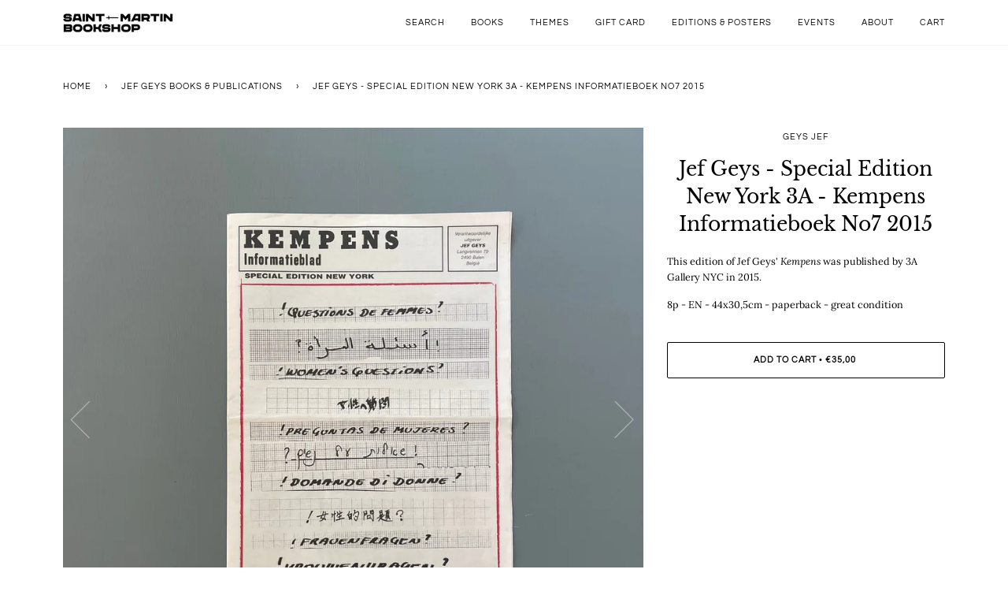

--- FILE ---
content_type: text/html; charset=utf-8
request_url: https://saint-martin-bookshop.com/collections/jef-geys/products/jef-geys-special-edition-new-york-3a-kempens-informatieboek-no7-2015
body_size: 30091
content:
<!doctype html>
<!--[if lt IE 7]><html class="no-js lt-ie9 lt-ie8 lt-ie7" lang="en"> <![endif]-->
<!--[if IE 7]><html class="no-js lt-ie9 lt-ie8" lang="en"> <![endif]-->
<!--[if IE 8]><html class="no-js lt-ie9" lang="en"> <![endif]-->
<!--[if IE 9 ]><html class="ie9 no-js"> <![endif]-->
<!--[if (gt IE 9)|!(IE)]><!--> <html class="no-js" lang="en"> <!--<![endif]-->
<head><!-- SEOAnt Speed Up Script --><script>
const ForbidUrlArray_SEOAnt = ['cdn.nfcube.com'];
window.WhiteUrlArray_SEOAnt = ['https://cdn.shopify.com/extensions/'].map(src => new RegExp(src, 'i'));
window.BlackUrlArray_SEOAnt = ForbidUrlArray_SEOAnt.map(src => new RegExp(src, 'i'));
</script>

<script>
// Limit output
class AllowJsPlugin{constructor(e){const attrArr=["default","defer","async"];this.listener=this.handleListener.bind(this,e),this.jsArr=[],this.attribute=attrArr.reduce(((e,t)=>({...e,[t]:[]})),{});const t=this;e.forEach((e=>window.addEventListener(e,t.listener,{passive:!0})))}handleListener(e){const t=this;return e.forEach((e=>window.removeEventListener(e,t.listener))),"complete"===document.readyState?this.handleDOM():document.addEventListener("readystatechange",(e=>{if("complete"===e.target.readyState)return setTimeout(t.handleDOM.bind(t),1)}))}async handleDOM(){this.pauseEvent(),this.pauseJQuery(),this.getScripts(),this.beforeScripts();for(const e of Object.keys(this.attribute))await this.changeScripts(this.attribute[e]);for(const e of["DOMContentLoaded","readystatechange"])await this.requestRedraw(),document.dispatchEvent(new Event("allowJS-"+e));document.lightJSonreadystatechange&&document.lightJSonreadystatechange();for(const e of["DOMContentLoaded","load"])await this.requestRedraw(),window.dispatchEvent(new Event("allowJS-"+e));await this.requestRedraw(),window.lightJSonload&&window.lightJSonload(),await this.requestRedraw(),this.jsArr.forEach((e=>e(window).trigger("allowJS-jquery-load"))),window.dispatchEvent(new Event("allowJS-pageshow")),await this.requestRedraw(),window.lightJSonpageshow&&window.lightJSonpageshow()}async requestRedraw(){return new Promise((e=>requestAnimationFrame(e)))}getScripts(){document.querySelectorAll("script[type=AllowJs]").forEach((e=>{e.hasAttribute("src")?e.hasAttribute("async")&&e.async?this.attribute.async.push(e):e.hasAttribute("defer")&&e.defer?this.attribute.defer.push(e):this.attribute.default.push(e):this.attribute.default.push(e)}))}beforeScripts(){const e=this,t=Object.keys(this.attribute).reduce(((t,n)=>[...t,...e.attribute[n]]),[]),n=document.createDocumentFragment();t.forEach((e=>{const t=e.getAttribute("src");if(!t)return;const s=document.createElement("link");s.href=t,s.rel="preload",s.as="script",n.appendChild(s)})),document.head.appendChild(n)}async changeScripts(e){let t;for(;t=e.shift();)await this.requestRedraw(),new Promise((e=>{const n=document.createElement("script");[...t.attributes].forEach((e=>{"type"!==e.nodeName&&n.setAttribute(e.nodeName,e.nodeValue)})),t.hasAttribute("src")?(n.addEventListener("load",e),n.addEventListener("error",e)):(n.text=t.text,e()),t.parentNode.replaceChild(n,t)}))}pauseEvent(){const e={};[{obj:document,name:"DOMContentLoaded"},{obj:window,name:"DOMContentLoaded"},{obj:window,name:"load"},{obj:window,name:"pageshow"},{obj:document,name:"readystatechange"}].map((t=>function(t,n){function s(n){return e[t].list.indexOf(n)>=0?"allowJS-"+n:n}e[t]||(e[t]={list:[n],add:t.addEventListener,remove:t.removeEventListener},t.addEventListener=(...n)=>{n[0]=s(n[0]),e[t].add.apply(t,n)},t.removeEventListener=(...n)=>{n[0]=s(n[0]),e[t].remove.apply(t,n)})}(t.obj,t.name))),[{obj:document,name:"onreadystatechange"},{obj:window,name:"onpageshow"}].map((e=>function(e,t){let n=e[t];Object.defineProperty(e,t,{get:()=>n||function(){},set:s=>{e["allowJS"+t]=n=s}})}(e.obj,e.name)))}pauseJQuery(){const e=this;let t=window.jQuery;Object.defineProperty(window,"jQuery",{get:()=>t,set(n){if(!n||!n.fn||!e.jsArr.includes(n))return void(t=n);n.fn.ready=n.fn.init.prototype.ready=e=>{e.bind(document)(n)};const s=n.fn.on;n.fn.on=n.fn.init.prototype.on=function(...e){if(window!==this[0])return s.apply(this,e),this;const t=e=>e.split(" ").map((e=>"load"===e||0===e.indexOf("load.")?"allowJS-jquery-load":e)).join(" ");return"string"==typeof e[0]||e[0]instanceof String?(e[0]=t(e[0]),s.apply(this,e),this):("object"==typeof e[0]&&Object.keys(e[0]).forEach((n=>{delete Object.assign(e[0],{[t(n)]:e[0][n]})[n]})),s.apply(this,e),this)},e.jsArr.push(n),t=n}})}}new AllowJsPlugin(["keydown","wheel","mouseenter","mousemove","mouseleave","touchstart","touchmove","touchend"]);
</script>

<script>
"use strict";function SEOAnt_toConsumableArray(t){if(Array.isArray(t)){for(var e=0,r=Array(t.length);e<t.length;e++)r[e]=t[e];return r}return Array.from(t)}function _0x960a(t,e){var r=_0x3840();return(_0x960a=function(t,e){return t-=247,r[t]})(t,e)}function _0x3840(){var t=["defineProperties","application/javascript","preventDefault","4990555yeBSbh","addEventListener","set","setAttribute","bind","getAttribute","parentElement","WhiteUrlArray_SEOAnt","listener","toString","toLowerCase","every","touchend","SEOAnt scripts can't be lazy loaded","keydown","touchstart","removeChild","length","58IusxNw","BlackUrlArray_SEOAnt","observe","name","value","documentElement","wheel","warn","whitelist","map","tagName","402345HpbWDN","getOwnPropertyDescriptor","head","type","touchmove","removeEventListener","8160iwggKQ","call","beforescriptexecute","some","string","options","push","appendChild","blacklisted","querySelectorAll","5339295FeRgGa","4OtFDAr","filter","57211uwpiMx","nodeType","createElement","src","13296210cxmbJp",'script[type="',"1744290Faeint","test","forEach","script","blacklist","attributes","get","$&","744DdtCNR"];return(_0x3840=function(){return t})()}var _extends=Object.assign||function(t){for(var e=1;e<arguments.length;e++){var r=arguments[e];for(var n in r)Object.prototype.hasOwnProperty.call(r,n)&&(t[n]=r[n])}return t},_slicedToArray=function(){function t(t,e){var r=[],n=!0,o=!1,i=void 0;try{for(var a,c=t[Symbol.iterator]();!(n=(a=c.next()).done)&&(r.push(a.value),!e||r.length!==e);n=!0);}catch(t){o=!0,i=t}finally{try{!n&&c.return&&c.return()}finally{if(o)throw i}}return r}return function(e,r){if(Array.isArray(e))return e;if(Symbol.iterator in Object(e))return t(e,r);throw new TypeError("Invalid attempt to destructure non-iterable instance")}}(),_typeof="function"==typeof Symbol&&"symbol"==typeof Symbol.iterator?function(t){return typeof t}:function(t){return t&&"function"==typeof Symbol&&t.constructor===Symbol&&t!==Symbol.prototype?"symbol":typeof t};(function(t,e){for(var r=_0x960a,n=t();[];)try{if(531094===parseInt(r(306))/1+-parseInt(r(295))/2*(parseInt(r(312))/3)+-parseInt(r(257))/4*(parseInt(r(277))/5)+-parseInt(r(265))/6+-parseInt(r(259))/7*(-parseInt(r(273))/8)+-parseInt(r(256))/9+parseInt(r(263))/10)break;n.push(n.shift())}catch(t){n.push(n.shift())}})(_0x3840),function(){var t=_0x960a,e="javascript/blocked",r={blacklist:window[t(296)],whitelist:window[t(284)]},n={blacklisted:[]},o=function(n,o){return n&&(!o||o!==e)&&(!r.blacklist||r[t(269)][t(249)](function(e){return e[t(266)](n)}))&&(!r[t(303)]||r.whitelist[t(288)](function(e){return!e[t(266)](n)}))},i=function(e){var n=t,o=e[n(282)](n(262));return r[n(269)]&&r.blacklist[n(288)](function(t){return!t.test(o)})||r[n(303)]&&r.whitelist[n(249)](function(t){return t[n(266)](o)})},a=new MutationObserver(function(r){for(var i=t,a=0;a<r[i(294)];a++)for(var c=r[a].addedNodes,u=0;u<c.length;u++)!function(t){var r=c[t];if(1===r[i(260)]&&"SCRIPT"===r[i(305)]){var a=r[i(262)],u=r[i(309)];if(o(a,u)){n.blacklisted[i(252)]([r,r.type]),r[i(309)]=e;var s=function t(n){var o=i;r[o(282)](o(309))===e&&n[o(276)](),r[o(311)](o(248),t)};r[i(278)](i(248),s),r[i(283)]&&r[i(283)][i(293)](r)}}}(u)});a[t(297)](document[t(300)],{childList:!![],subtree:!![]});var c=/[|\{}()\[\]^$+*?.]/g,u=function(){for(var o=arguments.length,u=Array(o),s=0;s<o;s++)u[s]=arguments[s];var l=t;u[l(294)]<1?(r[l(269)]=[],r[l(303)]=[]):(r.blacklist&&(r[l(269)]=r.blacklist[l(258)](function(t){return u[l(288)](function(e){var r=l;return(void 0===e?"undefined":_typeof(e))===r(250)?!t.test(e):e instanceof RegExp?t.toString()!==e.toString():void 0})})),r[l(303)]&&(r[l(303)]=[].concat(SEOAnt_toConsumableArray(r[l(303)]),SEOAnt_toConsumableArray(u.map(function(t){var e=l;if("string"==typeof t){var n=t.replace(c,e(272)),o=".*"+n+".*";if(r[e(303)][e(288)](function(t){return t[e(286)]()!==o[e(286)]()}))return new RegExp(o)}else if(t instanceof RegExp&&r[e(303)][e(288)](function(r){return r[e(286)]()!==t.toString()}))return t;return null})[l(258)](Boolean)))));for(var f=document[l(255)](l(264)+e+'"]'),p=0;p<f[l(294)];p++){var y=f[p];i(y)&&(n[l(254)][l(252)]([y,l(275)]),y[l(283)][l(293)](y))}var v=0;[].concat(SEOAnt_toConsumableArray(n[l(254)]))[l(267)](function(t,e){var r=_slicedToArray(t,2),o=r[0],a=r[1],c=l;if(i(o)){for(var u=document.createElement("script"),s=0;s<o.attributes.length;s++){var f=o[c(270)][s];f[c(298)]!==c(262)&&f.name!==c(309)&&u.setAttribute(f.name,o.attributes[s][c(299)])}u[c(280)](c(262),o[c(262)]),u.setAttribute("type",a||c(275)),document[c(308)][c(253)](u),n[c(254)].splice(e-v,1),v++}}),r[l(269)]&&r.blacklist.length<1&&a.disconnect()},s=document.createElement,l={src:Object[t(307)](HTMLScriptElement.prototype,t(262)),type:Object[t(307)](HTMLScriptElement.prototype,t(309))};document[t(261)]=function(){for(var r=t,n=arguments.length,i=Array(n),a=0;a<n;a++)i[a]=arguments[a];if(i[0][r(287)]()!==r(268))return s[r(281)](document).apply(void 0,i);var c=s.bind(document).apply(void 0,i);try{Object[r(274)](c,{src:_extends({},l[r(262)],{set:function(t){var n=r;o(t,c[n(309)])&&l.type[n(279)][n(247)](this,e),l[n(262)][n(279)].call(this,t)}}),type:_extends({},l[r(309)],{get:function(){var t=r,n=l[t(309)][t(271)][t(247)](this);return n===e||o(this[t(262)],n)?null:n},set:function(t){var n=r,i=o(c[n(262)],c[n(309)])?e:t;l.type[n(279)][n(247)](this,i)}})}),c.setAttribute=function(t,e){var n=r;t===n(309)||t===n(262)?c[t]=e:HTMLScriptElement.prototype[n(280)][n(247)](c,t,e)}}catch(t){console[r(302)](r(290),t)}return c},[t(291),"mousemove",t(289),t(310),t(292),t(301)][t(304)](function(t){return{type:t,listener:function(){return u()},options:{passive:!![]}}}).forEach(function(e){var r=t;document[r(278)](e[r(309)],e[r(285)],e[r(251)])})}();
</script>


<!-- /SEOAnt Speed Up Script -->
  
<meta name="google-site-verification" content="ibS64fYJxajk21Mh0HMTRDz48tHNs_Jdq0fIAQrcCHA" />
  
  
  <!-- Global site tag (gtag.js) - Google Analytics -->
<script async src="https://www.googletagmanager.com/gtag/js?id=G-NGBL9N41HB"></script>
<script>
  window.dataLayer = window.dataLayer || [];
  function gtag(){dataLayer.push(arguments);}
  gtag('js', new Date());

  gtag('config', 'G-NGBL9N41HB');
</script>
  

  <!-- ======================= Pipeline Theme V4.7.1 ========================= -->
  <meta charset="utf-8">
  <meta http-equiv="X-UA-Compatible" content="IE=edge,chrome=1">

  
    <link rel="shortcut icon" href="//saint-martin-bookshop.com/cdn/shop/files/sword_32x32.jpg?v=1614308287" type="image/png">
  

  <!-- Title and description ================================================ -->
  <title>
  Jef Geys - Special Edition New York 3A - Kempens Informatieboek No7 - Saint-Martin Bookshop
  </title>

  
  <meta name="description" content="Jef Geys - Special Edition New York 3A - Kempens Informatieboek No7 2015 This edition of Kempens was published by 3A Gallery NYC in 2015. 8p - EN - 44x30,5cm - paperback -">
  

  <!-- Product meta ========================================================= -->
  <!-- /snippets/social-meta-tags.liquid --><meta property="og:site_name" content="Saint-Martin Bookshop">
<meta property="og:url" content="https://saint-martin-bookshop.com/products/jef-geys-special-edition-new-york-3a-kempens-informatieboek-no7-2015">
<meta property="og:title" content="Jef Geys - Special Edition New York 3A - Kempens Informatieboek No7 2015">
<meta property="og:type" content="product">
<meta property="og:description" content="Jef Geys - Special Edition New York 3A - Kempens Informatieboek No7 2015 This edition of Kempens was published by 3A Gallery NYC in 2015. 8p - EN - 44x30,5cm - paperback -"><meta property="og:price:amount" content="35,00">
  <meta property="og:price:currency" content="EUR">
      <meta property="og:image" content="http://saint-martin-bookshop.com/cdn/shop/files/Jef-Geys-Special-Edition-New-York-3A-Kempens-Informatieboek-No7-2015-85927899.jpg?v=1750507245">
      <meta property="og:image:secure_url" content="https://saint-martin-bookshop.com/cdn/shop/files/Jef-Geys-Special-Edition-New-York-3A-Kempens-Informatieboek-No7-2015-85927899.jpg?v=1750507245">
      <meta property="og:image:height" content="3024">
      <meta property="og:image:width" content="3024">
      <meta property="og:image" content="http://saint-martin-bookshop.com/cdn/shop/files/Jef-Geys-Special-Edition-New-York-3A-Kempens-Informatieboek-No7-2015-85927980.jpg?v=1750507273">
      <meta property="og:image:secure_url" content="https://saint-martin-bookshop.com/cdn/shop/files/Jef-Geys-Special-Edition-New-York-3A-Kempens-Informatieboek-No7-2015-85927980.jpg?v=1750507273">
      <meta property="og:image:height" content="3024">
      <meta property="og:image:width" content="3024">
      <meta property="og:image" content="http://saint-martin-bookshop.com/cdn/shop/files/Jef-Geys-Special-Edition-New-York-3A-Kempens-Informatieboek-No7-2015-85928056.jpg?v=1750507303">
      <meta property="og:image:secure_url" content="https://saint-martin-bookshop.com/cdn/shop/files/Jef-Geys-Special-Edition-New-York-3A-Kempens-Informatieboek-No7-2015-85928056.jpg?v=1750507303">
      <meta property="og:image:height" content="3024">
      <meta property="og:image:width" content="3024">




  <!-- Helpers ============================================================== -->
  <link rel="canonical" href="https://saint-martin-bookshop.com/products/jef-geys-special-edition-new-york-3a-kempens-informatieboek-no7-2015">
  <meta name="viewport" content="width=device-width,initial-scale=1">
  <meta name="theme-color" content="#000000">

  <!-- CSS ================================================================== -->
  <link href="//saint-martin-bookshop.com/cdn/shop/t/5/assets/theme.scss.css?v=106164213296294920511763035017" rel="stylesheet" type="text/css" media="all" />

  <!-- Vendor JS ============================================================ -->
  <script src="//saint-martin-bookshop.com/cdn/shop/t/5/assets/vendor.js?v=23845252701830758331599057566" type="text/javascript"></script>

  <script>
    var theme = {
      routes: {
        product_recommendations_url: '/recommendations/products',
      },
      strings: {
        addToCart: "Add to Cart",
        soldOut: "Sold Out",
        unavailable: "Unavailable",
        join: "Join Now"
      },
      info: {
        name: 'pipeline'
      },
      moneyFormat: "€{{amount_with_comma_separator}}",
      version: '4.7.1'
    }
  </script>

  
  

  <!-- Header hook for plugins ============================================== -->
  <script>window.performance && window.performance.mark && window.performance.mark('shopify.content_for_header.start');</script><meta id="shopify-digital-wallet" name="shopify-digital-wallet" content="/45694910623/digital_wallets/dialog">
<meta name="shopify-checkout-api-token" content="b0fa20268ecad1424e7710d6db725052">
<meta id="in-context-paypal-metadata" data-shop-id="45694910623" data-venmo-supported="false" data-environment="production" data-locale="en_US" data-paypal-v4="true" data-currency="EUR">
<link rel="alternate" type="application/json+oembed" href="https://saint-martin-bookshop.com/products/jef-geys-special-edition-new-york-3a-kempens-informatieboek-no7-2015.oembed">
<script async="async" src="/checkouts/internal/preloads.js?locale=en-BE"></script>
<link rel="preconnect" href="https://shop.app" crossorigin="anonymous">
<script async="async" src="https://shop.app/checkouts/internal/preloads.js?locale=en-BE&shop_id=45694910623" crossorigin="anonymous"></script>
<script id="apple-pay-shop-capabilities" type="application/json">{"shopId":45694910623,"countryCode":"BE","currencyCode":"EUR","merchantCapabilities":["supports3DS"],"merchantId":"gid:\/\/shopify\/Shop\/45694910623","merchantName":"Saint-Martin Bookshop","requiredBillingContactFields":["postalAddress","email","phone"],"requiredShippingContactFields":["postalAddress","email","phone"],"shippingType":"shipping","supportedNetworks":["visa","maestro","masterCard","amex"],"total":{"type":"pending","label":"Saint-Martin Bookshop","amount":"1.00"},"shopifyPaymentsEnabled":true,"supportsSubscriptions":true}</script>
<script id="shopify-features" type="application/json">{"accessToken":"b0fa20268ecad1424e7710d6db725052","betas":["rich-media-storefront-analytics"],"domain":"saint-martin-bookshop.com","predictiveSearch":true,"shopId":45694910623,"locale":"en"}</script>
<script>var Shopify = Shopify || {};
Shopify.shop = "saint-martin-bookshop.myshopify.com";
Shopify.locale = "en";
Shopify.currency = {"active":"EUR","rate":"1.0"};
Shopify.country = "BE";
Shopify.theme = {"name":"Pipeline","id":110216904863,"schema_name":"Pipeline","schema_version":"4.7.1","theme_store_id":739,"role":"main"};
Shopify.theme.handle = "null";
Shopify.theme.style = {"id":null,"handle":null};
Shopify.cdnHost = "saint-martin-bookshop.com/cdn";
Shopify.routes = Shopify.routes || {};
Shopify.routes.root = "/";</script>
<script type="module">!function(o){(o.Shopify=o.Shopify||{}).modules=!0}(window);</script>
<script>!function(o){function n(){var o=[];function n(){o.push(Array.prototype.slice.apply(arguments))}return n.q=o,n}var t=o.Shopify=o.Shopify||{};t.loadFeatures=n(),t.autoloadFeatures=n()}(window);</script>
<script>
  window.ShopifyPay = window.ShopifyPay || {};
  window.ShopifyPay.apiHost = "shop.app\/pay";
  window.ShopifyPay.redirectState = null;
</script>
<script id="shop-js-analytics" type="application/json">{"pageType":"product"}</script>
<script defer="defer" async type="module" src="//saint-martin-bookshop.com/cdn/shopifycloud/shop-js/modules/v2/client.init-shop-cart-sync_WVOgQShq.en.esm.js"></script>
<script defer="defer" async type="module" src="//saint-martin-bookshop.com/cdn/shopifycloud/shop-js/modules/v2/chunk.common_C_13GLB1.esm.js"></script>
<script defer="defer" async type="module" src="//saint-martin-bookshop.com/cdn/shopifycloud/shop-js/modules/v2/chunk.modal_CLfMGd0m.esm.js"></script>
<script type="module">
  await import("//saint-martin-bookshop.com/cdn/shopifycloud/shop-js/modules/v2/client.init-shop-cart-sync_WVOgQShq.en.esm.js");
await import("//saint-martin-bookshop.com/cdn/shopifycloud/shop-js/modules/v2/chunk.common_C_13GLB1.esm.js");
await import("//saint-martin-bookshop.com/cdn/shopifycloud/shop-js/modules/v2/chunk.modal_CLfMGd0m.esm.js");

  window.Shopify.SignInWithShop?.initShopCartSync?.({"fedCMEnabled":true,"windoidEnabled":true});

</script>
<script>
  window.Shopify = window.Shopify || {};
  if (!window.Shopify.featureAssets) window.Shopify.featureAssets = {};
  window.Shopify.featureAssets['shop-js'] = {"shop-cart-sync":["modules/v2/client.shop-cart-sync_DuR37GeY.en.esm.js","modules/v2/chunk.common_C_13GLB1.esm.js","modules/v2/chunk.modal_CLfMGd0m.esm.js"],"init-fed-cm":["modules/v2/client.init-fed-cm_BucUoe6W.en.esm.js","modules/v2/chunk.common_C_13GLB1.esm.js","modules/v2/chunk.modal_CLfMGd0m.esm.js"],"shop-toast-manager":["modules/v2/client.shop-toast-manager_B0JfrpKj.en.esm.js","modules/v2/chunk.common_C_13GLB1.esm.js","modules/v2/chunk.modal_CLfMGd0m.esm.js"],"init-shop-cart-sync":["modules/v2/client.init-shop-cart-sync_WVOgQShq.en.esm.js","modules/v2/chunk.common_C_13GLB1.esm.js","modules/v2/chunk.modal_CLfMGd0m.esm.js"],"shop-button":["modules/v2/client.shop-button_B_U3bv27.en.esm.js","modules/v2/chunk.common_C_13GLB1.esm.js","modules/v2/chunk.modal_CLfMGd0m.esm.js"],"init-windoid":["modules/v2/client.init-windoid_DuP9q_di.en.esm.js","modules/v2/chunk.common_C_13GLB1.esm.js","modules/v2/chunk.modal_CLfMGd0m.esm.js"],"shop-cash-offers":["modules/v2/client.shop-cash-offers_BmULhtno.en.esm.js","modules/v2/chunk.common_C_13GLB1.esm.js","modules/v2/chunk.modal_CLfMGd0m.esm.js"],"pay-button":["modules/v2/client.pay-button_CrPSEbOK.en.esm.js","modules/v2/chunk.common_C_13GLB1.esm.js","modules/v2/chunk.modal_CLfMGd0m.esm.js"],"init-customer-accounts":["modules/v2/client.init-customer-accounts_jNk9cPYQ.en.esm.js","modules/v2/client.shop-login-button_DJ5ldayH.en.esm.js","modules/v2/chunk.common_C_13GLB1.esm.js","modules/v2/chunk.modal_CLfMGd0m.esm.js"],"avatar":["modules/v2/client.avatar_BTnouDA3.en.esm.js"],"checkout-modal":["modules/v2/client.checkout-modal_pBPyh9w8.en.esm.js","modules/v2/chunk.common_C_13GLB1.esm.js","modules/v2/chunk.modal_CLfMGd0m.esm.js"],"init-shop-for-new-customer-accounts":["modules/v2/client.init-shop-for-new-customer-accounts_BUoCy7a5.en.esm.js","modules/v2/client.shop-login-button_DJ5ldayH.en.esm.js","modules/v2/chunk.common_C_13GLB1.esm.js","modules/v2/chunk.modal_CLfMGd0m.esm.js"],"init-customer-accounts-sign-up":["modules/v2/client.init-customer-accounts-sign-up_CnczCz9H.en.esm.js","modules/v2/client.shop-login-button_DJ5ldayH.en.esm.js","modules/v2/chunk.common_C_13GLB1.esm.js","modules/v2/chunk.modal_CLfMGd0m.esm.js"],"init-shop-email-lookup-coordinator":["modules/v2/client.init-shop-email-lookup-coordinator_CzjY5t9o.en.esm.js","modules/v2/chunk.common_C_13GLB1.esm.js","modules/v2/chunk.modal_CLfMGd0m.esm.js"],"shop-follow-button":["modules/v2/client.shop-follow-button_CsYC63q7.en.esm.js","modules/v2/chunk.common_C_13GLB1.esm.js","modules/v2/chunk.modal_CLfMGd0m.esm.js"],"shop-login-button":["modules/v2/client.shop-login-button_DJ5ldayH.en.esm.js","modules/v2/chunk.common_C_13GLB1.esm.js","modules/v2/chunk.modal_CLfMGd0m.esm.js"],"shop-login":["modules/v2/client.shop-login_B9ccPdmx.en.esm.js","modules/v2/chunk.common_C_13GLB1.esm.js","modules/v2/chunk.modal_CLfMGd0m.esm.js"],"lead-capture":["modules/v2/client.lead-capture_D0K_KgYb.en.esm.js","modules/v2/chunk.common_C_13GLB1.esm.js","modules/v2/chunk.modal_CLfMGd0m.esm.js"],"payment-terms":["modules/v2/client.payment-terms_BWmiNN46.en.esm.js","modules/v2/chunk.common_C_13GLB1.esm.js","modules/v2/chunk.modal_CLfMGd0m.esm.js"]};
</script>
<script>(function() {
  var isLoaded = false;
  function asyncLoad() {
    if (isLoaded) return;
    isLoaded = true;
    var urls = ["https:\/\/chimpstatic.com\/mcjs-connected\/js\/users\/58259e7abdf0c319d56500d28\/9d916cd9e218287feddbefb06.js?shop=saint-martin-bookshop.myshopify.com"];
    for (var i = 0; i < urls.length; i++) {
      var s = document.createElement('script');
      s.type = 'text/javascript';
      if (ForbidUrlArray_SEOAnt.indexOf(urls[i]) === -1) s.type = 'AllowJs'; s.async = true;
      s.src = urls[i];
      var x = document.getElementsByTagName('script')[0];
      x.parentNode.insertBefore(s, x);
    }
  };
  if(window.attachEvent) {
    window.attachEvent('onload', asyncLoad);
  } else {
    window.addEventListener('load', asyncLoad, false);
  }
})();</script>
<script id="__st">var __st={"a":45694910623,"offset":3600,"reqid":"10db8fc3-8652-4d73-9e16-24673c68a91e-1769695438","pageurl":"saint-martin-bookshop.com\/collections\/jef-geys\/products\/jef-geys-special-edition-new-york-3a-kempens-informatieboek-no7-2015","u":"4a14ff09bea5","p":"product","rtyp":"product","rid":10122803478864};</script>
<script>window.ShopifyPaypalV4VisibilityTracking = true;</script>
<script id="captcha-bootstrap">!function(){'use strict';const t='contact',e='account',n='new_comment',o=[[t,t],['blogs',n],['comments',n],[t,'customer']],c=[[e,'customer_login'],[e,'guest_login'],[e,'recover_customer_password'],[e,'create_customer']],r=t=>t.map((([t,e])=>`form[action*='/${t}']:not([data-nocaptcha='true']) input[name='form_type'][value='${e}']`)).join(','),a=t=>()=>t?[...document.querySelectorAll(t)].map((t=>t.form)):[];function s(){const t=[...o],e=r(t);return a(e)}const i='password',u='form_key',d=['recaptcha-v3-token','g-recaptcha-response','h-captcha-response',i],f=()=>{try{return window.sessionStorage}catch{return}},m='__shopify_v',_=t=>t.elements[u];function p(t,e,n=!1){try{const o=window.sessionStorage,c=JSON.parse(o.getItem(e)),{data:r}=function(t){const{data:e,action:n}=t;return t[m]||n?{data:e,action:n}:{data:t,action:n}}(c);for(const[e,n]of Object.entries(r))t.elements[e]&&(t.elements[e].value=n);n&&o.removeItem(e)}catch(o){console.error('form repopulation failed',{error:o})}}const l='form_type',E='cptcha';function T(t){t.dataset[E]=!0}const w=window,h=w.document,L='Shopify',v='ce_forms',y='captcha';let A=!1;((t,e)=>{const n=(g='f06e6c50-85a8-45c8-87d0-21a2b65856fe',I='https://cdn.shopify.com/shopifycloud/storefront-forms-hcaptcha/ce_storefront_forms_captcha_hcaptcha.v1.5.2.iife.js',D={infoText:'Protected by hCaptcha',privacyText:'Privacy',termsText:'Terms'},(t,e,n)=>{const o=w[L][v],c=o.bindForm;if(c)return c(t,g,e,D).then(n);var r;o.q.push([[t,g,e,D],n]),r=I,A||(h.body.append(Object.assign(h.createElement('script'),{id:'captcha-provider',async:!0,src:r})),A=!0)});var g,I,D;w[L]=w[L]||{},w[L][v]=w[L][v]||{},w[L][v].q=[],w[L][y]=w[L][y]||{},w[L][y].protect=function(t,e){n(t,void 0,e),T(t)},Object.freeze(w[L][y]),function(t,e,n,w,h,L){const[v,y,A,g]=function(t,e,n){const i=e?o:[],u=t?c:[],d=[...i,...u],f=r(d),m=r(i),_=r(d.filter((([t,e])=>n.includes(e))));return[a(f),a(m),a(_),s()]}(w,h,L),I=t=>{const e=t.target;return e instanceof HTMLFormElement?e:e&&e.form},D=t=>v().includes(t);t.addEventListener('submit',(t=>{const e=I(t);if(!e)return;const n=D(e)&&!e.dataset.hcaptchaBound&&!e.dataset.recaptchaBound,o=_(e),c=g().includes(e)&&(!o||!o.value);(n||c)&&t.preventDefault(),c&&!n&&(function(t){try{if(!f())return;!function(t){const e=f();if(!e)return;const n=_(t);if(!n)return;const o=n.value;o&&e.removeItem(o)}(t);const e=Array.from(Array(32),(()=>Math.random().toString(36)[2])).join('');!function(t,e){_(t)||t.append(Object.assign(document.createElement('input'),{type:'hidden',name:u})),t.elements[u].value=e}(t,e),function(t,e){const n=f();if(!n)return;const o=[...t.querySelectorAll(`input[type='${i}']`)].map((({name:t})=>t)),c=[...d,...o],r={};for(const[a,s]of new FormData(t).entries())c.includes(a)||(r[a]=s);n.setItem(e,JSON.stringify({[m]:1,action:t.action,data:r}))}(t,e)}catch(e){console.error('failed to persist form',e)}}(e),e.submit())}));const S=(t,e)=>{t&&!t.dataset[E]&&(n(t,e.some((e=>e===t))),T(t))};for(const o of['focusin','change'])t.addEventListener(o,(t=>{const e=I(t);D(e)&&S(e,y())}));const B=e.get('form_key'),M=e.get(l),P=B&&M;t.addEventListener('DOMContentLoaded',(()=>{const t=y();if(P)for(const e of t)e.elements[l].value===M&&p(e,B);[...new Set([...A(),...v().filter((t=>'true'===t.dataset.shopifyCaptcha))])].forEach((e=>S(e,t)))}))}(h,new URLSearchParams(w.location.search),n,t,e,['guest_login'])})(!0,!0)}();</script>
<script integrity="sha256-4kQ18oKyAcykRKYeNunJcIwy7WH5gtpwJnB7kiuLZ1E=" data-source-attribution="shopify.loadfeatures" defer="defer" src="//saint-martin-bookshop.com/cdn/shopifycloud/storefront/assets/storefront/load_feature-a0a9edcb.js" crossorigin="anonymous"></script>
<script crossorigin="anonymous" defer="defer" src="//saint-martin-bookshop.com/cdn/shopifycloud/storefront/assets/shopify_pay/storefront-65b4c6d7.js?v=20250812"></script>
<script data-source-attribution="shopify.dynamic_checkout.dynamic.init">var Shopify=Shopify||{};Shopify.PaymentButton=Shopify.PaymentButton||{isStorefrontPortableWallets:!0,init:function(){window.Shopify.PaymentButton.init=function(){};var t=document.createElement("script");t.src="https://saint-martin-bookshop.com/cdn/shopifycloud/portable-wallets/latest/portable-wallets.en.js",t.type="module",document.head.appendChild(t)}};
</script>
<script data-source-attribution="shopify.dynamic_checkout.buyer_consent">
  function portableWalletsHideBuyerConsent(e){var t=document.getElementById("shopify-buyer-consent"),n=document.getElementById("shopify-subscription-policy-button");t&&n&&(t.classList.add("hidden"),t.setAttribute("aria-hidden","true"),n.removeEventListener("click",e))}function portableWalletsShowBuyerConsent(e){var t=document.getElementById("shopify-buyer-consent"),n=document.getElementById("shopify-subscription-policy-button");t&&n&&(t.classList.remove("hidden"),t.removeAttribute("aria-hidden"),n.addEventListener("click",e))}window.Shopify?.PaymentButton&&(window.Shopify.PaymentButton.hideBuyerConsent=portableWalletsHideBuyerConsent,window.Shopify.PaymentButton.showBuyerConsent=portableWalletsShowBuyerConsent);
</script>
<script data-source-attribution="shopify.dynamic_checkout.cart.bootstrap">document.addEventListener("DOMContentLoaded",(function(){function t(){return document.querySelector("shopify-accelerated-checkout-cart, shopify-accelerated-checkout")}if(t())Shopify.PaymentButton.init();else{new MutationObserver((function(e,n){t()&&(Shopify.PaymentButton.init(),n.disconnect())})).observe(document.body,{childList:!0,subtree:!0})}}));
</script>
<link id="shopify-accelerated-checkout-styles" rel="stylesheet" media="screen" href="https://saint-martin-bookshop.com/cdn/shopifycloud/portable-wallets/latest/accelerated-checkout-backwards-compat.css" crossorigin="anonymous">
<style id="shopify-accelerated-checkout-cart">
        #shopify-buyer-consent {
  margin-top: 1em;
  display: inline-block;
  width: 100%;
}

#shopify-buyer-consent.hidden {
  display: none;
}

#shopify-subscription-policy-button {
  background: none;
  border: none;
  padding: 0;
  text-decoration: underline;
  font-size: inherit;
  cursor: pointer;
}

#shopify-subscription-policy-button::before {
  box-shadow: none;
}

      </style>

<script>window.performance && window.performance.mark && window.performance.mark('shopify.content_for_header.end');</script>
<!-- BEGIN app block: shopify://apps/seowill-seoant-ai-seo/blocks/seoant-core/8e57283b-dcb0-4f7b-a947-fb5c57a0d59d -->
<!--SEOAnt Core By SEOAnt Teams, v0.1.6 START -->







    <!-- BEGIN app snippet: Product-JSON-LD --><script type="application/ld+json">
    [
        {
            "@context": "https://schema.org",
            "@type": "Product",
            "@id": "https:\/\/saint-martin-bookshop.com\/products\/jef-geys-special-edition-new-york-3a-kempens-informatieboek-no7-2015#product",
            "brand": {
                "@type": "Brand",
                "name": "Geys Jef"
            },
            "url": "https://saint-martin-bookshop.com/products/jef-geys-special-edition-new-york-3a-kempens-informatieboek-no7-2015",
            "name": "Jef Geys - Special Edition New York 3A - Kempens Informatieboek No7 2015",
            "image": "https://saint-martin-bookshop.com/cdn/shop/files/Jef-Geys-Special-Edition-New-York-3A-Kempens-Informatieboek-No7-2015-85927899.jpg",
            "description": "This edition of Jef Geys' Kempens was published by 3A Gallery NYC in 2015.\n8p - EN - 44x30,5cm - pap",
            "sku": "",
            "weight": "0.0kg",
            "offers":  [{
                    "@type": "Offer" ,
                    "priceCurrency": "EUR",
                    "priceValidUntil": "2026-01-29",
                    "price" : "35.0" ,
                    "availability" : "https://schema.org/InStock" ,
                    "itemCondition": "https://schema.org/NewCondition",
                    "sku": "",
                    "name": "Default Title",
                    "url" : "https://saint-martin-bookshop.com/products/jef-geys-special-edition-new-york-3a-kempens-informatieboek-no7-2015?variant=51562944004432",
                    "seller" : {
                        "@type" : "Organization",
                        "name" : "Saint-Martin Bookshop"
                    },
                    "mpn": ""
                }
            ]
        }
        ,
        {
            "@context": "https://schema.org",
            "@type": "BreadcrumbList",
            "itemListElement": [
                {
                    "@type": "ListItem",
                    "position": 1,
                    "item": {
                        "@type": "Website",
                        "@id": "https://saint-martin-bookshop.com",
                        "name": "Saint-Martin Bookshop home"
                    }
                },
                {
                    "@type": "ListItem",
                    "position": 2,
                    "item": {
                        "@type": "WebPage",
                        "@id": "https://saint-martin-bookshop.com/products/jef-geys-special-edition-new-york-3a-kempens-informatieboek-no7-2015",
                        "name": "Jef Geys - Special Edition New York 3A - Kempens Informatieboek No7 2015"
                    }
                }
            ]
        }
        ]
</script>

<!-- END app snippet -->


<!-- SON-LD generated By SEOAnt END -->



<!-- Start : SEOAnt BrokenLink Redirect --><script type="text/javascript">
    !function(t){var e={};function r(n){if(e[n])return e[n].exports;var o=e[n]={i:n,l:!1,exports:{}};return t[n].call(o.exports,o,o.exports,r),o.l=!0,o.exports}r.m=t,r.c=e,r.d=function(t,e,n){r.o(t,e)||Object.defineProperty(t,e,{enumerable:!0,get:n})},r.r=function(t){"undefined"!==typeof Symbol&&Symbol.toStringTag&&Object.defineProperty(t,Symbol.toStringTag,{value:"Module"}),Object.defineProperty(t,"__esModule",{value:!0})},r.t=function(t,e){if(1&e&&(t=r(t)),8&e)return t;if(4&e&&"object"===typeof t&&t&&t.__esModule)return t;var n=Object.create(null);if(r.r(n),Object.defineProperty(n,"default",{enumerable:!0,value:t}),2&e&&"string"!=typeof t)for(var o in t)r.d(n,o,function(e){return t[e]}.bind(null,o));return n},r.n=function(t){var e=t&&t.__esModule?function(){return t.default}:function(){return t};return r.d(e,"a",e),e},r.o=function(t,e){return Object.prototype.hasOwnProperty.call(t,e)},r.p="",r(r.s=11)}([function(t,e,r){"use strict";var n=r(2),o=Object.prototype.toString;function i(t){return"[object Array]"===o.call(t)}function a(t){return"undefined"===typeof t}function u(t){return null!==t&&"object"===typeof t}function s(t){return"[object Function]"===o.call(t)}function c(t,e){if(null!==t&&"undefined"!==typeof t)if("object"!==typeof t&&(t=[t]),i(t))for(var r=0,n=t.length;r<n;r++)e.call(null,t[r],r,t);else for(var o in t)Object.prototype.hasOwnProperty.call(t,o)&&e.call(null,t[o],o,t)}t.exports={isArray:i,isArrayBuffer:function(t){return"[object ArrayBuffer]"===o.call(t)},isBuffer:function(t){return null!==t&&!a(t)&&null!==t.constructor&&!a(t.constructor)&&"function"===typeof t.constructor.isBuffer&&t.constructor.isBuffer(t)},isFormData:function(t){return"undefined"!==typeof FormData&&t instanceof FormData},isArrayBufferView:function(t){return"undefined"!==typeof ArrayBuffer&&ArrayBuffer.isView?ArrayBuffer.isView(t):t&&t.buffer&&t.buffer instanceof ArrayBuffer},isString:function(t){return"string"===typeof t},isNumber:function(t){return"number"===typeof t},isObject:u,isUndefined:a,isDate:function(t){return"[object Date]"===o.call(t)},isFile:function(t){return"[object File]"===o.call(t)},isBlob:function(t){return"[object Blob]"===o.call(t)},isFunction:s,isStream:function(t){return u(t)&&s(t.pipe)},isURLSearchParams:function(t){return"undefined"!==typeof URLSearchParams&&t instanceof URLSearchParams},isStandardBrowserEnv:function(){return("undefined"===typeof navigator||"ReactNative"!==navigator.product&&"NativeScript"!==navigator.product&&"NS"!==navigator.product)&&("undefined"!==typeof window&&"undefined"!==typeof document)},forEach:c,merge:function t(){var e={};function r(r,n){"object"===typeof e[n]&&"object"===typeof r?e[n]=t(e[n],r):e[n]=r}for(var n=0,o=arguments.length;n<o;n++)c(arguments[n],r);return e},deepMerge:function t(){var e={};function r(r,n){"object"===typeof e[n]&&"object"===typeof r?e[n]=t(e[n],r):e[n]="object"===typeof r?t({},r):r}for(var n=0,o=arguments.length;n<o;n++)c(arguments[n],r);return e},extend:function(t,e,r){return c(e,(function(e,o){t[o]=r&&"function"===typeof e?n(e,r):e})),t},trim:function(t){return t.replace(/^\s*/,"").replace(/\s*$/,"")}}},function(t,e,r){t.exports=r(12)},function(t,e,r){"use strict";t.exports=function(t,e){return function(){for(var r=new Array(arguments.length),n=0;n<r.length;n++)r[n]=arguments[n];return t.apply(e,r)}}},function(t,e,r){"use strict";var n=r(0);function o(t){return encodeURIComponent(t).replace(/%40/gi,"@").replace(/%3A/gi,":").replace(/%24/g,"$").replace(/%2C/gi,",").replace(/%20/g,"+").replace(/%5B/gi,"[").replace(/%5D/gi,"]")}t.exports=function(t,e,r){if(!e)return t;var i;if(r)i=r(e);else if(n.isURLSearchParams(e))i=e.toString();else{var a=[];n.forEach(e,(function(t,e){null!==t&&"undefined"!==typeof t&&(n.isArray(t)?e+="[]":t=[t],n.forEach(t,(function(t){n.isDate(t)?t=t.toISOString():n.isObject(t)&&(t=JSON.stringify(t)),a.push(o(e)+"="+o(t))})))})),i=a.join("&")}if(i){var u=t.indexOf("#");-1!==u&&(t=t.slice(0,u)),t+=(-1===t.indexOf("?")?"?":"&")+i}return t}},function(t,e,r){"use strict";t.exports=function(t){return!(!t||!t.__CANCEL__)}},function(t,e,r){"use strict";(function(e){var n=r(0),o=r(19),i={"Content-Type":"application/x-www-form-urlencoded"};function a(t,e){!n.isUndefined(t)&&n.isUndefined(t["Content-Type"])&&(t["Content-Type"]=e)}var u={adapter:function(){var t;return("undefined"!==typeof XMLHttpRequest||"undefined"!==typeof e&&"[object process]"===Object.prototype.toString.call(e))&&(t=r(6)),t}(),transformRequest:[function(t,e){return o(e,"Accept"),o(e,"Content-Type"),n.isFormData(t)||n.isArrayBuffer(t)||n.isBuffer(t)||n.isStream(t)||n.isFile(t)||n.isBlob(t)?t:n.isArrayBufferView(t)?t.buffer:n.isURLSearchParams(t)?(a(e,"application/x-www-form-urlencoded;charset=utf-8"),t.toString()):n.isObject(t)?(a(e,"application/json;charset=utf-8"),JSON.stringify(t)):t}],transformResponse:[function(t){if("string"===typeof t)try{t=JSON.parse(t)}catch(e){}return t}],timeout:0,xsrfCookieName:"XSRF-TOKEN",xsrfHeaderName:"X-XSRF-TOKEN",maxContentLength:-1,validateStatus:function(t){return t>=200&&t<300},headers:{common:{Accept:"application/json, text/plain, */*"}}};n.forEach(["delete","get","head"],(function(t){u.headers[t]={}})),n.forEach(["post","put","patch"],(function(t){u.headers[t]=n.merge(i)})),t.exports=u}).call(this,r(18))},function(t,e,r){"use strict";var n=r(0),o=r(20),i=r(3),a=r(22),u=r(25),s=r(26),c=r(7);t.exports=function(t){return new Promise((function(e,f){var l=t.data,p=t.headers;n.isFormData(l)&&delete p["Content-Type"];var h=new XMLHttpRequest;if(t.auth){var d=t.auth.username||"",m=t.auth.password||"";p.Authorization="Basic "+btoa(d+":"+m)}var y=a(t.baseURL,t.url);if(h.open(t.method.toUpperCase(),i(y,t.params,t.paramsSerializer),!0),h.timeout=t.timeout,h.onreadystatechange=function(){if(h&&4===h.readyState&&(0!==h.status||h.responseURL&&0===h.responseURL.indexOf("file:"))){var r="getAllResponseHeaders"in h?u(h.getAllResponseHeaders()):null,n={data:t.responseType&&"text"!==t.responseType?h.response:h.responseText,status:h.status,statusText:h.statusText,headers:r,config:t,request:h};o(e,f,n),h=null}},h.onabort=function(){h&&(f(c("Request aborted",t,"ECONNABORTED",h)),h=null)},h.onerror=function(){f(c("Network Error",t,null,h)),h=null},h.ontimeout=function(){var e="timeout of "+t.timeout+"ms exceeded";t.timeoutErrorMessage&&(e=t.timeoutErrorMessage),f(c(e,t,"ECONNABORTED",h)),h=null},n.isStandardBrowserEnv()){var v=r(27),g=(t.withCredentials||s(y))&&t.xsrfCookieName?v.read(t.xsrfCookieName):void 0;g&&(p[t.xsrfHeaderName]=g)}if("setRequestHeader"in h&&n.forEach(p,(function(t,e){"undefined"===typeof l&&"content-type"===e.toLowerCase()?delete p[e]:h.setRequestHeader(e,t)})),n.isUndefined(t.withCredentials)||(h.withCredentials=!!t.withCredentials),t.responseType)try{h.responseType=t.responseType}catch(w){if("json"!==t.responseType)throw w}"function"===typeof t.onDownloadProgress&&h.addEventListener("progress",t.onDownloadProgress),"function"===typeof t.onUploadProgress&&h.upload&&h.upload.addEventListener("progress",t.onUploadProgress),t.cancelToken&&t.cancelToken.promise.then((function(t){h&&(h.abort(),f(t),h=null)})),void 0===l&&(l=null),h.send(l)}))}},function(t,e,r){"use strict";var n=r(21);t.exports=function(t,e,r,o,i){var a=new Error(t);return n(a,e,r,o,i)}},function(t,e,r){"use strict";var n=r(0);t.exports=function(t,e){e=e||{};var r={},o=["url","method","params","data"],i=["headers","auth","proxy"],a=["baseURL","url","transformRequest","transformResponse","paramsSerializer","timeout","withCredentials","adapter","responseType","xsrfCookieName","xsrfHeaderName","onUploadProgress","onDownloadProgress","maxContentLength","validateStatus","maxRedirects","httpAgent","httpsAgent","cancelToken","socketPath"];n.forEach(o,(function(t){"undefined"!==typeof e[t]&&(r[t]=e[t])})),n.forEach(i,(function(o){n.isObject(e[o])?r[o]=n.deepMerge(t[o],e[o]):"undefined"!==typeof e[o]?r[o]=e[o]:n.isObject(t[o])?r[o]=n.deepMerge(t[o]):"undefined"!==typeof t[o]&&(r[o]=t[o])})),n.forEach(a,(function(n){"undefined"!==typeof e[n]?r[n]=e[n]:"undefined"!==typeof t[n]&&(r[n]=t[n])}));var u=o.concat(i).concat(a),s=Object.keys(e).filter((function(t){return-1===u.indexOf(t)}));return n.forEach(s,(function(n){"undefined"!==typeof e[n]?r[n]=e[n]:"undefined"!==typeof t[n]&&(r[n]=t[n])})),r}},function(t,e,r){"use strict";function n(t){this.message=t}n.prototype.toString=function(){return"Cancel"+(this.message?": "+this.message:"")},n.prototype.__CANCEL__=!0,t.exports=n},function(t,e,r){t.exports=r(13)},function(t,e,r){t.exports=r(30)},function(t,e,r){var n=function(t){"use strict";var e=Object.prototype,r=e.hasOwnProperty,n="function"===typeof Symbol?Symbol:{},o=n.iterator||"@@iterator",i=n.asyncIterator||"@@asyncIterator",a=n.toStringTag||"@@toStringTag";function u(t,e,r){return Object.defineProperty(t,e,{value:r,enumerable:!0,configurable:!0,writable:!0}),t[e]}try{u({},"")}catch(S){u=function(t,e,r){return t[e]=r}}function s(t,e,r,n){var o=e&&e.prototype instanceof l?e:l,i=Object.create(o.prototype),a=new L(n||[]);return i._invoke=function(t,e,r){var n="suspendedStart";return function(o,i){if("executing"===n)throw new Error("Generator is already running");if("completed"===n){if("throw"===o)throw i;return j()}for(r.method=o,r.arg=i;;){var a=r.delegate;if(a){var u=x(a,r);if(u){if(u===f)continue;return u}}if("next"===r.method)r.sent=r._sent=r.arg;else if("throw"===r.method){if("suspendedStart"===n)throw n="completed",r.arg;r.dispatchException(r.arg)}else"return"===r.method&&r.abrupt("return",r.arg);n="executing";var s=c(t,e,r);if("normal"===s.type){if(n=r.done?"completed":"suspendedYield",s.arg===f)continue;return{value:s.arg,done:r.done}}"throw"===s.type&&(n="completed",r.method="throw",r.arg=s.arg)}}}(t,r,a),i}function c(t,e,r){try{return{type:"normal",arg:t.call(e,r)}}catch(S){return{type:"throw",arg:S}}}t.wrap=s;var f={};function l(){}function p(){}function h(){}var d={};d[o]=function(){return this};var m=Object.getPrototypeOf,y=m&&m(m(T([])));y&&y!==e&&r.call(y,o)&&(d=y);var v=h.prototype=l.prototype=Object.create(d);function g(t){["next","throw","return"].forEach((function(e){u(t,e,(function(t){return this._invoke(e,t)}))}))}function w(t,e){var n;this._invoke=function(o,i){function a(){return new e((function(n,a){!function n(o,i,a,u){var s=c(t[o],t,i);if("throw"!==s.type){var f=s.arg,l=f.value;return l&&"object"===typeof l&&r.call(l,"__await")?e.resolve(l.__await).then((function(t){n("next",t,a,u)}),(function(t){n("throw",t,a,u)})):e.resolve(l).then((function(t){f.value=t,a(f)}),(function(t){return n("throw",t,a,u)}))}u(s.arg)}(o,i,n,a)}))}return n=n?n.then(a,a):a()}}function x(t,e){var r=t.iterator[e.method];if(void 0===r){if(e.delegate=null,"throw"===e.method){if(t.iterator.return&&(e.method="return",e.arg=void 0,x(t,e),"throw"===e.method))return f;e.method="throw",e.arg=new TypeError("The iterator does not provide a 'throw' method")}return f}var n=c(r,t.iterator,e.arg);if("throw"===n.type)return e.method="throw",e.arg=n.arg,e.delegate=null,f;var o=n.arg;return o?o.done?(e[t.resultName]=o.value,e.next=t.nextLoc,"return"!==e.method&&(e.method="next",e.arg=void 0),e.delegate=null,f):o:(e.method="throw",e.arg=new TypeError("iterator result is not an object"),e.delegate=null,f)}function b(t){var e={tryLoc:t[0]};1 in t&&(e.catchLoc=t[1]),2 in t&&(e.finallyLoc=t[2],e.afterLoc=t[3]),this.tryEntries.push(e)}function E(t){var e=t.completion||{};e.type="normal",delete e.arg,t.completion=e}function L(t){this.tryEntries=[{tryLoc:"root"}],t.forEach(b,this),this.reset(!0)}function T(t){if(t){var e=t[o];if(e)return e.call(t);if("function"===typeof t.next)return t;if(!isNaN(t.length)){var n=-1,i=function e(){for(;++n<t.length;)if(r.call(t,n))return e.value=t[n],e.done=!1,e;return e.value=void 0,e.done=!0,e};return i.next=i}}return{next:j}}function j(){return{value:void 0,done:!0}}return p.prototype=v.constructor=h,h.constructor=p,p.displayName=u(h,a,"GeneratorFunction"),t.isGeneratorFunction=function(t){var e="function"===typeof t&&t.constructor;return!!e&&(e===p||"GeneratorFunction"===(e.displayName||e.name))},t.mark=function(t){return Object.setPrototypeOf?Object.setPrototypeOf(t,h):(t.__proto__=h,u(t,a,"GeneratorFunction")),t.prototype=Object.create(v),t},t.awrap=function(t){return{__await:t}},g(w.prototype),w.prototype[i]=function(){return this},t.AsyncIterator=w,t.async=function(e,r,n,o,i){void 0===i&&(i=Promise);var a=new w(s(e,r,n,o),i);return t.isGeneratorFunction(r)?a:a.next().then((function(t){return t.done?t.value:a.next()}))},g(v),u(v,a,"Generator"),v[o]=function(){return this},v.toString=function(){return"[object Generator]"},t.keys=function(t){var e=[];for(var r in t)e.push(r);return e.reverse(),function r(){for(;e.length;){var n=e.pop();if(n in t)return r.value=n,r.done=!1,r}return r.done=!0,r}},t.values=T,L.prototype={constructor:L,reset:function(t){if(this.prev=0,this.next=0,this.sent=this._sent=void 0,this.done=!1,this.delegate=null,this.method="next",this.arg=void 0,this.tryEntries.forEach(E),!t)for(var e in this)"t"===e.charAt(0)&&r.call(this,e)&&!isNaN(+e.slice(1))&&(this[e]=void 0)},stop:function(){this.done=!0;var t=this.tryEntries[0].completion;if("throw"===t.type)throw t.arg;return this.rval},dispatchException:function(t){if(this.done)throw t;var e=this;function n(r,n){return a.type="throw",a.arg=t,e.next=r,n&&(e.method="next",e.arg=void 0),!!n}for(var o=this.tryEntries.length-1;o>=0;--o){var i=this.tryEntries[o],a=i.completion;if("root"===i.tryLoc)return n("end");if(i.tryLoc<=this.prev){var u=r.call(i,"catchLoc"),s=r.call(i,"finallyLoc");if(u&&s){if(this.prev<i.catchLoc)return n(i.catchLoc,!0);if(this.prev<i.finallyLoc)return n(i.finallyLoc)}else if(u){if(this.prev<i.catchLoc)return n(i.catchLoc,!0)}else{if(!s)throw new Error("try statement without catch or finally");if(this.prev<i.finallyLoc)return n(i.finallyLoc)}}}},abrupt:function(t,e){for(var n=this.tryEntries.length-1;n>=0;--n){var o=this.tryEntries[n];if(o.tryLoc<=this.prev&&r.call(o,"finallyLoc")&&this.prev<o.finallyLoc){var i=o;break}}i&&("break"===t||"continue"===t)&&i.tryLoc<=e&&e<=i.finallyLoc&&(i=null);var a=i?i.completion:{};return a.type=t,a.arg=e,i?(this.method="next",this.next=i.finallyLoc,f):this.complete(a)},complete:function(t,e){if("throw"===t.type)throw t.arg;return"break"===t.type||"continue"===t.type?this.next=t.arg:"return"===t.type?(this.rval=this.arg=t.arg,this.method="return",this.next="end"):"normal"===t.type&&e&&(this.next=e),f},finish:function(t){for(var e=this.tryEntries.length-1;e>=0;--e){var r=this.tryEntries[e];if(r.finallyLoc===t)return this.complete(r.completion,r.afterLoc),E(r),f}},catch:function(t){for(var e=this.tryEntries.length-1;e>=0;--e){var r=this.tryEntries[e];if(r.tryLoc===t){var n=r.completion;if("throw"===n.type){var o=n.arg;E(r)}return o}}throw new Error("illegal catch attempt")},delegateYield:function(t,e,r){return this.delegate={iterator:T(t),resultName:e,nextLoc:r},"next"===this.method&&(this.arg=void 0),f}},t}(t.exports);try{regeneratorRuntime=n}catch(o){Function("r","regeneratorRuntime = r")(n)}},function(t,e,r){"use strict";var n=r(0),o=r(2),i=r(14),a=r(8);function u(t){var e=new i(t),r=o(i.prototype.request,e);return n.extend(r,i.prototype,e),n.extend(r,e),r}var s=u(r(5));s.Axios=i,s.create=function(t){return u(a(s.defaults,t))},s.Cancel=r(9),s.CancelToken=r(28),s.isCancel=r(4),s.all=function(t){return Promise.all(t)},s.spread=r(29),t.exports=s,t.exports.default=s},function(t,e,r){"use strict";var n=r(0),o=r(3),i=r(15),a=r(16),u=r(8);function s(t){this.defaults=t,this.interceptors={request:new i,response:new i}}s.prototype.request=function(t){"string"===typeof t?(t=arguments[1]||{}).url=arguments[0]:t=t||{},(t=u(this.defaults,t)).method?t.method=t.method.toLowerCase():this.defaults.method?t.method=this.defaults.method.toLowerCase():t.method="get";var e=[a,void 0],r=Promise.resolve(t);for(this.interceptors.request.forEach((function(t){e.unshift(t.fulfilled,t.rejected)})),this.interceptors.response.forEach((function(t){e.push(t.fulfilled,t.rejected)}));e.length;)r=r.then(e.shift(),e.shift());return r},s.prototype.getUri=function(t){return t=u(this.defaults,t),o(t.url,t.params,t.paramsSerializer).replace(/^\?/,"")},n.forEach(["delete","get","head","options"],(function(t){s.prototype[t]=function(e,r){return this.request(n.merge(r||{},{method:t,url:e}))}})),n.forEach(["post","put","patch"],(function(t){s.prototype[t]=function(e,r,o){return this.request(n.merge(o||{},{method:t,url:e,data:r}))}})),t.exports=s},function(t,e,r){"use strict";var n=r(0);function o(){this.handlers=[]}o.prototype.use=function(t,e){return this.handlers.push({fulfilled:t,rejected:e}),this.handlers.length-1},o.prototype.eject=function(t){this.handlers[t]&&(this.handlers[t]=null)},o.prototype.forEach=function(t){n.forEach(this.handlers,(function(e){null!==e&&t(e)}))},t.exports=o},function(t,e,r){"use strict";var n=r(0),o=r(17),i=r(4),a=r(5);function u(t){t.cancelToken&&t.cancelToken.throwIfRequested()}t.exports=function(t){return u(t),t.headers=t.headers||{},t.data=o(t.data,t.headers,t.transformRequest),t.headers=n.merge(t.headers.common||{},t.headers[t.method]||{},t.headers),n.forEach(["delete","get","head","post","put","patch","common"],(function(e){delete t.headers[e]})),(t.adapter||a.adapter)(t).then((function(e){return u(t),e.data=o(e.data,e.headers,t.transformResponse),e}),(function(e){return i(e)||(u(t),e&&e.response&&(e.response.data=o(e.response.data,e.response.headers,t.transformResponse))),Promise.reject(e)}))}},function(t,e,r){"use strict";var n=r(0);t.exports=function(t,e,r){return n.forEach(r,(function(r){t=r(t,e)})),t}},function(t,e){var r,n,o=t.exports={};function i(){throw new Error("setTimeout has not been defined")}function a(){throw new Error("clearTimeout has not been defined")}function u(t){if(r===setTimeout)return setTimeout(t,0);if((r===i||!r)&&setTimeout)return r=setTimeout,setTimeout(t,0);try{return r(t,0)}catch(e){try{return r.call(null,t,0)}catch(e){return r.call(this,t,0)}}}!function(){try{r="function"===typeof setTimeout?setTimeout:i}catch(t){r=i}try{n="function"===typeof clearTimeout?clearTimeout:a}catch(t){n=a}}();var s,c=[],f=!1,l=-1;function p(){f&&s&&(f=!1,s.length?c=s.concat(c):l=-1,c.length&&h())}function h(){if(!f){var t=u(p);f=!0;for(var e=c.length;e;){for(s=c,c=[];++l<e;)s&&s[l].run();l=-1,e=c.length}s=null,f=!1,function(t){if(n===clearTimeout)return clearTimeout(t);if((n===a||!n)&&clearTimeout)return n=clearTimeout,clearTimeout(t);try{n(t)}catch(e){try{return n.call(null,t)}catch(e){return n.call(this,t)}}}(t)}}function d(t,e){this.fun=t,this.array=e}function m(){}o.nextTick=function(t){var e=new Array(arguments.length-1);if(arguments.length>1)for(var r=1;r<arguments.length;r++)e[r-1]=arguments[r];c.push(new d(t,e)),1!==c.length||f||u(h)},d.prototype.run=function(){this.fun.apply(null,this.array)},o.title="browser",o.browser=!0,o.env={},o.argv=[],o.version="",o.versions={},o.on=m,o.addListener=m,o.once=m,o.off=m,o.removeListener=m,o.removeAllListeners=m,o.emit=m,o.prependListener=m,o.prependOnceListener=m,o.listeners=function(t){return[]},o.binding=function(t){throw new Error("process.binding is not supported")},o.cwd=function(){return"/"},o.chdir=function(t){throw new Error("process.chdir is not supported")},o.umask=function(){return 0}},function(t,e,r){"use strict";var n=r(0);t.exports=function(t,e){n.forEach(t,(function(r,n){n!==e&&n.toUpperCase()===e.toUpperCase()&&(t[e]=r,delete t[n])}))}},function(t,e,r){"use strict";var n=r(7);t.exports=function(t,e,r){var o=r.config.validateStatus;!o||o(r.status)?t(r):e(n("Request failed with status code "+r.status,r.config,null,r.request,r))}},function(t,e,r){"use strict";t.exports=function(t,e,r,n,o){return t.config=e,r&&(t.code=r),t.request=n,t.response=o,t.isAxiosError=!0,t.toJSON=function(){return{message:this.message,name:this.name,description:this.description,number:this.number,fileName:this.fileName,lineNumber:this.lineNumber,columnNumber:this.columnNumber,stack:this.stack,config:this.config,code:this.code}},t}},function(t,e,r){"use strict";var n=r(23),o=r(24);t.exports=function(t,e){return t&&!n(e)?o(t,e):e}},function(t,e,r){"use strict";t.exports=function(t){return/^([a-z][a-z\d\+\-\.]*:)?\/\//i.test(t)}},function(t,e,r){"use strict";t.exports=function(t,e){return e?t.replace(/\/+$/,"")+"/"+e.replace(/^\/+/,""):t}},function(t,e,r){"use strict";var n=r(0),o=["age","authorization","content-length","content-type","etag","expires","from","host","if-modified-since","if-unmodified-since","last-modified","location","max-forwards","proxy-authorization","referer","retry-after","user-agent"];t.exports=function(t){var e,r,i,a={};return t?(n.forEach(t.split("\n"),(function(t){if(i=t.indexOf(":"),e=n.trim(t.substr(0,i)).toLowerCase(),r=n.trim(t.substr(i+1)),e){if(a[e]&&o.indexOf(e)>=0)return;a[e]="set-cookie"===e?(a[e]?a[e]:[]).concat([r]):a[e]?a[e]+", "+r:r}})),a):a}},function(t,e,r){"use strict";var n=r(0);t.exports=n.isStandardBrowserEnv()?function(){var t,e=/(msie|trident)/i.test(navigator.userAgent),r=document.createElement("a");function o(t){var n=t;return e&&(r.setAttribute("href",n),n=r.href),r.setAttribute("href",n),{href:r.href,protocol:r.protocol?r.protocol.replace(/:$/,""):"",host:r.host,search:r.search?r.search.replace(/^\?/,""):"",hash:r.hash?r.hash.replace(/^#/,""):"",hostname:r.hostname,port:r.port,pathname:"/"===r.pathname.charAt(0)?r.pathname:"/"+r.pathname}}return t=o(window.location.href),function(e){var r=n.isString(e)?o(e):e;return r.protocol===t.protocol&&r.host===t.host}}():function(){return!0}},function(t,e,r){"use strict";var n=r(0);t.exports=n.isStandardBrowserEnv()?{write:function(t,e,r,o,i,a){var u=[];u.push(t+"="+encodeURIComponent(e)),n.isNumber(r)&&u.push("expires="+new Date(r).toGMTString()),n.isString(o)&&u.push("path="+o),n.isString(i)&&u.push("domain="+i),!0===a&&u.push("secure"),document.cookie=u.join("; ")},read:function(t){var e=document.cookie.match(new RegExp("(^|;\\s*)("+t+")=([^;]*)"));return e?decodeURIComponent(e[3]):null},remove:function(t){this.write(t,"",Date.now()-864e5)}}:{write:function(){},read:function(){return null},remove:function(){}}},function(t,e,r){"use strict";var n=r(9);function o(t){if("function"!==typeof t)throw new TypeError("executor must be a function.");var e;this.promise=new Promise((function(t){e=t}));var r=this;t((function(t){r.reason||(r.reason=new n(t),e(r.reason))}))}o.prototype.throwIfRequested=function(){if(this.reason)throw this.reason},o.source=function(){var t;return{token:new o((function(e){t=e})),cancel:t}},t.exports=o},function(t,e,r){"use strict";t.exports=function(t){return function(e){return t.apply(null,e)}}},function(t,e,r){"use strict";r.r(e);var n=r(1),o=r.n(n);function i(t,e,r,n,o,i,a){try{var u=t[i](a),s=u.value}catch(c){return void r(c)}u.done?e(s):Promise.resolve(s).then(n,o)}function a(t){return function(){var e=this,r=arguments;return new Promise((function(n,o){var a=t.apply(e,r);function u(t){i(a,n,o,u,s,"next",t)}function s(t){i(a,n,o,u,s,"throw",t)}u(void 0)}))}}var u=r(10),s=r.n(u);var c=function(t){return function(t){var e=arguments.length>1&&void 0!==arguments[1]?arguments[1]:{},r=arguments.length>2&&void 0!==arguments[2]?arguments[2]:"GET";return r=r.toUpperCase(),new Promise((function(n){var o;"GET"===r&&(o=s.a.get(t,{params:e})),o.then((function(t){n(t.data)}))}))}("https://api-app.seoant.com/api/v1/receive_id",t,"GET")};function f(){return(f=a(o.a.mark((function t(e,r,n){var i;return o.a.wrap((function(t){for(;;)switch(t.prev=t.next){case 0:return i={shop:e,code:r,seogid:n},t.next=3,c(i);case 3:t.sent;case 4:case"end":return t.stop()}}),t)})))).apply(this,arguments)}var l=window.location.href;if(-1!=l.indexOf("seogid")){var p=l.split("seogid");if(void 0!=p[1]){var h=window.location.pathname+window.location.search;window.history.pushState({},0,h),function(t,e,r){f.apply(this,arguments)}("saint-martin-bookshop.myshopify.com","",p[1])}}}]);
</script><!-- END : SEOAnt BrokenLink Redirect -->

<!-- Added By SEOAnt AMP. v0.0.1, START --><link rel="amphtml" href="https://saint-martin-bookshop.com/a/p/products/jef-geys-special-edition-new-york-3a-kempens-informatieboek-no7-2015" ><!-- Added By SEOAnt AMP END -->

<!-- Instant Page START --><script src="https://cdn.shopify.com/extensions/019ba080-a4ad-738d-9c09-b7c1489e4a4f/seowill-seoant-ai-seo-77/assets/pagespeed-preloading.js" defer="defer"></script><!-- Instant Page END -->


<!-- Google search console START v1.0 -->
        <meta name="google-site-verification" content="google-site-verification=xXXacsyJb0wjvz46g16ZY3_mCbsCOLaivK4PLPFZ9wk">
<!-- Google search console END v1.0 -->

<!-- Lazy Loading START -->
            
        
        <script src="https://cdn.shopify.com/extensions/019ba080-a4ad-738d-9c09-b7c1489e4a4f/seowill-seoant-ai-seo-77/assets/imagelazy.s.min.js" async></script><!-- Lazy Loading END -->



<!-- Video Lazy START --><!-- Video Lazy END -->

<!--  SEOAnt Core End -->

<!-- END app block --><link href="https://monorail-edge.shopifysvc.com" rel="dns-prefetch">
<script>(function(){if ("sendBeacon" in navigator && "performance" in window) {try {var session_token_from_headers = performance.getEntriesByType('navigation')[0].serverTiming.find(x => x.name == '_s').description;} catch {var session_token_from_headers = undefined;}var session_cookie_matches = document.cookie.match(/_shopify_s=([^;]*)/);var session_token_from_cookie = session_cookie_matches && session_cookie_matches.length === 2 ? session_cookie_matches[1] : "";var session_token = session_token_from_headers || session_token_from_cookie || "";function handle_abandonment_event(e) {var entries = performance.getEntries().filter(function(entry) {return /monorail-edge.shopifysvc.com/.test(entry.name);});if (!window.abandonment_tracked && entries.length === 0) {window.abandonment_tracked = true;var currentMs = Date.now();var navigation_start = performance.timing.navigationStart;var payload = {shop_id: 45694910623,url: window.location.href,navigation_start,duration: currentMs - navigation_start,session_token,page_type: "product"};window.navigator.sendBeacon("https://monorail-edge.shopifysvc.com/v1/produce", JSON.stringify({schema_id: "online_store_buyer_site_abandonment/1.1",payload: payload,metadata: {event_created_at_ms: currentMs,event_sent_at_ms: currentMs}}));}}window.addEventListener('pagehide', handle_abandonment_event);}}());</script>
<script id="web-pixels-manager-setup">(function e(e,d,r,n,o){if(void 0===o&&(o={}),!Boolean(null===(a=null===(i=window.Shopify)||void 0===i?void 0:i.analytics)||void 0===a?void 0:a.replayQueue)){var i,a;window.Shopify=window.Shopify||{};var t=window.Shopify;t.analytics=t.analytics||{};var s=t.analytics;s.replayQueue=[],s.publish=function(e,d,r){return s.replayQueue.push([e,d,r]),!0};try{self.performance.mark("wpm:start")}catch(e){}var l=function(){var e={modern:/Edge?\/(1{2}[4-9]|1[2-9]\d|[2-9]\d{2}|\d{4,})\.\d+(\.\d+|)|Firefox\/(1{2}[4-9]|1[2-9]\d|[2-9]\d{2}|\d{4,})\.\d+(\.\d+|)|Chrom(ium|e)\/(9{2}|\d{3,})\.\d+(\.\d+|)|(Maci|X1{2}).+ Version\/(15\.\d+|(1[6-9]|[2-9]\d|\d{3,})\.\d+)([,.]\d+|)( \(\w+\)|)( Mobile\/\w+|) Safari\/|Chrome.+OPR\/(9{2}|\d{3,})\.\d+\.\d+|(CPU[ +]OS|iPhone[ +]OS|CPU[ +]iPhone|CPU IPhone OS|CPU iPad OS)[ +]+(15[._]\d+|(1[6-9]|[2-9]\d|\d{3,})[._]\d+)([._]\d+|)|Android:?[ /-](13[3-9]|1[4-9]\d|[2-9]\d{2}|\d{4,})(\.\d+|)(\.\d+|)|Android.+Firefox\/(13[5-9]|1[4-9]\d|[2-9]\d{2}|\d{4,})\.\d+(\.\d+|)|Android.+Chrom(ium|e)\/(13[3-9]|1[4-9]\d|[2-9]\d{2}|\d{4,})\.\d+(\.\d+|)|SamsungBrowser\/([2-9]\d|\d{3,})\.\d+/,legacy:/Edge?\/(1[6-9]|[2-9]\d|\d{3,})\.\d+(\.\d+|)|Firefox\/(5[4-9]|[6-9]\d|\d{3,})\.\d+(\.\d+|)|Chrom(ium|e)\/(5[1-9]|[6-9]\d|\d{3,})\.\d+(\.\d+|)([\d.]+$|.*Safari\/(?![\d.]+ Edge\/[\d.]+$))|(Maci|X1{2}).+ Version\/(10\.\d+|(1[1-9]|[2-9]\d|\d{3,})\.\d+)([,.]\d+|)( \(\w+\)|)( Mobile\/\w+|) Safari\/|Chrome.+OPR\/(3[89]|[4-9]\d|\d{3,})\.\d+\.\d+|(CPU[ +]OS|iPhone[ +]OS|CPU[ +]iPhone|CPU IPhone OS|CPU iPad OS)[ +]+(10[._]\d+|(1[1-9]|[2-9]\d|\d{3,})[._]\d+)([._]\d+|)|Android:?[ /-](13[3-9]|1[4-9]\d|[2-9]\d{2}|\d{4,})(\.\d+|)(\.\d+|)|Mobile Safari.+OPR\/([89]\d|\d{3,})\.\d+\.\d+|Android.+Firefox\/(13[5-9]|1[4-9]\d|[2-9]\d{2}|\d{4,})\.\d+(\.\d+|)|Android.+Chrom(ium|e)\/(13[3-9]|1[4-9]\d|[2-9]\d{2}|\d{4,})\.\d+(\.\d+|)|Android.+(UC? ?Browser|UCWEB|U3)[ /]?(15\.([5-9]|\d{2,})|(1[6-9]|[2-9]\d|\d{3,})\.\d+)\.\d+|SamsungBrowser\/(5\.\d+|([6-9]|\d{2,})\.\d+)|Android.+MQ{2}Browser\/(14(\.(9|\d{2,})|)|(1[5-9]|[2-9]\d|\d{3,})(\.\d+|))(\.\d+|)|K[Aa][Ii]OS\/(3\.\d+|([4-9]|\d{2,})\.\d+)(\.\d+|)/},d=e.modern,r=e.legacy,n=navigator.userAgent;return n.match(d)?"modern":n.match(r)?"legacy":"unknown"}(),u="modern"===l?"modern":"legacy",c=(null!=n?n:{modern:"",legacy:""})[u],f=function(e){return[e.baseUrl,"/wpm","/b",e.hashVersion,"modern"===e.buildTarget?"m":"l",".js"].join("")}({baseUrl:d,hashVersion:r,buildTarget:u}),m=function(e){var d=e.version,r=e.bundleTarget,n=e.surface,o=e.pageUrl,i=e.monorailEndpoint;return{emit:function(e){var a=e.status,t=e.errorMsg,s=(new Date).getTime(),l=JSON.stringify({metadata:{event_sent_at_ms:s},events:[{schema_id:"web_pixels_manager_load/3.1",payload:{version:d,bundle_target:r,page_url:o,status:a,surface:n,error_msg:t},metadata:{event_created_at_ms:s}}]});if(!i)return console&&console.warn&&console.warn("[Web Pixels Manager] No Monorail endpoint provided, skipping logging."),!1;try{return self.navigator.sendBeacon.bind(self.navigator)(i,l)}catch(e){}var u=new XMLHttpRequest;try{return u.open("POST",i,!0),u.setRequestHeader("Content-Type","text/plain"),u.send(l),!0}catch(e){return console&&console.warn&&console.warn("[Web Pixels Manager] Got an unhandled error while logging to Monorail."),!1}}}}({version:r,bundleTarget:l,surface:e.surface,pageUrl:self.location.href,monorailEndpoint:e.monorailEndpoint});try{o.browserTarget=l,function(e){var d=e.src,r=e.async,n=void 0===r||r,o=e.onload,i=e.onerror,a=e.sri,t=e.scriptDataAttributes,s=void 0===t?{}:t,l=document.createElement("script"),u=document.querySelector("head"),c=document.querySelector("body");if(l.async=n,l.src=d,a&&(l.integrity=a,l.crossOrigin="anonymous"),s)for(var f in s)if(Object.prototype.hasOwnProperty.call(s,f))try{l.dataset[f]=s[f]}catch(e){}if(o&&l.addEventListener("load",o),i&&l.addEventListener("error",i),u)u.appendChild(l);else{if(!c)throw new Error("Did not find a head or body element to append the script");c.appendChild(l)}}({src:f,async:!0,onload:function(){if(!function(){var e,d;return Boolean(null===(d=null===(e=window.Shopify)||void 0===e?void 0:e.analytics)||void 0===d?void 0:d.initialized)}()){var d=window.webPixelsManager.init(e)||void 0;if(d){var r=window.Shopify.analytics;r.replayQueue.forEach((function(e){var r=e[0],n=e[1],o=e[2];d.publishCustomEvent(r,n,o)})),r.replayQueue=[],r.publish=d.publishCustomEvent,r.visitor=d.visitor,r.initialized=!0}}},onerror:function(){return m.emit({status:"failed",errorMsg:"".concat(f," has failed to load")})},sri:function(e){var d=/^sha384-[A-Za-z0-9+/=]+$/;return"string"==typeof e&&d.test(e)}(c)?c:"",scriptDataAttributes:o}),m.emit({status:"loading"})}catch(e){m.emit({status:"failed",errorMsg:(null==e?void 0:e.message)||"Unknown error"})}}})({shopId: 45694910623,storefrontBaseUrl: "https://saint-martin-bookshop.com",extensionsBaseUrl: "https://extensions.shopifycdn.com/cdn/shopifycloud/web-pixels-manager",monorailEndpoint: "https://monorail-edge.shopifysvc.com/unstable/produce_batch",surface: "storefront-renderer",enabledBetaFlags: ["2dca8a86"],webPixelsConfigList: [{"id":"2617016656","configuration":"{\"accountID\":\"seoant_9608_abe60338\"}","eventPayloadVersion":"v1","runtimeContext":"STRICT","scriptVersion":"f8d2c0eae635e693db5a9b971ae6c3f9","type":"APP","apiClientId":2628633,"privacyPurposes":["ANALYTICS"],"dataSharingAdjustments":{"protectedCustomerApprovalScopes":[]}},{"id":"shopify-app-pixel","configuration":"{}","eventPayloadVersion":"v1","runtimeContext":"STRICT","scriptVersion":"0450","apiClientId":"shopify-pixel","type":"APP","privacyPurposes":["ANALYTICS","MARKETING"]},{"id":"shopify-custom-pixel","eventPayloadVersion":"v1","runtimeContext":"LAX","scriptVersion":"0450","apiClientId":"shopify-pixel","type":"CUSTOM","privacyPurposes":["ANALYTICS","MARKETING"]}],isMerchantRequest: false,initData: {"shop":{"name":"Saint-Martin Bookshop","paymentSettings":{"currencyCode":"EUR"},"myshopifyDomain":"saint-martin-bookshop.myshopify.com","countryCode":"BE","storefrontUrl":"https:\/\/saint-martin-bookshop.com"},"customer":null,"cart":null,"checkout":null,"productVariants":[{"price":{"amount":35.0,"currencyCode":"EUR"},"product":{"title":"Jef Geys - Special Edition New York 3A - Kempens Informatieboek No7 2015","vendor":"Geys Jef","id":"10122803478864","untranslatedTitle":"Jef Geys - Special Edition New York 3A - Kempens Informatieboek No7 2015","url":"\/products\/jef-geys-special-edition-new-york-3a-kempens-informatieboek-no7-2015","type":"Magazine"},"id":"51562944004432","image":{"src":"\/\/saint-martin-bookshop.com\/cdn\/shop\/files\/Jef-Geys-Special-Edition-New-York-3A-Kempens-Informatieboek-No7-2015-85927899.jpg?v=1750507245"},"sku":"","title":"Default Title","untranslatedTitle":"Default Title"}],"purchasingCompany":null},},"https://saint-martin-bookshop.com/cdn","1d2a099fw23dfb22ep557258f5m7a2edbae",{"modern":"","legacy":""},{"shopId":"45694910623","storefrontBaseUrl":"https:\/\/saint-martin-bookshop.com","extensionBaseUrl":"https:\/\/extensions.shopifycdn.com\/cdn\/shopifycloud\/web-pixels-manager","surface":"storefront-renderer","enabledBetaFlags":"[\"2dca8a86\"]","isMerchantRequest":"false","hashVersion":"1d2a099fw23dfb22ep557258f5m7a2edbae","publish":"custom","events":"[[\"page_viewed\",{}],[\"product_viewed\",{\"productVariant\":{\"price\":{\"amount\":35.0,\"currencyCode\":\"EUR\"},\"product\":{\"title\":\"Jef Geys - Special Edition New York 3A - Kempens Informatieboek No7 2015\",\"vendor\":\"Geys Jef\",\"id\":\"10122803478864\",\"untranslatedTitle\":\"Jef Geys - Special Edition New York 3A - Kempens Informatieboek No7 2015\",\"url\":\"\/products\/jef-geys-special-edition-new-york-3a-kempens-informatieboek-no7-2015\",\"type\":\"Magazine\"},\"id\":\"51562944004432\",\"image\":{\"src\":\"\/\/saint-martin-bookshop.com\/cdn\/shop\/files\/Jef-Geys-Special-Edition-New-York-3A-Kempens-Informatieboek-No7-2015-85927899.jpg?v=1750507245\"},\"sku\":\"\",\"title\":\"Default Title\",\"untranslatedTitle\":\"Default Title\"}}]]"});</script><script>
  window.ShopifyAnalytics = window.ShopifyAnalytics || {};
  window.ShopifyAnalytics.meta = window.ShopifyAnalytics.meta || {};
  window.ShopifyAnalytics.meta.currency = 'EUR';
  var meta = {"product":{"id":10122803478864,"gid":"gid:\/\/shopify\/Product\/10122803478864","vendor":"Geys Jef","type":"Magazine","handle":"jef-geys-special-edition-new-york-3a-kempens-informatieboek-no7-2015","variants":[{"id":51562944004432,"price":3500,"name":"Jef Geys - Special Edition New York 3A - Kempens Informatieboek No7 2015","public_title":null,"sku":""}],"remote":false},"page":{"pageType":"product","resourceType":"product","resourceId":10122803478864,"requestId":"10db8fc3-8652-4d73-9e16-24673c68a91e-1769695438"}};
  for (var attr in meta) {
    window.ShopifyAnalytics.meta[attr] = meta[attr];
  }
</script>
<script class="analytics">
  (function () {
    var customDocumentWrite = function(content) {
      var jquery = null;

      if (window.jQuery) {
        jquery = window.jQuery;
      } else if (window.Checkout && window.Checkout.$) {
        jquery = window.Checkout.$;
      }

      if (jquery) {
        jquery('body').append(content);
      }
    };

    var hasLoggedConversion = function(token) {
      if (token) {
        return document.cookie.indexOf('loggedConversion=' + token) !== -1;
      }
      return false;
    }

    var setCookieIfConversion = function(token) {
      if (token) {
        var twoMonthsFromNow = new Date(Date.now());
        twoMonthsFromNow.setMonth(twoMonthsFromNow.getMonth() + 2);

        document.cookie = 'loggedConversion=' + token + '; expires=' + twoMonthsFromNow;
      }
    }

    var trekkie = window.ShopifyAnalytics.lib = window.trekkie = window.trekkie || [];
    if (trekkie.integrations) {
      return;
    }
    trekkie.methods = [
      'identify',
      'page',
      'ready',
      'track',
      'trackForm',
      'trackLink'
    ];
    trekkie.factory = function(method) {
      return function() {
        var args = Array.prototype.slice.call(arguments);
        args.unshift(method);
        trekkie.push(args);
        return trekkie;
      };
    };
    for (var i = 0; i < trekkie.methods.length; i++) {
      var key = trekkie.methods[i];
      trekkie[key] = trekkie.factory(key);
    }
    trekkie.load = function(config) {
      trekkie.config = config || {};
      trekkie.config.initialDocumentCookie = document.cookie;
      var first = document.getElementsByTagName('script')[0];
      var script = document.createElement('script');
      script.type = 'text/javascript';
      script.onerror = function(e) {
        var scriptFallback = document.createElement('script');
        scriptFallback.type = 'text/javascript';
        scriptFallback.onerror = function(error) {
                var Monorail = {
      produce: function produce(monorailDomain, schemaId, payload) {
        var currentMs = new Date().getTime();
        var event = {
          schema_id: schemaId,
          payload: payload,
          metadata: {
            event_created_at_ms: currentMs,
            event_sent_at_ms: currentMs
          }
        };
        return Monorail.sendRequest("https://" + monorailDomain + "/v1/produce", JSON.stringify(event));
      },
      sendRequest: function sendRequest(endpointUrl, payload) {
        // Try the sendBeacon API
        if (window && window.navigator && typeof window.navigator.sendBeacon === 'function' && typeof window.Blob === 'function' && !Monorail.isIos12()) {
          var blobData = new window.Blob([payload], {
            type: 'text/plain'
          });

          if (window.navigator.sendBeacon(endpointUrl, blobData)) {
            return true;
          } // sendBeacon was not successful

        } // XHR beacon

        var xhr = new XMLHttpRequest();

        try {
          xhr.open('POST', endpointUrl);
          xhr.setRequestHeader('Content-Type', 'text/plain');
          xhr.send(payload);
        } catch (e) {
          console.log(e);
        }

        return false;
      },
      isIos12: function isIos12() {
        return window.navigator.userAgent.lastIndexOf('iPhone; CPU iPhone OS 12_') !== -1 || window.navigator.userAgent.lastIndexOf('iPad; CPU OS 12_') !== -1;
      }
    };
    Monorail.produce('monorail-edge.shopifysvc.com',
      'trekkie_storefront_load_errors/1.1',
      {shop_id: 45694910623,
      theme_id: 110216904863,
      app_name: "storefront",
      context_url: window.location.href,
      source_url: "//saint-martin-bookshop.com/cdn/s/trekkie.storefront.a804e9514e4efded663580eddd6991fcc12b5451.min.js"});

        };
        scriptFallback.async = true;
        scriptFallback.src = '//saint-martin-bookshop.com/cdn/s/trekkie.storefront.a804e9514e4efded663580eddd6991fcc12b5451.min.js';
        first.parentNode.insertBefore(scriptFallback, first);
      };
      script.async = true;
      script.src = '//saint-martin-bookshop.com/cdn/s/trekkie.storefront.a804e9514e4efded663580eddd6991fcc12b5451.min.js';
      first.parentNode.insertBefore(script, first);
    };
    trekkie.load(
      {"Trekkie":{"appName":"storefront","development":false,"defaultAttributes":{"shopId":45694910623,"isMerchantRequest":null,"themeId":110216904863,"themeCityHash":"11687581264763464252","contentLanguage":"en","currency":"EUR","eventMetadataId":"63557618-488a-4076-97e7-9b5fec4dc5ec"},"isServerSideCookieWritingEnabled":true,"monorailRegion":"shop_domain","enabledBetaFlags":["65f19447","b5387b81"]},"Session Attribution":{},"S2S":{"facebookCapiEnabled":false,"source":"trekkie-storefront-renderer","apiClientId":580111}}
    );

    var loaded = false;
    trekkie.ready(function() {
      if (loaded) return;
      loaded = true;

      window.ShopifyAnalytics.lib = window.trekkie;

      var originalDocumentWrite = document.write;
      document.write = customDocumentWrite;
      try { window.ShopifyAnalytics.merchantGoogleAnalytics.call(this); } catch(error) {};
      document.write = originalDocumentWrite;

      window.ShopifyAnalytics.lib.page(null,{"pageType":"product","resourceType":"product","resourceId":10122803478864,"requestId":"10db8fc3-8652-4d73-9e16-24673c68a91e-1769695438","shopifyEmitted":true});

      var match = window.location.pathname.match(/checkouts\/(.+)\/(thank_you|post_purchase)/)
      var token = match? match[1]: undefined;
      if (!hasLoggedConversion(token)) {
        setCookieIfConversion(token);
        window.ShopifyAnalytics.lib.track("Viewed Product",{"currency":"EUR","variantId":51562944004432,"productId":10122803478864,"productGid":"gid:\/\/shopify\/Product\/10122803478864","name":"Jef Geys - Special Edition New York 3A - Kempens Informatieboek No7 2015","price":"35.00","sku":"","brand":"Geys Jef","variant":null,"category":"Magazine","nonInteraction":true,"remote":false},undefined,undefined,{"shopifyEmitted":true});
      window.ShopifyAnalytics.lib.track("monorail:\/\/trekkie_storefront_viewed_product\/1.1",{"currency":"EUR","variantId":51562944004432,"productId":10122803478864,"productGid":"gid:\/\/shopify\/Product\/10122803478864","name":"Jef Geys - Special Edition New York 3A - Kempens Informatieboek No7 2015","price":"35.00","sku":"","brand":"Geys Jef","variant":null,"category":"Magazine","nonInteraction":true,"remote":false,"referer":"https:\/\/saint-martin-bookshop.com\/collections\/jef-geys\/products\/jef-geys-special-edition-new-york-3a-kempens-informatieboek-no7-2015"});
      }
    });


        var eventsListenerScript = document.createElement('script');
        eventsListenerScript.async = true;
        eventsListenerScript.src = "//saint-martin-bookshop.com/cdn/shopifycloud/storefront/assets/shop_events_listener-3da45d37.js";
        document.getElementsByTagName('head')[0].appendChild(eventsListenerScript);

})();</script>
<script
  defer
  src="https://saint-martin-bookshop.com/cdn/shopifycloud/perf-kit/shopify-perf-kit-3.1.0.min.js"
  data-application="storefront-renderer"
  data-shop-id="45694910623"
  data-render-region="gcp-us-east1"
  data-page-type="product"
  data-theme-instance-id="110216904863"
  data-theme-name="Pipeline"
  data-theme-version="4.7.1"
  data-monorail-region="shop_domain"
  data-resource-timing-sampling-rate="10"
  data-shs="true"
  data-shs-beacon="true"
  data-shs-export-with-fetch="true"
  data-shs-logs-sample-rate="1"
  data-shs-beacon-endpoint="https://saint-martin-bookshop.com/api/collect"
></script>
</head>

<body id="jef-geys-special-edition-new-york-3a-kempens-informatieboek-no7" class="template-product" data-animations="true">

  <a class="in-page-link visually-hidden skip-link" href="#MainContent">Skip to content</a>

  <div id="shopify-section-header" class="shopify-section">
<style>
  .header--transparent:not(.header--sticky):not(.header--stuck) .nav--desktop .main-menu>li>a{
    color: #ffffff;
  }
  .header--transparent:not(.header--sticky):not(.header--stuck) .icon{
    fill:  #ffffff;
  }
  .header--transparent:not(.header--sticky):not(.header--stuck) .header-cart__bubble{
    background-color: rgba(255, 255, 255, 0.5);
  }
</style>


<div class="header__wrapper"
  data-header-transparent="false"
  data-header-sticky="sticky"
  data-section-id="header"
  data-section-type="header">

  

  <header class="site-header " role="banner">
    <div class="wrapper">
      <div class="nav--desktop">
        <div class="mobile-wrapper">
  <div class="header-cart__wrapper">
    <a href="/cart" class="CartToggle header-cart">
      <svg aria-hidden="true" focusable="false" role="presentation" class="icon icon-cart" viewBox="0 0 25 25"><path d="M5.058 23a2 2 0 104.001-.001A2 2 0 005.058 23zm12.079 0c0 1.104.896 2 2 2s1.942-.896 1.942-2-.838-2-1.942-2-2 .896-2 2zM0 1a1 1 0 001 1h1.078l.894 3.341L5.058 13c0 .072.034.134.042.204l-1.018 4.58A.997.997 0 005.058 19h16.71a1 1 0 000-2H6.306l.458-2.061c.1.017.19.061.294.061h12.31c1.104 0 1.712-.218 2.244-1.5l3.248-6.964C25.423 4.75 24.186 4 23.079 4H5.058c-.157 0-.292.054-.438.088L3.844.772A1 1 0 002.87 0H1a1 1 0 00-1 1zm5.098 5H22.93l-3.192 6.798c-.038.086-.07.147-.094.19-.067.006-.113.012-.277.012H7.058v-.198l-.038-.195L5.098 6z"/></svg>
      <span class="visually-hidden">Cart</span>
    </a>
    <span class="header-cart__bubble cartCount hidden-count"></span>
  </div>
  <div class="logo-wrapper logo-wrapper--image">
    
      <div class="h4 header-logo">
    
        <a href="/">
          
            
            <img src="//saint-martin-bookshop.com/cdn/shop/files/header_shopify_140x.jpg?v=1614309853"
                 class="logo--color"
                 srcset="//saint-martin-bookshop.com/cdn/shop/files/header_shopify_140x.jpg?v=1614309853 1x, //saint-martin-bookshop.com/cdn/shop/files/header_shopify_140x@2x.jpg?v=1614309853 2x"
                 alt="Saint-Martin Bookshop logo">
          
          
        </a>
    
      </div>
    
  </div>
  <a href class="menuToggle header-hamburger" aria-label="Menu" >
    <svg aria-hidden="true" focusable="false" role="presentation" class="icon icon-nav" viewBox="0 0 25 25"><path d="M0 4.062h25v2H0zM0 11.062h25v2H0zM0 18.062h25v2H0z"/></svg>
  </a>
</div>
<nav class="header-menu nav-wrapper">
  <ul class="main-menu accessibleNav" aria-label="primary">
    
    
      <li class="parent ">
  <a href="/search" class="nav-link" aria-haspopup="true" aria-expanded="false">SEARCH</a>
  
    <a href="#" class="nav-carat" aria-haspopup="true" aria-expanded="false"><span class="plus">+</span><span class="minus">-</span></a>
      <div class="main-menu-dropdown">
        <ul>
        
        
          <li class="child ">
  <a href="/pages/artistsandauthors" class="nav-link">Artists / Authors list</a>
  
</li>

        
          <li class="child ">
  <a href="/search" class="nav-link">Search</a>
  
</li>

        
          <li class="child ">
  <a href="#" class="nav-link">--</a>
  
</li>

        
          <li class="child ">
  <a href="/collections/bruno-munari" class="nav-link">Bruno Munari</a>
  
</li>

        
          <li class="child ">
  <a href="/collections/dash-snow" class="nav-link">Dash Snow</a>
  
</li>

        
          <li class="child ">
  <a href="/collections/martin-kippenberger" class="nav-link">Martin Kippenberger</a>
  
</li>

        
          <li class="child ">
  <a href="/collections/wide-white-space" class="nav-link">Martin Margiela</a>
  
</li>

        
          <li class="child ">
  <a href="/collections/yves-saint-laurent" class="nav-link">Yves Saint Laurent</a>
  
</li>

        
      </ul>
    </div>
  
</li>

    
      <li class="parent ">
  <a href="/collections/just-arrived" class="nav-link" aria-haspopup="true" aria-expanded="false">Books</a>
  
    <a href="#" class="nav-carat" aria-haspopup="true" aria-expanded="false"><span class="plus">+</span><span class="minus">-</span></a>
      <div class="main-menu-dropdown">
        <ul>
        
        
          <li class="child ">
  <a href="/collections/architecture" class="nav-link">Architecture &amp; Design</a>
  
</li>

        
          <li class="child ">
  <a href="/collections/artist-books" class="nav-link">Artist Books</a>
  
</li>

        
          <li class="child ">
  <a href="/collections/ephemera-posters-other-stuff" class="nav-link">Ephemera &amp; other stuff</a>
  
</li>

        
          <li class="child ">
  <a href="/collections/catalogues" class="nav-link">Exhibition Catalogues</a>
  
</li>

        
          <li class="child ">
  <a href="/collections/fashion" class="nav-link">Fashion</a>
  
</li>

        
          <li class="child ">
  <a href="/collections/graphic-design-typography" class="nav-link">Graphic Design &amp; Typography</a>
  
</li>

        
          <li class="child ">
  <a href="/collections/magazines" class="nav-link">Magazines</a>
  
</li>

        
          <li class="child ">
  <a href="/collections/monographs" class="nav-link">Monographs</a>
  
</li>

        
          <li class="child ">
  <a href="/collections/photography" class="nav-link">Photography</a>
  
</li>

        
          <li class="child ">
  <a href="/collections/sculpture-ceramic" class="nav-link">Sculpture &amp; Ceramic</a>
  
</li>

        
          <li class="child ">
  <a href="/collections/writings" class="nav-link">Writings &amp; Essays</a>
  
</li>

        
      </ul>
    </div>
  
</li>

    
      <li class="parent ">
  <a href="/collections/just-arrived" class="nav-link" aria-haspopup="true" aria-expanded="false">Themes</a>
  
    <a href="#" class="nav-carat" aria-haspopup="true" aria-expanded="false"><span class="plus">+</span><span class="minus">-</span></a>
      <div class="main-menu-dropdown">
        <ul>
        
        
          <li class="child ">
  <a href="/collections/rarities" class="nav-link">Selected Rarities</a>
  
</li>

        
          <li class="child ">
  <a href="/collections/future-rarities" class="nav-link">Future Rarities</a>
  
</li>

        
          <li class="child ">
  <a href="/collections/cool" class="nav-link">Cool selection under 40€</a>
  
</li>

        
          <li class="child ">
  <a href="/" class="nav-link">--</a>
  
</li>

        
          <li class="child ">
  <a href="/collections/arte-povera" class="nav-link">Arte Povera</a>
  
</li>

        
          <li class="child ">
  <a href="/collections/belgian" class="nav-link">Belgian</a>
  
</li>

        
          <li class="child ">
  <a href="/collections/cheery-pick" class="nav-link">Cheery Pick</a>
  
</li>

        
          <li class="child ">
  <a href="/collections/gender-sex-aids" class="nav-link">Gender</a>
  
</li>

        
          <li class="child ">
  <a href="/collections/identity" class="nav-link">Identity</a>
  
</li>

        
          <li class="child ">
  <a href="/collections/sex" class="nav-link">Sex</a>
  
</li>

        
          <li class="child ">
  <a href="/collections/vinyl-records-others" class="nav-link">Vinyl Records &amp; Music</a>
  
</li>

        
          <li class="child ">
  <a href="/collections/women-in-art" class="nav-link">Women in Art</a>
  
</li>

        
      </ul>
    </div>
  
</li>

    
      <li class="child ">
  <a href="/products/gift-card-to-friends-and-family" class="nav-link">GIFT CARD</a>
  
</li>

    
      <li class="parent ">
  <a href="/collections/editions-art" class="nav-link" aria-haspopup="true" aria-expanded="false">Editions &amp; Posters</a>
  
    <a href="#" class="nav-carat" aria-haspopup="true" aria-expanded="false"><span class="plus">+</span><span class="minus">-</span></a>
      <div class="main-menu-dropdown">
        <ul>
        
        
          <li class="child ">
  <a href="/collections/merch" class="nav-link">Merch</a>
  
</li>

        
          <li class="child ">
  <a href="/collections/our-editions" class="nav-link">Our Editions</a>
  
</li>

        
          <li class="child ">
  <a href="/collections/limited-editions" class="nav-link">Limited Editions</a>
  
</li>

        
          <li class="child ">
  <a href="/collections/signed" class="nav-link">Signed Books &amp; Editions</a>
  
</li>

        
          <li class="child ">
  <a href="/collections/posters-1" class="nav-link">Posters</a>
  
</li>

        
          <li class="child ">
  <a href="/collections/artworks" class="nav-link">Artworks</a>
  
</li>

        
      </ul>
    </div>
  
</li>

    
      <li class="parent ">
  <a href="/pages/events" class="nav-link" aria-haspopup="true" aria-expanded="false">Events   </a>
  
    <a href="#" class="nav-carat" aria-haspopup="true" aria-expanded="false"><span class="plus">+</span><span class="minus">-</span></a>
      <div class="main-menu-dropdown">
        <ul>
        
        
          <li class="child ">
  <a href="/pages/i-love-ysl-dancing-tea" class="nav-link">14 FEB 26 - I ♥️ YSL Dancing Tea</a>
  
</li>

        
          <li class="child ">
  <a href="/pages/martina-bjorn-without" class="nav-link">06 FEB 26 - Martina Bjorn</a>
  
</li>

        
          <li class="child ">
  <a href="/pages/pa-small-folding-boats" class="nav-link">30 JAN 26 - P A Small Folding Boats</a>
  
</li>

        
          <li class="child ">
  <a href="/pages/yves-saint-laurent-and-photography" class="nav-link">22 JAN 26 - Yves Saint Laurent</a>
  
</li>

        
          <li class="child ">
  <a href="/pages/2025-events" class="nav-link">2025 Events</a>
  
</li>

        
          <li class="child ">
  <a href="/pages/2024-events" class="nav-link">2024 Events</a>
  
</li>

        
          <li class="child ">
  <a href="/pages/2023-events" class="nav-link">2023 Events</a>
  
</li>

        
          <li class="child ">
  <a href="/pages/2022-events" class="nav-link">2022 Events</a>
  
</li>

        
          <li class="child ">
  <a href="/pages/2021-events" class="nav-link">2021 Events</a>
  
</li>

        
          <li class="child ">
  <a href="/pages/2020-events" class="nav-link">2020 Events</a>
  
</li>

        
      </ul>
    </div>
  
</li>

    
      <li class="parent ">
  <a href="/pages/about-saint-martin-bookshop" class="nav-link" aria-haspopup="true" aria-expanded="false">About   </a>
  
    <a href="#" class="nav-carat" aria-haspopup="true" aria-expanded="false"><span class="plus">+</span><span class="minus">-</span></a>
      <div class="main-menu-dropdown">
        <ul>
        
        
          <li class="child ">
  <a href="/pages/about-saint-martin-bookshop" class="nav-link">The Bookshop</a>
  
</li>

        
          <li class="child ">
  <a href="/pages/our-house" class="nav-link">Our house</a>
  
</li>

        
          <li class="child ">
  <a href="/pages/saint-martin" class="nav-link">Saint Martin</a>
  
</li>

        
          <li class="child ">
  <a href="/pages/the-listening-room" class="nav-link">The Listening Room</a>
  
</li>

        
          <li class="child ">
  <a href="/collections/lombre" class="nav-link">l&#39;Ombre</a>
  
</li>

        
          <li class="child ">
  <a href="/collections/wide-white-space" class="nav-link">Wide White Space</a>
  
</li>

        
          <li class="child ">
  <a href="/pages/a-good-book-is-like-a-good-bread" class="nav-link">Good as bread</a>
  
</li>

        
          <li class="child ">
  <a href="/" class="nav-link">--</a>
  
</li>

        
          <li class="child ">
  <a href="/pages/contact" class="nav-link">Contact</a>
  
</li>

        
      </ul>
    </div>
  
</li>

    
    <li class="cart-text-link">
      <a href="/cart" class="CartToggle">
        Cart
        <span class="cartCost  hidden-count ">(<span class="money">€0,00</span>)</span>
      </a>
    </li>
  </ul>
</nav>

      </div>
      <div class="nav--mobile">
        <div class="mobile-wrapper">
  <div class="header-cart__wrapper">
    <a href="/cart" class="CartToggle header-cart">
      <svg aria-hidden="true" focusable="false" role="presentation" class="icon icon-cart" viewBox="0 0 25 25"><path d="M5.058 23a2 2 0 104.001-.001A2 2 0 005.058 23zm12.079 0c0 1.104.896 2 2 2s1.942-.896 1.942-2-.838-2-1.942-2-2 .896-2 2zM0 1a1 1 0 001 1h1.078l.894 3.341L5.058 13c0 .072.034.134.042.204l-1.018 4.58A.997.997 0 005.058 19h16.71a1 1 0 000-2H6.306l.458-2.061c.1.017.19.061.294.061h12.31c1.104 0 1.712-.218 2.244-1.5l3.248-6.964C25.423 4.75 24.186 4 23.079 4H5.058c-.157 0-.292.054-.438.088L3.844.772A1 1 0 002.87 0H1a1 1 0 00-1 1zm5.098 5H22.93l-3.192 6.798c-.038.086-.07.147-.094.19-.067.006-.113.012-.277.012H7.058v-.198l-.038-.195L5.098 6z"/></svg>
      <span class="visually-hidden">Cart</span>
    </a>
    <span class="header-cart__bubble cartCount hidden-count"></span>
  </div>
  <div class="logo-wrapper logo-wrapper--image">
    
      <div class="h4 header-logo">
    
        <a href="/">
          
            
            <img src="//saint-martin-bookshop.com/cdn/shop/files/header_shopify_140x.jpg?v=1614309853"
                 class="logo--color"
                 srcset="//saint-martin-bookshop.com/cdn/shop/files/header_shopify_140x.jpg?v=1614309853 1x, //saint-martin-bookshop.com/cdn/shop/files/header_shopify_140x@2x.jpg?v=1614309853 2x"
                 alt="Saint-Martin Bookshop logo">
          
          
        </a>
    
      </div>
    
  </div>
  <a href class="menuToggle header-hamburger" aria-label="Menu"  aria-haspopup="true" aria-expanded="false" aria-controls="ariaHamburger">
    <svg aria-hidden="true" focusable="false" role="presentation" class="icon icon-nav" viewBox="0 0 25 25"><path d="M0 4.062h25v2H0zM0 11.062h25v2H0zM0 18.062h25v2H0z"/></svg>
  </a>
</div>
<nav class="header-menu nav-wrapper">
  <ul class="main-menu accessibleNav" aria-label="primary" id="ariaHamburger" >
    
    
      <li class="parent ">
  <a href="/search" class="nav-link" aria-haspopup="true" aria-expanded="false">SEARCH</a>
  
    <a href="#" class="nav-carat" aria-haspopup="true" aria-expanded="false"><span class="plus">+</span><span class="minus">-</span></a>
      <div class="main-menu-dropdown">
        <ul>
        
        
          <li class="child ">
  <a href="/pages/artistsandauthors" class="nav-link">Artists / Authors list</a>
  
</li>

        
          <li class="child ">
  <a href="/search" class="nav-link">Search</a>
  
</li>

        
          <li class="child ">
  <a href="#" class="nav-link">--</a>
  
</li>

        
          <li class="child ">
  <a href="/collections/bruno-munari" class="nav-link">Bruno Munari</a>
  
</li>

        
          <li class="child ">
  <a href="/collections/dash-snow" class="nav-link">Dash Snow</a>
  
</li>

        
          <li class="child ">
  <a href="/collections/martin-kippenberger" class="nav-link">Martin Kippenberger</a>
  
</li>

        
          <li class="child ">
  <a href="/collections/wide-white-space" class="nav-link">Martin Margiela</a>
  
</li>

        
          <li class="child ">
  <a href="/collections/yves-saint-laurent" class="nav-link">Yves Saint Laurent</a>
  
</li>

        
      </ul>
    </div>
  
</li>

    
      <li class="parent ">
  <a href="/collections/just-arrived" class="nav-link" aria-haspopup="true" aria-expanded="false">Books</a>
  
    <a href="#" class="nav-carat" aria-haspopup="true" aria-expanded="false"><span class="plus">+</span><span class="minus">-</span></a>
      <div class="main-menu-dropdown">
        <ul>
        
        
          <li class="child ">
  <a href="/collections/architecture" class="nav-link">Architecture &amp; Design</a>
  
</li>

        
          <li class="child ">
  <a href="/collections/artist-books" class="nav-link">Artist Books</a>
  
</li>

        
          <li class="child ">
  <a href="/collections/ephemera-posters-other-stuff" class="nav-link">Ephemera &amp; other stuff</a>
  
</li>

        
          <li class="child ">
  <a href="/collections/catalogues" class="nav-link">Exhibition Catalogues</a>
  
</li>

        
          <li class="child ">
  <a href="/collections/fashion" class="nav-link">Fashion</a>
  
</li>

        
          <li class="child ">
  <a href="/collections/graphic-design-typography" class="nav-link">Graphic Design &amp; Typography</a>
  
</li>

        
          <li class="child ">
  <a href="/collections/magazines" class="nav-link">Magazines</a>
  
</li>

        
          <li class="child ">
  <a href="/collections/monographs" class="nav-link">Monographs</a>
  
</li>

        
          <li class="child ">
  <a href="/collections/photography" class="nav-link">Photography</a>
  
</li>

        
          <li class="child ">
  <a href="/collections/sculpture-ceramic" class="nav-link">Sculpture &amp; Ceramic</a>
  
</li>

        
          <li class="child ">
  <a href="/collections/writings" class="nav-link">Writings &amp; Essays</a>
  
</li>

        
      </ul>
    </div>
  
</li>

    
      <li class="parent ">
  <a href="/collections/just-arrived" class="nav-link" aria-haspopup="true" aria-expanded="false">Themes</a>
  
    <a href="#" class="nav-carat" aria-haspopup="true" aria-expanded="false"><span class="plus">+</span><span class="minus">-</span></a>
      <div class="main-menu-dropdown">
        <ul>
        
        
          <li class="child ">
  <a href="/collections/rarities" class="nav-link">Selected Rarities</a>
  
</li>

        
          <li class="child ">
  <a href="/collections/future-rarities" class="nav-link">Future Rarities</a>
  
</li>

        
          <li class="child ">
  <a href="/collections/cool" class="nav-link">Cool selection under 40€</a>
  
</li>

        
          <li class="child ">
  <a href="/" class="nav-link">--</a>
  
</li>

        
          <li class="child ">
  <a href="/collections/arte-povera" class="nav-link">Arte Povera</a>
  
</li>

        
          <li class="child ">
  <a href="/collections/belgian" class="nav-link">Belgian</a>
  
</li>

        
          <li class="child ">
  <a href="/collections/cheery-pick" class="nav-link">Cheery Pick</a>
  
</li>

        
          <li class="child ">
  <a href="/collections/gender-sex-aids" class="nav-link">Gender</a>
  
</li>

        
          <li class="child ">
  <a href="/collections/identity" class="nav-link">Identity</a>
  
</li>

        
          <li class="child ">
  <a href="/collections/sex" class="nav-link">Sex</a>
  
</li>

        
          <li class="child ">
  <a href="/collections/vinyl-records-others" class="nav-link">Vinyl Records &amp; Music</a>
  
</li>

        
          <li class="child ">
  <a href="/collections/women-in-art" class="nav-link">Women in Art</a>
  
</li>

        
      </ul>
    </div>
  
</li>

    
      <li class="child ">
  <a href="/products/gift-card-to-friends-and-family" class="nav-link">GIFT CARD</a>
  
</li>

    
      <li class="parent ">
  <a href="/collections/editions-art" class="nav-link" aria-haspopup="true" aria-expanded="false">Editions &amp; Posters</a>
  
    <a href="#" class="nav-carat" aria-haspopup="true" aria-expanded="false"><span class="plus">+</span><span class="minus">-</span></a>
      <div class="main-menu-dropdown">
        <ul>
        
        
          <li class="child ">
  <a href="/collections/merch" class="nav-link">Merch</a>
  
</li>

        
          <li class="child ">
  <a href="/collections/our-editions" class="nav-link">Our Editions</a>
  
</li>

        
          <li class="child ">
  <a href="/collections/limited-editions" class="nav-link">Limited Editions</a>
  
</li>

        
          <li class="child ">
  <a href="/collections/signed" class="nav-link">Signed Books &amp; Editions</a>
  
</li>

        
          <li class="child ">
  <a href="/collections/posters-1" class="nav-link">Posters</a>
  
</li>

        
          <li class="child ">
  <a href="/collections/artworks" class="nav-link">Artworks</a>
  
</li>

        
      </ul>
    </div>
  
</li>

    
      <li class="parent ">
  <a href="/pages/events" class="nav-link" aria-haspopup="true" aria-expanded="false">Events   </a>
  
    <a href="#" class="nav-carat" aria-haspopup="true" aria-expanded="false"><span class="plus">+</span><span class="minus">-</span></a>
      <div class="main-menu-dropdown">
        <ul>
        
        
          <li class="child ">
  <a href="/pages/i-love-ysl-dancing-tea" class="nav-link">14 FEB 26 - I ♥️ YSL Dancing Tea</a>
  
</li>

        
          <li class="child ">
  <a href="/pages/martina-bjorn-without" class="nav-link">06 FEB 26 - Martina Bjorn</a>
  
</li>

        
          <li class="child ">
  <a href="/pages/pa-small-folding-boats" class="nav-link">30 JAN 26 - P A Small Folding Boats</a>
  
</li>

        
          <li class="child ">
  <a href="/pages/yves-saint-laurent-and-photography" class="nav-link">22 JAN 26 - Yves Saint Laurent</a>
  
</li>

        
          <li class="child ">
  <a href="/pages/2025-events" class="nav-link">2025 Events</a>
  
</li>

        
          <li class="child ">
  <a href="/pages/2024-events" class="nav-link">2024 Events</a>
  
</li>

        
          <li class="child ">
  <a href="/pages/2023-events" class="nav-link">2023 Events</a>
  
</li>

        
          <li class="child ">
  <a href="/pages/2022-events" class="nav-link">2022 Events</a>
  
</li>

        
          <li class="child ">
  <a href="/pages/2021-events" class="nav-link">2021 Events</a>
  
</li>

        
          <li class="child ">
  <a href="/pages/2020-events" class="nav-link">2020 Events</a>
  
</li>

        
      </ul>
    </div>
  
</li>

    
      <li class="parent ">
  <a href="/pages/about-saint-martin-bookshop" class="nav-link" aria-haspopup="true" aria-expanded="false">About   </a>
  
    <a href="#" class="nav-carat" aria-haspopup="true" aria-expanded="false"><span class="plus">+</span><span class="minus">-</span></a>
      <div class="main-menu-dropdown">
        <ul>
        
        
          <li class="child ">
  <a href="/pages/about-saint-martin-bookshop" class="nav-link">The Bookshop</a>
  
</li>

        
          <li class="child ">
  <a href="/pages/our-house" class="nav-link">Our house</a>
  
</li>

        
          <li class="child ">
  <a href="/pages/saint-martin" class="nav-link">Saint Martin</a>
  
</li>

        
          <li class="child ">
  <a href="/pages/the-listening-room" class="nav-link">The Listening Room</a>
  
</li>

        
          <li class="child ">
  <a href="/collections/lombre" class="nav-link">l&#39;Ombre</a>
  
</li>

        
          <li class="child ">
  <a href="/collections/wide-white-space" class="nav-link">Wide White Space</a>
  
</li>

        
          <li class="child ">
  <a href="/pages/a-good-book-is-like-a-good-bread" class="nav-link">Good as bread</a>
  
</li>

        
          <li class="child ">
  <a href="/" class="nav-link">--</a>
  
</li>

        
          <li class="child ">
  <a href="/pages/contact" class="nav-link">Contact</a>
  
</li>

        
      </ul>
    </div>
  
</li>

    
    <li class="cart-text-link">
      <a href="/cart" class="CartToggle">
        Cart
        <span class="cartCost  hidden-count ">(<span class="money">€0,00</span>)</span>
      </a>
    </li>
  </ul>
</nav>

      </div>
    </div>
  </header>
</div>


<script type="application/ld+json">
{
  "@context": "http://schema.org",
  "@type": "Organization",
  "name": "Saint-Martin Bookshop",
  
    
    "logo": "https:\/\/saint-martin-bookshop.com\/cdn\/shop\/files\/header_shopify_2633x.jpg?v=1614309853",
  
  "sameAs": [
    "",
    "https:\/\/www.facebook.com\/saintmartinbookshop",
    "https:\/\/www.instagram.com\/saintmartinbookshop\/",
    "",
    "",
    "",
    "",
    "",
    ""
  ],
  "url": "https:\/\/saint-martin-bookshop.com"
}
</script>




</div>

  <main class="main-content" id="MainContent" role="main">
    <div id="shopify-section-product" class="shopify-section"><div class="product-section"
  id="ProductSection-product"
  data-section-id="product"
  data-section-type="product"
  data-image-zoom-enable="true">
  <div class="product-page">
  <div class="wrapper" data-product-wrapper>

    
      <!-- /snippets/breadcrumb.liquid -->


<nav class="breadcrumb" role="navigation" aria-label="breadcrumbs">
  <a href="/" title="Back to the frontpage">Home</a>

  

    
      <span aria-hidden="true">&rsaquo;</span>
      
        
        <a href="/collections/jef-geys" title="">Jef Geys Books & Publications</a>
      
    
    <span aria-hidden="true">&rsaquo;</span>
    <span>Jef Geys - Special Edition New York 3A - Kempens Informatieboek No7 2015</span>

  
</nav>


    

    
<div class="grid product-single">
      <div class="grid__item large--two-thirds">
        <div class="product__slides product-single__photos" data-product-slideshow data-product-single-media-group>
          
            

<div class="product__photo"
      data-product-single-media-wrapper
      data-media-id="product-50738617188688"
      tabindex="-1"
      data-thumb="//saint-martin-bookshop.com/cdn/shop/files/Jef-Geys-Special-Edition-New-York-3A-Kempens-Informatieboek-No7-2015-85927899_200x200_crop_center.jpg?v=1750507245">
      <div >
        <div class="lazy-image" style="padding-top:100.0%; background-image:  url('//saint-martin-bookshop.com/cdn/shop/files/Jef-Geys-Special-Edition-New-York-3A-Kempens-Informatieboek-No7-2015-85927899_1x1.jpg?v=1750507245');">
          <img data-product-image class="fade-in lazyload lazypreload"
            data-mfp-src="//saint-martin-bookshop.com/cdn/shop/files/Jef-Geys-Special-Edition-New-York-3A-Kempens-Informatieboek-No7-2015-85927899.jpg?v=1750507245"
            data-image-id="50738617188688"
            alt="Jef Geys - Special Edition New York 3A - Kempens Informatieboek No7 2015"
            aria-label="Jef Geys - Special Edition New York 3A - Kempens Informatieboek No7 2015"
            data-src="//saint-martin-bookshop.com/cdn/shop/files/Jef-Geys-Special-Edition-New-York-3A-Kempens-Informatieboek-No7-2015-85927899_{width}x.jpg?v=1750507245"
            data-widths="[180, 360, 540, 720, 900, 1080, 1296, 1512, 1728, 2048, 2450, 2700, 3000, 3350, 3750, 4100]"
            data-sizes="auto"
            />
        </div>
      </div>
    </div>
  

          
            

<div class="product__photo media--hidden"
      data-product-single-media-wrapper
      data-media-id="product-50738617221456"
      tabindex="-1"
      data-thumb="//saint-martin-bookshop.com/cdn/shop/files/Jef-Geys-Special-Edition-New-York-3A-Kempens-Informatieboek-No7-2015-85927980_200x200_crop_center.jpg?v=1750507273">
      <div >
        <div class="lazy-image" style="padding-top:100.0%; background-image:  url('//saint-martin-bookshop.com/cdn/shop/files/Jef-Geys-Special-Edition-New-York-3A-Kempens-Informatieboek-No7-2015-85927980_1x1.jpg?v=1750507273');">
          <img data-product-image class="fade-in lazyload lazypreload"
            data-mfp-src="//saint-martin-bookshop.com/cdn/shop/files/Jef-Geys-Special-Edition-New-York-3A-Kempens-Informatieboek-No7-2015-85927980.jpg?v=1750507273"
            data-image-id="50738617221456"
            alt="Jef Geys - Special Edition New York 3A - Kempens Informatieboek No7 2015"
            aria-label="Jef Geys - Special Edition New York 3A - Kempens Informatieboek No7 2015"
            data-src="//saint-martin-bookshop.com/cdn/shop/files/Jef-Geys-Special-Edition-New-York-3A-Kempens-Informatieboek-No7-2015-85927980_{width}x.jpg?v=1750507273"
            data-widths="[180, 360, 540, 720, 900, 1080, 1296, 1512, 1728, 2048, 2450, 2700, 3000, 3350, 3750, 4100]"
            data-sizes="auto"
            />
        </div>
      </div>
    </div>
  

          
            

<div class="product__photo media--hidden"
      data-product-single-media-wrapper
      data-media-id="product-50738617254224"
      tabindex="-1"
      data-thumb="//saint-martin-bookshop.com/cdn/shop/files/Jef-Geys-Special-Edition-New-York-3A-Kempens-Informatieboek-No7-2015-85928056_200x200_crop_center.jpg?v=1750507303">
      <div >
        <div class="lazy-image" style="padding-top:100.0%; background-image:  url('//saint-martin-bookshop.com/cdn/shop/files/Jef-Geys-Special-Edition-New-York-3A-Kempens-Informatieboek-No7-2015-85928056_1x1.jpg?v=1750507303');">
          <img data-product-image class="fade-in lazyload lazypreload"
            data-mfp-src="//saint-martin-bookshop.com/cdn/shop/files/Jef-Geys-Special-Edition-New-York-3A-Kempens-Informatieboek-No7-2015-85928056.jpg?v=1750507303"
            data-image-id="50738617254224"
            alt="Jef Geys - Special Edition New York 3A - Kempens Informatieboek No7 2015"
            aria-label="Jef Geys - Special Edition New York 3A - Kempens Informatieboek No7 2015"
            data-src="//saint-martin-bookshop.com/cdn/shop/files/Jef-Geys-Special-Edition-New-York-3A-Kempens-Informatieboek-No7-2015-85928056_{width}x.jpg?v=1750507303"
            data-widths="[180, 360, 540, 720, 900, 1080, 1296, 1512, 1728, 2048, 2450, 2700, 3000, 3350, 3750, 4100]"
            data-sizes="auto"
            />
        </div>
      </div>
    </div>
  

          
            

<div class="product__photo media--hidden"
      data-product-single-media-wrapper
      data-media-id="product-50738617286992"
      tabindex="-1"
      data-thumb="//saint-martin-bookshop.com/cdn/shop/files/Jef-Geys-Special-Edition-New-York-3A-Kempens-Informatieboek-No7-2015-85928168_200x200_crop_center.jpg?v=1750507332">
      <div >
        <div class="lazy-image" style="padding-top:100.0%; background-image:  url('//saint-martin-bookshop.com/cdn/shop/files/Jef-Geys-Special-Edition-New-York-3A-Kempens-Informatieboek-No7-2015-85928168_1x1.jpg?v=1750507332');">
          <img data-product-image class="fade-in lazyload lazypreload"
            data-mfp-src="//saint-martin-bookshop.com/cdn/shop/files/Jef-Geys-Special-Edition-New-York-3A-Kempens-Informatieboek-No7-2015-85928168.jpg?v=1750507332"
            data-image-id="50738617286992"
            alt="Jef Geys - Special Edition New York 3A - Kempens Informatieboek No7 2015"
            aria-label="Jef Geys - Special Edition New York 3A - Kempens Informatieboek No7 2015"
            data-src="//saint-martin-bookshop.com/cdn/shop/files/Jef-Geys-Special-Edition-New-York-3A-Kempens-Informatieboek-No7-2015-85928168_{width}x.jpg?v=1750507332"
            data-widths="[180, 360, 540, 720, 900, 1080, 1296, 1512, 1728, 2048, 2450, 2700, 3000, 3350, 3750, 4100]"
            data-sizes="auto"
            />
        </div>
      </div>
    </div>
  

          
            

<div class="product__photo media--hidden"
      data-product-single-media-wrapper
      data-media-id="product-50738617319760"
      tabindex="-1"
      data-thumb="//saint-martin-bookshop.com/cdn/shop/files/Jef-Geys-Special-Edition-New-York-3A-Kempens-Informatieboek-No7-2015-85928243_200x200_crop_center.jpg?v=1750507362">
      <div >
        <div class="lazy-image" style="padding-top:100.0%; background-image:  url('//saint-martin-bookshop.com/cdn/shop/files/Jef-Geys-Special-Edition-New-York-3A-Kempens-Informatieboek-No7-2015-85928243_1x1.jpg?v=1750507362');">
          <img data-product-image class="fade-in lazyload lazypreload"
            data-mfp-src="//saint-martin-bookshop.com/cdn/shop/files/Jef-Geys-Special-Edition-New-York-3A-Kempens-Informatieboek-No7-2015-85928243.jpg?v=1750507362"
            data-image-id="50738617319760"
            alt="Jef Geys - Special Edition New York 3A - Kempens Informatieboek No7 2015"
            aria-label="Jef Geys - Special Edition New York 3A - Kempens Informatieboek No7 2015"
            data-src="//saint-martin-bookshop.com/cdn/shop/files/Jef-Geys-Special-Edition-New-York-3A-Kempens-Informatieboek-No7-2015-85928243_{width}x.jpg?v=1750507362"
            data-widths="[180, 360, 540, 720, 900, 1080, 1296, 1512, 1728, 2048, 2450, 2700, 3000, 3350, 3750, 4100]"
            data-sizes="auto"
            />
        </div>
      </div>
    </div>
  

          
        </div>

        
        

        <noscript>
          
            <img src="//saint-martin-bookshop.com/cdn/shop/files/Jef-Geys-Special-Edition-New-York-3A-Kempens-Informatieboek-No7-2015-85927899_900x.jpg?v=1750507245" alt="Jef Geys - Special Edition New York 3A - Kempens Informatieboek No7 2015">
          
            <img src="//saint-martin-bookshop.com/cdn/shop/files/Jef-Geys-Special-Edition-New-York-3A-Kempens-Informatieboek-No7-2015-85927980_900x.jpg?v=1750507273" alt="Jef Geys - Special Edition New York 3A - Kempens Informatieboek No7 2015">
          
            <img src="//saint-martin-bookshop.com/cdn/shop/files/Jef-Geys-Special-Edition-New-York-3A-Kempens-Informatieboek-No7-2015-85928056_900x.jpg?v=1750507303" alt="Jef Geys - Special Edition New York 3A - Kempens Informatieboek No7 2015">
          
            <img src="//saint-martin-bookshop.com/cdn/shop/files/Jef-Geys-Special-Edition-New-York-3A-Kempens-Informatieboek-No7-2015-85928168_900x.jpg?v=1750507332" alt="Jef Geys - Special Edition New York 3A - Kempens Informatieboek No7 2015">
          
            <img src="//saint-martin-bookshop.com/cdn/shop/files/Jef-Geys-Special-Edition-New-York-3A-Kempens-Informatieboek-No7-2015-85928243_900x.jpg?v=1750507362" alt="Jef Geys - Special Edition New York 3A - Kempens Informatieboek No7 2015">
          
        </noscript>
        
          <div data-product-thumbs class="product__thumbs--square"></div></div>

      <div class="grid__item large--one-third" id="productInfo-product">
        <div class="text-center">
          

          
            <p><a href="/collections/vendors?q=Geys%20Jef" class="border-bottom-link uppercase">Geys Jef</a></p>
          
          <h1 class="h2">Jef Geys - Special Edition New York 3A - Kempens Informatieboek No7 2015</h1>

          

          
          
          
          
          
          
          

          <div class="product-description rte" align="left">
            <p>This edition of Jef Geys' <em>Kempens</em> was published by 3A Gallery NYC in 2015.</p>
<p>8p - EN - 44x30,5cm - paperback - great condition</p>
          </div>

        </div>

        
        
          <div class="product__form">
  
  

  
    <div id="AddToCartForm-product" data-section="product" class="product-form-product product-form">
      <form method="post" action="/cart/add" id="product_form_10122803478864" accept-charset="UTF-8" class="shopify-product-form" enctype="multipart/form-data"><input type="hidden" name="form_type" value="product" /><input type="hidden" name="utf8" value="✓" />
        

        <select name="id" id="ProductSelect-product" data-section="product" class="product-form__variants no-js">
          
            
              <option  selected="selected"  value="51562944004432">
                Default Title
              </option>
            
          
        </select>

        
        

        

        <div class="add-to-cart__wrapper">
          <button type="submit" name="add" data-add-to-cart id="AddToCart-product" class="btn btn--large btn--full btn--clear uppercase addToCart" >
            <span id="AddToCartText-product">Add to Cart</span>
            <span class="unicode">•</span>
            <span class="add-to-cart__price"><span class="buttonPrice" id="ButtonPrice-product" data-item-price="3500">€35,00</span></span>
          </button>
        </div>

        

      <input type="hidden" name="product-id" value="10122803478864" /><input type="hidden" name="section-id" value="product" /></form>
    </div>
  
</div>

<div id="CartDrawerWrapper--product" class="cart-drawer"></div>

        

        
      </div>
    </div>
  </div>
</div>







<script id="CartDrawerTemplate--product" type="text/x-handlebars-template">
  <span class="close">×</span>
  <div class="product__add__drawer">
    <div class="product__add__wrapper">
      <div class="product__add__image">
        
        <div class="product__add__image__container">
          <img alt="" src="{{ product_image }}">
        </div>
      </div>
      <div class="product__add__text">
        <p class="product__add__message">Item added to cart</p>
        
          <div class="product__add__details">
            <p class="strong">{{ product_title }}</p>
            {{#if variant}}<p>{{ variant }}</p>{{/if}}
            <p>{{{ price }}}</p>
          </div>
        
        <div class="product__add__buttons">
          <a href="/checkout" class="btn btn--large uppercase btn--splash">Checkout</a>
          <a href="/cart" class="btn btn--large uppercase btn--splash--outline">View Cart</a>
        </div>
      </div>
    </div>
  </div>
</script>

<style>
  model-viewer {
    --progress-bar-color: #000000;
  }
</style>

<script type="application/json" id="ProductJson-product">
  {"id":10122803478864,"title":"Jef Geys - Special Edition New York 3A - Kempens Informatieboek No7 2015","handle":"jef-geys-special-edition-new-york-3a-kempens-informatieboek-no7-2015","description":"\u003cp\u003eThis edition of Jef Geys' \u003cem\u003eKempens\u003c\/em\u003e was published by 3A Gallery NYC in 2015.\u003c\/p\u003e\n\u003cp\u003e8p - EN - 44x30,5cm - paperback - great condition\u003c\/p\u003e","published_at":"2025-06-21T13:57:00+02:00","created_at":"2025-06-21T13:53:37+02:00","vendor":"Geys Jef","type":"Magazine","tags":["belgian","home","magazine"],"price":3500,"price_min":3500,"price_max":3500,"available":true,"price_varies":false,"compare_at_price":null,"compare_at_price_min":0,"compare_at_price_max":0,"compare_at_price_varies":false,"variants":[{"id":51562944004432,"title":"Default Title","option1":"Default Title","option2":null,"option3":null,"sku":"","requires_shipping":true,"taxable":true,"featured_image":null,"available":true,"name":"Jef Geys - Special Edition New York 3A - Kempens Informatieboek No7 2015","public_title":null,"options":["Default Title"],"price":3500,"weight":0,"compare_at_price":null,"inventory_management":"shopify","barcode":null,"requires_selling_plan":false,"selling_plan_allocations":[]}],"images":["\/\/saint-martin-bookshop.com\/cdn\/shop\/files\/Jef-Geys-Special-Edition-New-York-3A-Kempens-Informatieboek-No7-2015-85927899.jpg?v=1750507245","\/\/saint-martin-bookshop.com\/cdn\/shop\/files\/Jef-Geys-Special-Edition-New-York-3A-Kempens-Informatieboek-No7-2015-85927980.jpg?v=1750507273","\/\/saint-martin-bookshop.com\/cdn\/shop\/files\/Jef-Geys-Special-Edition-New-York-3A-Kempens-Informatieboek-No7-2015-85928056.jpg?v=1750507303","\/\/saint-martin-bookshop.com\/cdn\/shop\/files\/Jef-Geys-Special-Edition-New-York-3A-Kempens-Informatieboek-No7-2015-85928168.jpg?v=1750507332","\/\/saint-martin-bookshop.com\/cdn\/shop\/files\/Jef-Geys-Special-Edition-New-York-3A-Kempens-Informatieboek-No7-2015-85928243.jpg?v=1750507362"],"featured_image":"\/\/saint-martin-bookshop.com\/cdn\/shop\/files\/Jef-Geys-Special-Edition-New-York-3A-Kempens-Informatieboek-No7-2015-85927899.jpg?v=1750507245","options":["Title"],"media":[{"alt":"Jef Geys - Special Edition New York 3A - Kempens Informatieboek No7 2015","id":50738617188688,"position":1,"preview_image":{"aspect_ratio":1.0,"height":3024,"width":3024,"src":"\/\/saint-martin-bookshop.com\/cdn\/shop\/files\/Jef-Geys-Special-Edition-New-York-3A-Kempens-Informatieboek-No7-2015-85927899.jpg?v=1750507245"},"aspect_ratio":1.0,"height":3024,"media_type":"image","src":"\/\/saint-martin-bookshop.com\/cdn\/shop\/files\/Jef-Geys-Special-Edition-New-York-3A-Kempens-Informatieboek-No7-2015-85927899.jpg?v=1750507245","width":3024},{"alt":"Jef Geys - Special Edition New York 3A - Kempens Informatieboek No7 2015","id":50738617221456,"position":2,"preview_image":{"aspect_ratio":1.0,"height":3024,"width":3024,"src":"\/\/saint-martin-bookshop.com\/cdn\/shop\/files\/Jef-Geys-Special-Edition-New-York-3A-Kempens-Informatieboek-No7-2015-85927980.jpg?v=1750507273"},"aspect_ratio":1.0,"height":3024,"media_type":"image","src":"\/\/saint-martin-bookshop.com\/cdn\/shop\/files\/Jef-Geys-Special-Edition-New-York-3A-Kempens-Informatieboek-No7-2015-85927980.jpg?v=1750507273","width":3024},{"alt":"Jef Geys - Special Edition New York 3A - Kempens Informatieboek No7 2015","id":50738617254224,"position":3,"preview_image":{"aspect_ratio":1.0,"height":3024,"width":3024,"src":"\/\/saint-martin-bookshop.com\/cdn\/shop\/files\/Jef-Geys-Special-Edition-New-York-3A-Kempens-Informatieboek-No7-2015-85928056.jpg?v=1750507303"},"aspect_ratio":1.0,"height":3024,"media_type":"image","src":"\/\/saint-martin-bookshop.com\/cdn\/shop\/files\/Jef-Geys-Special-Edition-New-York-3A-Kempens-Informatieboek-No7-2015-85928056.jpg?v=1750507303","width":3024},{"alt":"Jef Geys - Special Edition New York 3A - Kempens Informatieboek No7 2015","id":50738617286992,"position":4,"preview_image":{"aspect_ratio":1.0,"height":3024,"width":3024,"src":"\/\/saint-martin-bookshop.com\/cdn\/shop\/files\/Jef-Geys-Special-Edition-New-York-3A-Kempens-Informatieboek-No7-2015-85928168.jpg?v=1750507332"},"aspect_ratio":1.0,"height":3024,"media_type":"image","src":"\/\/saint-martin-bookshop.com\/cdn\/shop\/files\/Jef-Geys-Special-Edition-New-York-3A-Kempens-Informatieboek-No7-2015-85928168.jpg?v=1750507332","width":3024},{"alt":"Jef Geys - Special Edition New York 3A - Kempens Informatieboek No7 2015","id":50738617319760,"position":5,"preview_image":{"aspect_ratio":1.0,"height":3024,"width":3024,"src":"\/\/saint-martin-bookshop.com\/cdn\/shop\/files\/Jef-Geys-Special-Edition-New-York-3A-Kempens-Informatieboek-No7-2015-85928243.jpg?v=1750507362"},"aspect_ratio":1.0,"height":3024,"media_type":"image","src":"\/\/saint-martin-bookshop.com\/cdn\/shop\/files\/Jef-Geys-Special-Edition-New-York-3A-Kempens-Informatieboek-No7-2015-85928243.jpg?v=1750507362","width":3024}],"requires_selling_plan":false,"selling_plan_groups":[],"content":"\u003cp\u003eThis edition of Jef Geys' \u003cem\u003eKempens\u003c\/em\u003e was published by 3A Gallery NYC in 2015.\u003c\/p\u003e\n\u003cp\u003e8p - EN - 44x30,5cm - paperback - great condition\u003c\/p\u003e"}
</script>
<script type="application/json" id="ModelJson-product">
  []
</script>

</div>


</div>

<div id="shopify-section-related" class="shopify-section"><!-- /sections/related.liquid -->


  <div class="related-section" data-related-section data-section-id="related" data-product-id="10122803478864" data-limit="5" data-section-type="related">
    
      <div class="related__placeholder"></div>
    
  </div>



</div>


<script type="application/ld+json">
{
  "@context": "http://schema.org/",
  "@type": "Product",
  "name": "Jef Geys - Special Edition New York 3A - Kempens Informatieboek No7 2015",
  "url": "https:\/\/saint-martin-bookshop.com\/products\/jef-geys-special-edition-new-york-3a-kempens-informatieboek-no7-2015","image": [
      "https:\/\/saint-martin-bookshop.com\/cdn\/shop\/files\/Jef-Geys-Special-Edition-New-York-3A-Kempens-Informatieboek-No7-2015-85927899_3024x.jpg?v=1750507245"
    ],"description": "This edition of Jef Geys' Kempens was published by 3A Gallery NYC in 2015.\n8p - EN - 44x30,5cm - paperback - great condition","brand": {
    "@type": "Thing",
    "name": "Geys Jef"
  },
  "offers": [{
        "@type" : "Offer","availability" : "http://schema.org/InStock",
        "price" : 35.0,
        "priceCurrency" : "EUR",
        "url" : "https:\/\/saint-martin-bookshop.com\/products\/jef-geys-special-edition-new-york-3a-kempens-informatieboek-no7-2015?variant=51562944004432"
      }
]
}
</script>

  </main>

  <div id="shopify-section-footer" class="shopify-section"><footer class="site-footer-wrapper" role="contentinfo" data-section-id="footer" data-section-type="footer">
  
    <div class="footer-logo-wrapper">
      <a href="/" class="footer-logo">
        <img src="//saint-martin-bookshop.com/cdn/shop/files/Saint-Martin-Bookshop-Logo-Sword_x200.png?v=1614308287" alt="Saint-Martin Bookshop sword"/>
      </a>
    </div>
  
  <div class="wrapper site-footer">
    <div class="grid-uniform">

      

      
        
            
            <div class="grid__item large--one-third footer__block" >
              <p class="uppercase footer__title">Saint-Martin Bookshop</p>
              <hr class="hr--underline">
              <ul class="footer-quicklinks">
                
                  <li><a href="/pages/about-saint-martin-bookshop">About us</a></li>
                
                  <li><a href="/pages/contact">Contact us</a></li>
                
                  <li><a href="/pages/we-are-shipping-with-ups">Shipping & Returns</a></li>
                
                  <li><a href="/pages/selling-deposit-trade">Selling books</a></li>
                
              </ul>
            </div>

          
      
        
            <div class="grid__item large--one-third footer__block" >
              <p class="uppercase footer__title">Tue-Sat  11am-7pm</p>
              <hr class="hr--underline">
              <div class="rte"><p>Rue de flandre 114 Vlaamsestwg<br/>1000 Brussels - Belgium<br/>+32 487136572<br/><a href="mailto:hello@saint-martin-bookshop.com" title="mailto:hello@saint-martin-bookshop.com">hello@saint-martin-bookshop.com</a></p></div>
            </div>

          
      
        
            <div class="grid__item large--one-third footer__block" >
              <p class="uppercase footer__title">Newsletter</p>
              <hr class="hr--underline">
              <div class="rte">
                <p>Get our news and events agenda by email.</p>
              </div>
              <!-- /snippets/newsletter-form.liquid -->
<form method="post" action="/contact#contact_form" id="contact_form" accept-charset="UTF-8" class="contact-form"><input type="hidden" name="form_type" value="customer" /><input type="hidden" name="utf8" value="✓" />
  

  <input type="hidden" name="contact[accepts_marketing]" value="true">
  <div class="input-group newsletter-form">
    <input type="email" placeholder="your-email@example.com" id="mail" class="input-group-field" aria-label="your-email@example.com" autocorrect="off" autocapitalize="off" name="contact[email]" />
    <span class="input-group-btn">
      <input type="submit" class="btn uppercase" name="subscribe" id="subscribe" value="Join">
    </span>
  </div>
</form>

            </div>

          
      
    </div>

    <div class="footer-secondary-wrapper"><div class="footer-selects"><form method="post" action="/localization" id="localization_form" accept-charset="UTF-8" class="popout--footer" enctype="multipart/form-data"><input type="hidden" name="form_type" value="localization" /><input type="hidden" name="utf8" value="✓" /><input type="hidden" name="_method" value="put" /><input type="hidden" name="return_to" value="/collections/jef-geys/products/jef-geys-special-edition-new-york-3a-kempens-informatieboek-no7-2015" /></form></div>
<ul class="footer-secondary inline-list">
          <li><a href="https://saint-martin-bookshop.com">&copy; Saint-Martin Bookshop 2026</a></li>
        
        <!-- Remove the following line to remove 'Powered by Shopify' from your footer -->
       
        <!-- Do not delete below this line -->
      </ul>

      
      <ul class="footer-social social-icons inline-list">
        
        
          <li>
            <a class="icon-fallback-text" href="https://www.facebook.com/saintmartinbookshop" title="Saint-Martin Bookshop on Facebook" target="_blank">
              <span class="icon icon-facebook" aria-hidden="true"></span>
              <span class="fallback-text">Facebook</span>
            </a>
          </li>
        
        
          <li>
            <a class="icon-fallback-text" href="https://www.instagram.com/saintmartinbookshop/" title="Saint-Martin Bookshop on Instagram" target="_blank">
              <span class="icon icon-instagram" aria-hidden="true"></span>
              <span class="fallback-text">Instagram</span>
            </a>
          </li>
        
        
        
        
        
        
        
      </ul>
      

      

    </div>
  </div>
</footer>


</div>

  <!-- Theme Javascript ============================================================== -->
  <script src="//saint-martin-bookshop.com/cdn/shop/t/5/assets/theme.js?v=32238045177685956191767375565" type="text/javascript"></script>

  <script>
    
    

document.addEventListener('DOMContentLoaded', function () {
  var variantJson = document.getElementById('ProductJson-');
  if (!variantJson) return;

  var productData = JSON.parse(variantJson.innerHTML);
  var priceEl = document.getElementById('ProductPrice-');

  function updateComparePrice(variant) {
    var compareEl = document.getElementById('ComparePrice-');
    if (!compareEl || !priceEl) return;

    priceEl.innerText = Shopify.formatMoney(variant.price, theme.moneyFormat);

    if (variant.compare_at_price && variant.compare_at_price > variant.price) {
      compareEl.innerText = Shopify.formatMoney(variant.compare_at_price, theme.moneyFormat);
      compareEl.style.display = 'inline';
    } else {
      compareEl.style.display = 'none';
    }
  }

  // Initialize with the first variant
  updateComparePrice(productData.variants[0]);

  // Listen for variant changes
  document.addEventListener('variant:change', function(e) {
    updateComparePrice(e.detail.variant);
  });
});



  </script>

  <!-- Paste popup code between comments ===================================== -->

  <!-- End popup ================================================== -->

</body>
</html>


--- FILE ---
content_type: text/css
request_url: https://saint-martin-bookshop.com/cdn/shop/t/5/assets/theme.scss.css?v=106164213296294920511763035017
body_size: 35292
content:
@charset "UTF-8";@font-face{font-family:Libre Baskerville;font-weight:400;font-style:normal;src:url(//saint-martin-bookshop.com/cdn/fonts/libre_baskerville/librebaskerville_n4.2ec9ee517e3ce28d5f1e6c6e75efd8a97e59c189.woff2) format("woff2"),url(//saint-martin-bookshop.com/cdn/fonts/libre_baskerville/librebaskerville_n4.323789551b85098885c8eccedfb1bd8f25f56007.woff) format("woff")}@font-face{font-family:Lora;font-weight:400;font-style:normal;src:url(//saint-martin-bookshop.com/cdn/fonts/lora/lora_n4.9a60cb39eff3bfbc472bac5b3c5c4d7c878f0a8d.woff2) format("woff2"),url(//saint-martin-bookshop.com/cdn/fonts/lora/lora_n4.4d935d2630ceaf34d2e494106075f8d9f1257d25.woff) format("woff")}@font-face{font-family:Questrial;font-weight:400;font-style:normal;src:url(//saint-martin-bookshop.com/cdn/fonts/questrial/questrial_n4.66abac5d8209a647b4bf8089b0451928ef144c07.woff2) format("woff2"),url(//saint-martin-bookshop.com/cdn/fonts/questrial/questrial_n4.e86c53e77682db9bf4b0ee2dd71f214dc16adda4.woff) format("woff")}@font-face{font-family:Libre Baskerville;font-weight:700;font-style:normal;src:url(//saint-martin-bookshop.com/cdn/fonts/libre_baskerville/librebaskerville_n7.eb83ab550f8363268d3cb412ad3d4776b2bc22b9.woff2) format("woff2"),url(//saint-martin-bookshop.com/cdn/fonts/libre_baskerville/librebaskerville_n7.5bb0de4f2b64b2f68c7e0de8d18bc3455494f553.woff) format("woff")}@font-face{font-family:Lora;font-weight:700;font-style:normal;src:url(//saint-martin-bookshop.com/cdn/fonts/lora/lora_n7.58a834e7e54c895806b2ffc982e4a00af29b1b9c.woff2) format("woff2"),url(//saint-martin-bookshop.com/cdn/fonts/lora/lora_n7.05fdf76140ca6e72e48561caf7f9893c487c3f1b.woff) format("woff")}@font-face{font-family:Lora;font-weight:400;font-style:italic;src:url(//saint-martin-bookshop.com/cdn/fonts/lora/lora_i4.a5059b22bd0a7547da84d66d2f523d17d17325d3.woff2) format("woff2"),url(//saint-martin-bookshop.com/cdn/fonts/lora/lora_i4.cb2d2ab46128fa7f84060d5f92cf3f49dc8181bd.woff) format("woff")}@font-face{font-family:Lora;font-weight:700;font-style:italic;src:url(//saint-martin-bookshop.com/cdn/fonts/lora/lora_i7.1bf76118f47019e7581a865f0f538b8ea5900419.woff2) format("woff2"),url(//saint-martin-bookshop.com/cdn/fonts/lora/lora_i7.1a7c7f083405ec98e57d8033d38caa748580f7ff.woff) format("woff")}@font-face{font-family:icons;src:url(//saint-martin-bookshop.com/cdn/shop/t/5/assets/icons.eot?v=33645675370527648931599057561);src:url(//saint-martin-bookshop.com/cdn/shop/t/5/assets/icons.eot?v=33645675370527648931599057561#iefix) format("embedded-opentype"),url(//saint-martin-bookshop.com/cdn/shop/t/5/assets/icons.woff?v=3715827288646208141599057563) format("woff"),url(//saint-martin-bookshop.com/cdn/shop/t/5/assets/icons.ttf?v=105297763297538311311599057562) format("truetype"),url(//saint-martin-bookshop.com/cdn/shop/t/5/assets/icons.svg?v=80220311310459971271599057562#timber-icons) format("svg");font-weight:400;font-style:normal}*,input,:before,:after{-webkit-box-sizing:border-box;-moz-box-sizing:border-box;box-sizing:border-box}html,body{padding:0;margin:0}article,aside,details,figcaption,figure,footer,header,hgroup,main,nav,section,summary{display:block}audio,canvas,progress,video{display:inline-block;vertical-align:baseline}input[type=number]::-webkit-inner-spin-button,input[type=number]::-webkit-outer-spin-button{height:auto}input[type=search]::-webkit-search-cancel-button,input[type=search]::-webkit-search-decoration{-webkit-appearance:none}.grid,.grid--rev,.grid--full,.grid-uniform{*zoom: 1}.grid:after,.grid--rev:after,.grid--full:after,.grid-uniform:after{content:"";display:table;clear:both}.grid__item.clear{clear:both}.grid,.grid--rev,.grid--full,.grid-uniform{list-style:none;padding:0;margin:0 0 0 -30px}.grid__item{float:left;min-height:1px;padding-left:30px;vertical-align:top;width:100%;-webkit-box-sizing:border-box;-moz-box-sizing:border-box;box-sizing:border-box}.grid--rev{direction:rtl;text-align:left}.grid--rev>.grid__item{direction:ltr;text-align:left;float:right}.grid--full{margin-left:0}.grid--full>.grid__item{padding-left:0}.one-whole{width:100%}.one-half{width:50%}.one-third{width:33.333%}.two-thirds{width:66.666%}.one-quarter{width:25%}.two-quarters{width:50%}.three-quarters{width:75%}.one-fifth{width:20%}.two-fifths{width:40%}.three-fifths{width:60%}.four-fifths{width:80%}.one-sixth{width:16.666%}.two-sixths{width:33.333%}.three-sixths{width:50%}.four-sixths{width:66.666%}.five-sixths{width:83.333%}.one-eighth{width:12.5%}.two-eighths{width:25%}.three-eighths{width:37.5%}.four-eighths{width:50%}.five-eighths{width:62.5%}.six-eighths{width:75%}.seven-eighths{width:87.5%}.one-tenth{width:10%}.two-tenths{width:20%}.three-tenths{width:30%}.four-tenths{width:40%}.five-tenths{width:50%}.six-tenths{width:60%}.seven-tenths{width:70%}.eight-tenths{width:80%}.nine-tenths{width:90%}.one-twelfth{width:8.333%}.two-twelfths{width:16.666%}.three-twelfths{width:25%}.four-twelfths{width:33.333%}.five-twelfths{width:41.666%}.six-twelfths{width:50%}.seven-twelfths{width:58.333%}.eight-twelfths{width:66.666%}.nine-twelfths{width:75%}.ten-twelfths{width:83.333%}.eleven-twelfths{width:91.666%}.show{display:block!important}.hide{display:none!important}.text-left{text-align:left!important}.text-right{text-align:right!important}.text-center{text-align:center!important}.left{float:left!important}.right{float:right!important}@media only screen and (max-width: 480px){.small--one-whole{width:100%}.small--one-half{width:50%}.small--one-third{width:33.333%}.small--two-thirds{width:66.666%}.small--one-quarter{width:25%}.small--two-quarters{width:50%}.small--three-quarters{width:75%}.small--one-fifth{width:20%}.small--two-fifths{width:40%}.small--three-fifths{width:60%}.small--four-fifths{width:80%}.small--one-sixth{width:16.666%}.small--two-sixths{width:33.333%}.small--three-sixths{width:50%}.small--four-sixths{width:66.666%}.small--five-sixths{width:83.333%}.small--one-eighth{width:12.5%}.small--two-eighths{width:25%}.small--three-eighths{width:37.5%}.small--four-eighths{width:50%}.small--five-eighths{width:62.5%}.small--six-eighths{width:75%}.small--seven-eighths{width:87.5%}.small--one-tenth{width:10%}.small--two-tenths{width:20%}.small--three-tenths{width:30%}.small--four-tenths{width:40%}.small--five-tenths{width:50%}.small--six-tenths{width:60%}.small--seven-tenths{width:70%}.small--eight-tenths{width:80%}.small--nine-tenths{width:90%}.small--one-twelfth{width:8.333%}.small--two-twelfths{width:16.666%}.small--three-twelfths{width:25%}.small--four-twelfths{width:33.333%}.small--five-twelfths{width:41.666%}.small--six-twelfths{width:50%}.small--seven-twelfths{width:58.333%}.small--eight-twelfths{width:66.666%}.small--nine-twelfths{width:75%}.small--ten-twelfths{width:83.333%}.small--eleven-twelfths{width:91.666%}.small--show{display:block!important}.small--hide{display:none!important}.small--text-left{text-align:left!important}.small--text-right{text-align:right!important}.small--text-center{text-align:center!important}.small--left{float:left!important}.small--right{float:right!important}.grid-uniform .small--one-half:nth-child(odd),.grid-uniform .small--one-third:nth-child(3n+1),.grid-uniform .small--one-quarter:nth-child(4n+1),.grid-uniform .small--one-fifth:nth-child(5n+1),.grid-uniform .small--one-sixth:nth-child(6n+1),.grid-uniform .small--two-sixths:nth-child(3n+1),.grid-uniform .small--three-sixths:nth-child(odd),.grid-uniform .small--two-eighths:nth-child(4n+1),.grid-uniform .small--four-eighths:nth-child(odd),.grid-uniform .small--five-tenths:nth-child(odd),.grid-uniform .small--one-twelfth:nth-child(12n+1),.grid-uniform .small--two-twelfths:nth-child(6n+1),.grid-uniform .small--three-twelfths:nth-child(4n+1),.grid-uniform .small--four-twelfths:nth-child(3n+1),.grid-uniform .small--six-twelfths:nth-child(odd){clear:both}}@media only screen and (min-width: 481px) and (max-width: 768px){.medium--one-whole{width:100%}.medium--one-half{width:50%}.medium--one-third{width:33.333%}.medium--two-thirds{width:66.666%}.medium--one-quarter{width:25%}.medium--two-quarters{width:50%}.medium--three-quarters{width:75%}.medium--one-fifth{width:20%}.medium--two-fifths{width:40%}.medium--three-fifths{width:60%}.medium--four-fifths{width:80%}.medium--one-sixth{width:16.666%}.medium--two-sixths{width:33.333%}.medium--three-sixths{width:50%}.medium--four-sixths{width:66.666%}.medium--five-sixths{width:83.333%}.medium--one-eighth{width:12.5%}.medium--two-eighths{width:25%}.medium--three-eighths{width:37.5%}.medium--four-eighths{width:50%}.medium--five-eighths{width:62.5%}.medium--six-eighths{width:75%}.medium--seven-eighths{width:87.5%}.medium--one-tenth{width:10%}.medium--two-tenths{width:20%}.medium--three-tenths{width:30%}.medium--four-tenths{width:40%}.medium--five-tenths{width:50%}.medium--six-tenths{width:60%}.medium--seven-tenths{width:70%}.medium--eight-tenths{width:80%}.medium--nine-tenths{width:90%}.medium--one-twelfth{width:8.333%}.medium--two-twelfths{width:16.666%}.medium--three-twelfths{width:25%}.medium--four-twelfths{width:33.333%}.medium--five-twelfths{width:41.666%}.medium--six-twelfths{width:50%}.medium--seven-twelfths{width:58.333%}.medium--eight-twelfths{width:66.666%}.medium--nine-twelfths{width:75%}.medium--ten-twelfths{width:83.333%}.medium--eleven-twelfths{width:91.666%}.medium--show{display:block!important}.medium--hide{display:none!important}.medium--text-left{text-align:left!important}.medium--text-right{text-align:right!important}.medium--text-center{text-align:center!important}.medium--left{float:left!important}.medium--right{float:right!important}.grid-uniform .medium--one-half:nth-child(odd),.grid-uniform .medium--one-third:nth-child(3n+1),.grid-uniform .medium--one-quarter:nth-child(4n+1),.grid-uniform .medium--one-fifth:nth-child(5n+1),.grid-uniform .medium--one-sixth:nth-child(6n+1),.grid-uniform .medium--two-sixths:nth-child(3n+1),.grid-uniform .medium--three-sixths:nth-child(odd),.grid-uniform .medium--two-eighths:nth-child(4n+1),.grid-uniform .medium--four-eighths:nth-child(odd),.grid-uniform .medium--five-tenths:nth-child(odd),.grid-uniform .medium--one-twelfth:nth-child(12n+1),.grid-uniform .medium--two-twelfths:nth-child(6n+1),.grid-uniform .medium--three-twelfths:nth-child(4n+1),.grid-uniform .medium--four-twelfths:nth-child(3n+1),.grid-uniform .medium--six-twelfths:nth-child(odd){clear:both}}@media only screen and (max-width: 768px){.medium-down--one-whole{width:100%}.medium-down--one-half{width:50%}.medium-down--one-third{width:33.333%}.medium-down--two-thirds{width:66.666%}.medium-down--one-quarter{width:25%}.medium-down--two-quarters{width:50%}.medium-down--three-quarters{width:75%}.medium-down--one-fifth{width:20%}.medium-down--two-fifths{width:40%}.medium-down--three-fifths{width:60%}.medium-down--four-fifths{width:80%}.medium-down--one-sixth{width:16.666%}.medium-down--two-sixths{width:33.333%}.medium-down--three-sixths{width:50%}.medium-down--four-sixths{width:66.666%}.medium-down--five-sixths{width:83.333%}.medium-down--one-eighth{width:12.5%}.medium-down--two-eighths{width:25%}.medium-down--three-eighths{width:37.5%}.medium-down--four-eighths{width:50%}.medium-down--five-eighths{width:62.5%}.medium-down--six-eighths{width:75%}.medium-down--seven-eighths{width:87.5%}.medium-down--one-tenth{width:10%}.medium-down--two-tenths{width:20%}.medium-down--three-tenths{width:30%}.medium-down--four-tenths{width:40%}.medium-down--five-tenths{width:50%}.medium-down--six-tenths{width:60%}.medium-down--seven-tenths{width:70%}.medium-down--eight-tenths{width:80%}.medium-down--nine-tenths{width:90%}.medium-down--one-twelfth{width:8.333%}.medium-down--two-twelfths{width:16.666%}.medium-down--three-twelfths{width:25%}.medium-down--four-twelfths{width:33.333%}.medium-down--five-twelfths{width:41.666%}.medium-down--six-twelfths{width:50%}.medium-down--seven-twelfths{width:58.333%}.medium-down--eight-twelfths{width:66.666%}.medium-down--nine-twelfths{width:75%}.medium-down--ten-twelfths{width:83.333%}.medium-down--eleven-twelfths{width:91.666%}.medium-down--show{display:block!important}.medium-down--hide{display:none!important}.medium-down--text-left{text-align:left!important}.medium-down--text-right{text-align:right!important}.medium-down--text-center{text-align:center!important}.medium-down--left{float:left!important}.medium-down--right{float:right!important}.grid-uniform .medium-down--one-half:nth-child(odd),.grid-uniform .medium-down--one-third:nth-child(3n+1),.grid-uniform .medium-down--one-quarter:nth-child(4n+1),.grid-uniform .medium-down--one-fifth:nth-child(5n+1),.grid-uniform .medium-down--one-sixth:nth-child(6n+1),.grid-uniform .medium-down--two-sixths:nth-child(3n+1),.grid-uniform .medium-down--three-sixths:nth-child(odd),.grid-uniform .medium-down--two-eighths:nth-child(4n+1),.grid-uniform .medium-down--four-eighths:nth-child(odd),.grid-uniform .medium-down--five-tenths:nth-child(odd),.grid-uniform .medium-down--one-twelfth:nth-child(12n+1),.grid-uniform .medium-down--two-twelfths:nth-child(6n+1),.grid-uniform .medium-down--three-twelfths:nth-child(4n+1),.grid-uniform .medium-down--four-twelfths:nth-child(3n+1),.grid-uniform .medium-down--six-twelfths:nth-child(odd){clear:both}}@media only screen and (min-width: 769px){.large--one-whole{width:100%}.large--one-half{width:50%}.large--one-third{width:33.333%}.large--two-thirds{width:66.666%}.large--one-quarter{width:25%}.large--two-quarters{width:50%}.large--three-quarters{width:75%}.large--one-fifth{width:20%}.large--two-fifths{width:40%}.large--three-fifths{width:60%}.large--four-fifths{width:80%}.large--one-sixth{width:16.666%}.large--two-sixths{width:33.333%}.large--three-sixths{width:50%}.large--four-sixths{width:66.666%}.large--five-sixths{width:83.333%}.large--one-eighth{width:12.5%}.large--two-eighths{width:25%}.large--three-eighths{width:37.5%}.large--four-eighths{width:50%}.large--five-eighths{width:62.5%}.large--six-eighths{width:75%}.large--seven-eighths{width:87.5%}.large--one-tenth{width:10%}.large--two-tenths{width:20%}.large--three-tenths{width:30%}.large--four-tenths{width:40%}.large--five-tenths{width:50%}.large--six-tenths{width:60%}.large--seven-tenths{width:70%}.large--eight-tenths{width:80%}.large--nine-tenths{width:90%}.large--one-twelfth{width:8.333%}.large--two-twelfths{width:16.666%}.large--three-twelfths{width:25%}.large--four-twelfths{width:33.333%}.large--five-twelfths{width:41.666%}.large--six-twelfths{width:50%}.large--seven-twelfths{width:58.333%}.large--eight-twelfths{width:66.666%}.large--nine-twelfths{width:75%}.large--ten-twelfths{width:83.333%}.large--eleven-twelfths{width:91.666%}.large--show{display:block!important}.large--hide{display:none!important}.large--text-left{text-align:left!important}.large--text-right{text-align:right!important}.large--text-center{text-align:center!important}.large--left{float:left!important}.large--right{float:right!important}.grid-uniform .large--one-half:nth-child(odd),.grid-uniform .large--one-third:nth-child(3n+1),.grid-uniform .large--one-quarter:nth-child(4n+1),.grid-uniform .large--one-fifth:nth-child(5n+1),.grid-uniform .large--one-sixth:nth-child(6n+1),.grid-uniform .large--two-sixths:nth-child(3n+1),.grid-uniform .large--three-sixths:nth-child(odd),.grid-uniform .large--two-eighths:nth-child(4n+1),.grid-uniform .large--four-eighths:nth-child(odd),.grid-uniform .large--five-tenths:nth-child(odd),.grid-uniform .large--one-twelfth:nth-child(12n+1),.grid-uniform .large--two-twelfths:nth-child(6n+1),.grid-uniform .large--three-twelfths:nth-child(4n+1),.grid-uniform .large--four-twelfths:nth-child(3n+1),.grid-uniform .large--six-twelfths:nth-child(odd){clear:both}}.vertical-align{position:relative;top:50%;-webkit-transform:translateY(-50%);-ms-transform:translateY(-50%);transform:translateY(-50%)}[class*=push--]{position:relative}.push--one-whole{left:100%}.push--one-half{left:50%}.push--one-third{left:33.333%}.push--two-thirds{left:66.666%}.push--one-quarter{left:25%}.push--two-quarters{left:50%}.push--three-quarters{left:75%}.push--one-fifth{left:20%}.push--two-fifths{left:40%}.push--three-fifths{left:60%}.push--four-fifths{left:80%}.push--one-sixth{left:16.666%}.push--two-sixths{left:33.333%}.push--three-sixths{left:50%}.push--four-sixths{left:66.666%}.push--five-sixths{left:83.333%}.push--one-eighth{left:12.5%}.push--two-eighths{left:25%}.push--three-eighths{left:37.5%}.push--four-eighths{left:50%}.push--five-eighths{left:62.5%}.push--six-eighths{left:75%}.push--seven-eighths{left:87.5%}.push--one-tenth{left:10%}.push--two-tenths{left:20%}.push--three-tenths{left:30%}.push--four-tenths{left:40%}.push--five-tenths{left:50%}.push--six-tenths{left:60%}.push--seven-tenths{left:70%}.push--eight-tenths{left:80%}.push--nine-tenths{left:90%}.push--one-twelfth{left:8.333%}.push--two-twelfths{left:16.666%}.push--three-twelfths{left:25%}.push--four-twelfths{left:33.333%}.push--five-twelfths{left:41.666%}.push--six-twelfths{left:50%}.push--seven-twelfths{left:58.333%}.push--eight-twelfths{left:66.666%}.push--nine-twelfths{left:75%}.push--ten-twelfths{left:83.333%}.push--eleven-twelfths{left:91.666%}@media only screen and (min-width: 481px) and (max-width: 768px){.push--medium--one-whole{left:100%}.push--medium--one-half{left:50%}.push--medium--one-third{left:33.333%}.push--medium--two-thirds{left:66.666%}.push--medium--one-quarter{left:25%}.push--medium--two-quarters{left:50%}.push--medium--three-quarters{left:75%}.push--medium--one-fifth{left:20%}.push--medium--two-fifths{left:40%}.push--medium--three-fifths{left:60%}.push--medium--four-fifths{left:80%}.push--medium--one-sixth{left:16.666%}.push--medium--two-sixths{left:33.333%}.push--medium--three-sixths{left:50%}.push--medium--four-sixths{left:66.666%}.push--medium--five-sixths{left:83.333%}.push--medium--one-eighth{left:12.5%}.push--medium--two-eighths{left:25%}.push--medium--three-eighths{left:37.5%}.push--medium--four-eighths{left:50%}.push--medium--five-eighths{left:62.5%}.push--medium--six-eighths{left:75%}.push--medium--seven-eighths{left:87.5%}.push--medium--one-tenth{left:10%}.push--medium--two-tenths{left:20%}.push--medium--three-tenths{left:30%}.push--medium--four-tenths{left:40%}.push--medium--five-tenths{left:50%}.push--medium--six-tenths{left:60%}.push--medium--seven-tenths{left:70%}.push--medium--eight-tenths{left:80%}.push--medium--nine-tenths{left:90%}.push--medium--one-twelfth{left:8.333%}.push--medium--two-twelfths{left:16.666%}.push--medium--three-twelfths{left:25%}.push--medium--four-twelfths{left:33.333%}.push--medium--five-twelfths{left:41.666%}.push--medium--six-twelfths{left:50%}.push--medium--seven-twelfths{left:58.333%}.push--medium--eight-twelfths{left:66.666%}.push--medium--nine-twelfths{left:75%}.push--medium--ten-twelfths{left:83.333%}.push--medium--eleven-twelfths{left:91.666%}}@media only screen and (max-width: 768px){.push--medium-down--one-whole{left:100%}.push--medium-down--one-half{left:50%}.push--medium-down--one-third{left:33.333%}.push--medium-down--two-thirds{left:66.666%}.push--medium-down--one-quarter{left:25%}.push--medium-down--two-quarters{left:50%}.push--medium-down--three-quarters{left:75%}.push--medium-down--one-fifth{left:20%}.push--medium-down--two-fifths{left:40%}.push--medium-down--three-fifths{left:60%}.push--medium-down--four-fifths{left:80%}.push--medium-down--one-sixth{left:16.666%}.push--medium-down--two-sixths{left:33.333%}.push--medium-down--three-sixths{left:50%}.push--medium-down--four-sixths{left:66.666%}.push--medium-down--five-sixths{left:83.333%}.push--medium-down--one-eighth{left:12.5%}.push--medium-down--two-eighths{left:25%}.push--medium-down--three-eighths{left:37.5%}.push--medium-down--four-eighths{left:50%}.push--medium-down--five-eighths{left:62.5%}.push--medium-down--six-eighths{left:75%}.push--medium-down--seven-eighths{left:87.5%}.push--medium-down--one-tenth{left:10%}.push--medium-down--two-tenths{left:20%}.push--medium-down--three-tenths{left:30%}.push--medium-down--four-tenths{left:40%}.push--medium-down--five-tenths{left:50%}.push--medium-down--six-tenths{left:60%}.push--medium-down--seven-tenths{left:70%}.push--medium-down--eight-tenths{left:80%}.push--medium-down--nine-tenths{left:90%}.push--medium-down--one-twelfth{left:8.333%}.push--medium-down--two-twelfths{left:16.666%}.push--medium-down--three-twelfths{left:25%}.push--medium-down--four-twelfths{left:33.333%}.push--medium-down--five-twelfths{left:41.666%}.push--medium-down--six-twelfths{left:50%}.push--medium-down--seven-twelfths{left:58.333%}.push--medium-down--eight-twelfths{left:66.666%}.push--medium-down--nine-twelfths{left:75%}.push--medium-down--ten-twelfths{left:83.333%}.push--medium-down--eleven-twelfths{left:91.666%}}@media only screen and (min-width: 769px){.push--large--one-whole{left:100%}.push--large--one-half{left:50%}.push--large--one-third{left:33.333%}.push--large--two-thirds{left:66.666%}.push--large--one-quarter{left:25%}.push--large--two-quarters{left:50%}.push--large--three-quarters{left:75%}.push--large--one-fifth{left:20%}.push--large--two-fifths{left:40%}.push--large--three-fifths{left:60%}.push--large--four-fifths{left:80%}.push--large--one-sixth{left:16.666%}.push--large--two-sixths{left:33.333%}.push--large--three-sixths{left:50%}.push--large--four-sixths{left:66.666%}.push--large--five-sixths{left:83.333%}.push--large--one-eighth{left:12.5%}.push--large--two-eighths{left:25%}.push--large--three-eighths{left:37.5%}.push--large--four-eighths{left:50%}.push--large--five-eighths{left:62.5%}.push--large--six-eighths{left:75%}.push--large--seven-eighths{left:87.5%}.push--large--one-tenth{left:10%}.push--large--two-tenths{left:20%}.push--large--three-tenths{left:30%}.push--large--four-tenths{left:40%}.push--large--five-tenths{left:50%}.push--large--six-tenths{left:60%}.push--large--seven-tenths{left:70%}.push--large--eight-tenths{left:80%}.push--large--nine-tenths{left:90%}.push--large--one-twelfth{left:8.333%}.push--large--two-twelfths{left:16.666%}.push--large--three-twelfths{left:25%}.push--large--four-twelfths{left:33.333%}.push--large--five-twelfths{left:41.666%}.push--large--six-twelfths{left:50%}.push--large--seven-twelfths{left:58.333%}.push--large--eight-twelfths{left:66.666%}.push--large--nine-twelfths{left:75%}.push--large--ten-twelfths{left:83.333%}.push--large--eleven-twelfths{left:91.666%}}[class*=pull--]{position:relative}.pull--one-whole{right:100%}.pull--one-half{right:50%}.pull--one-third{right:33.333%}.pull--two-thirds{right:66.666%}.pull--one-quarter{right:25%}.pull--two-quarters{right:50%}.pull--three-quarters{right:75%}.pull--one-fifth{right:20%}.pull--two-fifths{right:40%}.pull--three-fifths{right:60%}.pull--four-fifths{right:80%}.pull--one-sixth{right:16.666%}.pull--two-sixths{right:33.333%}.pull--three-sixths{right:50%}.pull--four-sixths{right:66.666%}.pull--five-sixths{right:83.333%}.pull--one-eighth{right:12.5%}.pull--two-eighths{right:25%}.pull--three-eighths{right:37.5%}.pull--four-eighths{right:50%}.pull--five-eighths{right:62.5%}.pull--six-eighths{right:75%}.pull--seven-eighths{right:87.5%}.pull--one-tenth{right:10%}.pull--two-tenths{right:20%}.pull--three-tenths{right:30%}.pull--four-tenths{right:40%}.pull--five-tenths{right:50%}.pull--six-tenths{right:60%}.pull--seven-tenths{right:70%}.pull--eight-tenths{right:80%}.pull--nine-tenths{right:90%}.pull--one-twelfth{right:8.333%}.pull--two-twelfths{right:16.666%}.pull--three-twelfths{right:25%}.pull--four-twelfths{right:33.333%}.pull--five-twelfths{right:41.666%}.pull--six-twelfths{right:50%}.pull--seven-twelfths{right:58.333%}.pull--eight-twelfths{right:66.666%}.pull--nine-twelfths{right:75%}.pull--ten-twelfths{right:83.333%}.pull--eleven-twelfths{right:91.666%}@media only screen and (min-width: 481px) and (max-width: 768px){.pull--medium--one-whole{right:100%}.pull--medium--one-half{right:50%}.pull--medium--one-third{right:33.333%}.pull--medium--two-thirds{right:66.666%}.pull--medium--one-quarter{right:25%}.pull--medium--two-quarters{right:50%}.pull--medium--three-quarters{right:75%}.pull--medium--one-fifth{right:20%}.pull--medium--two-fifths{right:40%}.pull--medium--three-fifths{right:60%}.pull--medium--four-fifths{right:80%}.pull--medium--one-sixth{right:16.666%}.pull--medium--two-sixths{right:33.333%}.pull--medium--three-sixths{right:50%}.pull--medium--four-sixths{right:66.666%}.pull--medium--five-sixths{right:83.333%}.pull--medium--one-eighth{right:12.5%}.pull--medium--two-eighths{right:25%}.pull--medium--three-eighths{right:37.5%}.pull--medium--four-eighths{right:50%}.pull--medium--five-eighths{right:62.5%}.pull--medium--six-eighths{right:75%}.pull--medium--seven-eighths{right:87.5%}.pull--medium--one-tenth{right:10%}.pull--medium--two-tenths{right:20%}.pull--medium--three-tenths{right:30%}.pull--medium--four-tenths{right:40%}.pull--medium--five-tenths{right:50%}.pull--medium--six-tenths{right:60%}.pull--medium--seven-tenths{right:70%}.pull--medium--eight-tenths{right:80%}.pull--medium--nine-tenths{right:90%}.pull--medium--one-twelfth{right:8.333%}.pull--medium--two-twelfths{right:16.666%}.pull--medium--three-twelfths{right:25%}.pull--medium--four-twelfths{right:33.333%}.pull--medium--five-twelfths{right:41.666%}.pull--medium--six-twelfths{right:50%}.pull--medium--seven-twelfths{right:58.333%}.pull--medium--eight-twelfths{right:66.666%}.pull--medium--nine-twelfths{right:75%}.pull--medium--ten-twelfths{right:83.333%}.pull--medium--eleven-twelfths{right:91.666%}}@media only screen and (max-width: 768px){.pull--medium-down--one-whole{right:100%}.pull--medium-down--one-half{right:50%}.pull--medium-down--one-third{right:33.333%}.pull--medium-down--two-thirds{right:66.666%}.pull--medium-down--one-quarter{right:25%}.pull--medium-down--two-quarters{right:50%}.pull--medium-down--three-quarters{right:75%}.pull--medium-down--one-fifth{right:20%}.pull--medium-down--two-fifths{right:40%}.pull--medium-down--three-fifths{right:60%}.pull--medium-down--four-fifths{right:80%}.pull--medium-down--one-sixth{right:16.666%}.pull--medium-down--two-sixths{right:33.333%}.pull--medium-down--three-sixths{right:50%}.pull--medium-down--four-sixths{right:66.666%}.pull--medium-down--five-sixths{right:83.333%}.pull--medium-down--one-eighth{right:12.5%}.pull--medium-down--two-eighths{right:25%}.pull--medium-down--three-eighths{right:37.5%}.pull--medium-down--four-eighths{right:50%}.pull--medium-down--five-eighths{right:62.5%}.pull--medium-down--six-eighths{right:75%}.pull--medium-down--seven-eighths{right:87.5%}.pull--medium-down--one-tenth{right:10%}.pull--medium-down--two-tenths{right:20%}.pull--medium-down--three-tenths{right:30%}.pull--medium-down--four-tenths{right:40%}.pull--medium-down--five-tenths{right:50%}.pull--medium-down--six-tenths{right:60%}.pull--medium-down--seven-tenths{right:70%}.pull--medium-down--eight-tenths{right:80%}.pull--medium-down--nine-tenths{right:90%}.pull--medium-down--one-twelfth{right:8.333%}.pull--medium-down--two-twelfths{right:16.666%}.pull--medium-down--three-twelfths{right:25%}.pull--medium-down--four-twelfths{right:33.333%}.pull--medium-down--five-twelfths{right:41.666%}.pull--medium-down--six-twelfths{right:50%}.pull--medium-down--seven-twelfths{right:58.333%}.pull--medium-down--eight-twelfths{right:66.666%}.pull--medium-down--nine-twelfths{right:75%}.pull--medium-down--ten-twelfths{right:83.333%}.pull--medium-down--eleven-twelfths{right:91.666%}}@media only screen and (min-width: 769px){.pull--large--one-whole{right:100%}.pull--large--one-half{right:50%}.pull--large--one-third{right:33.333%}.pull--large--two-thirds{right:66.666%}.pull--large--one-quarter{right:25%}.pull--large--two-quarters{right:50%}.pull--large--three-quarters{right:75%}.pull--large--one-fifth{right:20%}.pull--large--two-fifths{right:40%}.pull--large--three-fifths{right:60%}.pull--large--four-fifths{right:80%}.pull--large--one-sixth{right:16.666%}.pull--large--two-sixths{right:33.333%}.pull--large--three-sixths{right:50%}.pull--large--four-sixths{right:66.666%}.pull--large--five-sixths{right:83.333%}.pull--large--one-eighth{right:12.5%}.pull--large--two-eighths{right:25%}.pull--large--three-eighths{right:37.5%}.pull--large--four-eighths{right:50%}.pull--large--five-eighths{right:62.5%}.pull--large--six-eighths{right:75%}.pull--large--seven-eighths{right:87.5%}.pull--large--one-tenth{right:10%}.pull--large--two-tenths{right:20%}.pull--large--three-tenths{right:30%}.pull--large--four-tenths{right:40%}.pull--large--five-tenths{right:50%}.pull--large--six-tenths{right:60%}.pull--large--seven-tenths{right:70%}.pull--large--eight-tenths{right:80%}.pull--large--nine-tenths{right:90%}.pull--large--one-twelfth{right:8.333%}.pull--large--two-twelfths{right:16.666%}.pull--large--three-twelfths{right:25%}.pull--large--four-twelfths{right:33.333%}.pull--large--five-twelfths{right:41.666%}.pull--large--six-twelfths{right:50%}.pull--large--seven-twelfths{right:58.333%}.pull--large--eight-twelfths{right:66.666%}.pull--large--nine-twelfths{right:75%}.pull--large--ten-twelfths{right:83.333%}.pull--large--eleven-twelfths{right:91.666%}}body,input,textarea,button,select,.popout__toggle{font-size:14px;line-height:1.6;font-family:Lora,serif;color:#000;font-weight:400;-webkit-font-smoothing:antialiased;-webkit-text-size-adjust:100%}.title,h1,.h1,h2,.h2,h3,.h3,.sky-pilot-access-denied h5,.sky-pilot-access-denied .h5,h4,.h4,h5,.h5,h6,.h6,.header-logo,.home__title,.title--flex,.product-form label,.password__hero{font-family:Libre Baskerville,serif;font-weight:400;font-style:normal}.body,.h1--body,.h2--body,.h3--body,.h4--body,.h5--body,.h6--body,p{font-family:Lora,serif;font-weight:400;font-style:normal}.accent,.uppercase,.nav--mobile .main-menu li a.nav-link,.nav--desktop .main-menu>li>a,.nav--desktop .grandparent .parent .child a,.nav--desktop .grandparent>.main-menu-dropdown>ul>.parent>a,.nav--desktop .grandparent>.main-menu-dropdown>ul>.child>a,.nav--desktop .main-menu>.parent>.main-menu-dropdown,.footer-social,.footer-payment,.sticker,.share__link,.sidebar__item a,.selector-wrapper label,.quantity-selector__wrapper label,.popout__toggle,.popout-list__option,.blog__tag,.item__vendor,.product__add__message,.h1--accent,.h2--accent,.h3--accent,.h4--accent,.h5--accent,.home__subtitle,.h6--accent,.footer-secondary,.footer-quicklinks,.breadcrumb{font-family:Questrial,serif;font-weight:400;font-style:normal;text-transform:uppercase;letter-spacing:1px}.accent .strong,.uppercase .strong,.nav--mobile .main-menu li a.nav-link .strong,.nav--desktop .main-menu>li>a .strong,.nav--desktop .grandparent .parent .child a .strong,.nav--desktop .grandparent>.main-menu-dropdown>ul>.parent>a .strong,.nav--desktop .grandparent>.main-menu-dropdown>ul>.child>a .strong,.nav--desktop .main-menu>.parent>.main-menu-dropdown .strong,.footer-social .strong,.footer-payment .strong,.sticker .strong,.share__link .strong,.sidebar__item a .strong,.selector-wrapper label .strong,.quantity-selector__wrapper label .strong,.popout__toggle .strong,.popout-list__option .strong,.blog__tag .strong,.item__vendor .strong,.product__add__message .strong,.h1--accent .strong,.h2--accent .strong,.h3--accent .strong,.h4--accent .strong,.h5--accent .strong,.home__subtitle .strong,.h6--accent .strong,.footer-secondary .strong,.footer-quicklinks .strong,.breadcrumb .strong,.accent.strong,.strong.uppercase,.nav--mobile .main-menu li a.strong.nav-link,.nav--desktop .main-menu>li>a.strong,.nav--desktop .grandparent .parent .child a.strong,.nav--desktop .grandparent>.main-menu-dropdown>ul>.parent>a.strong,.nav--desktop .grandparent>.main-menu-dropdown>ul>.child>a.strong,.nav--desktop .main-menu>.parent>.strong.main-menu-dropdown,.strong.footer-social,.strong.footer-payment,.strong.sticker,.strong.share__link,.sidebar__item a.strong,.selector-wrapper label.strong,.quantity-selector__wrapper label.strong,.strong.popout__toggle,.strong.popout-list__option,.strong.blog__tag,.strong.item__vendor,.strong.product__add__message,.strong.h1--accent,.strong.h2--accent,.strong.h3--accent,.strong.h4--accent,.strong.h5--accent,.strong.home__subtitle,.strong.h6--accent,.strong.footer-secondary,.strong.footer-quicklinks,.strong.breadcrumb{font-weight:700}.uppercase,.nav--mobile .main-menu li a.nav-link,.nav--desktop .main-menu>li>a,.nav--desktop .grandparent .parent .child a,.nav--desktop .grandparent>.main-menu-dropdown>ul>.parent>a,.nav--desktop .grandparent>.main-menu-dropdown>ul>.child>a,.nav--desktop .main-menu>.parent>.main-menu-dropdown,.footer-social,.footer-payment,.sticker,.share__link,.sidebar__item a,.selector-wrapper label,.quantity-selector__wrapper label,.popout__toggle,.popout-list__option,.blog__tag,.item__vendor,.product__add__message{font-size:10.64px}h1,.h1,h2,.h2,h3,.h3,.sky-pilot-access-denied h5,.sky-pilot-access-denied .h5,h4,.h4,h5,.h5,h6,.h6{margin:0 0 .75em;line-height:1.4}h1 a,.h1 a,h2 a,.h2 a,h3 a,.h3 a,.sky-pilot-access-denied h5 a,.sky-pilot-access-denied .h5 a,h4 a,.h4 a,h5 a,.h5 a,h6 a,.h6 a{text-decoration:none;font-weight:inherit}h1 .strong,.h1 .strong,h1.strong,.strong.h1,h2 .strong,.h2 .strong,h2.strong,.strong.h2,h3 .strong,.h3 .strong,.sky-pilot-access-denied h5 .strong,.sky-pilot-access-denied .h5 .strong,h3.strong,.strong.h3,.sky-pilot-access-denied h5.strong,.sky-pilot-access-denied .strong.h5,h4 .strong,.h4 .strong,h4.strong,.strong.h4,h5 .strong,.h5 .strong,h5.strong,.strong.h5,h6 .strong,.h6 .strong,h6.strong,.strong.h6{font-weight:700}h1,.h1{font-size:2.31429em}@media screen and (max-width: 480px){h1,.h1{font-size:1.8em}}h2,.h2{font-size:1.8em}@media screen and (max-width: 480px){h2,.h2{font-size:1.41429em}}h3,.h3,.sky-pilot-access-denied h5,.sky-pilot-access-denied .h5{font-size:1.41429em}@media screen and (max-width: 480px){h3,.h3,.sky-pilot-access-denied h5,.sky-pilot-access-denied .h5{font-size:1.28571em}}h4,.h4{font-size:1.28571em}@media screen and (max-width: 480px){h4,.h4{font-size:1.15714em}}h5,.h5{font-size:1.02857em}h6,.h6{font-size:.9em}.h1--accent{font-size:1.95429em}@media screen and (max-width: 480px){.h1--accent{font-size:1.52em}}.h2--accent{font-size:1.52em}@media screen and (max-width: 480px){.h2--accent{font-size:1.19429em}}.h3--accent{font-size:1.19429em}@media screen and (max-width: 480px){.h3--accent{font-size:1.08571em}}.h4--accent{font-size:1.08571em}@media screen and (max-width: 480px){.h4--accent{font-size:.97714em}}.h5--accent,.home__subtitle{font-size:.86857em}.h6--accent,.footer-secondary,.footer-quicklinks,.breadcrumb{font-size:.76em}.h1--accent,.h2--accent,.h3--accent,.h4--accent,.h5--accent,.home__subtitle,.h6--accent,.footer-secondary,.footer-quicklinks,.breadcrumb{letter-spacing:1px;margin:0 0 .75em;line-height:1.4}.h1--accent a,.h2--accent a,.h3--accent a,.h4--accent a,.h5--accent a,.home__subtitle a,.h6--accent a,.footer-secondary a,.footer-quicklinks a,.breadcrumb a{text-decoration:none;font-weight:inherit}.h1--accent .strong,.h1--accent.strong,.h2--accent .strong,.h2--accent.strong,.h3--accent .strong,.h3--accent.strong,.h4--accent .strong,.h4--accent.strong,.h5--accent .strong,.home__subtitle .strong,.h5--accent.strong,.strong.home__subtitle,.h6--accent .strong,.footer-secondary .strong,.footer-quicklinks .strong,.breadcrumb .strong,.h6--accent.strong,.strong.footer-secondary,.strong.footer-quicklinks,.strong.breadcrumb{font-weight:700}.h1--body{font-size:2.31429em}@media screen and (max-width: 480px){.h1--body{font-size:1.8em}}.h2--body{font-size:1.8em}@media screen and (max-width: 480px){.h2--body{font-size:1.41429em}}.h3--body{font-size:1.41429em}@media screen and (max-width: 480px){.h3--body{font-size:1.28571em}}.h4--body{font-size:1.28571em}@media screen and (max-width: 480px){.h4--body{font-size:1.15714em}}.h5--body{font-size:1.02857em}.h6--body{font-size:.9em}.h1--body,.h2--body,.h3--body,.h4--body,.h5--body,.h6--body{text-transform:none;letter-spacing:0px;margin:0 0 .75em;line-height:1.4}.h1--body a,.h2--body a,.h3--body a,.h4--body a,.h5--body a,.h6--body a{text-decoration:none;font-weight:inherit}p{font-size:12.6px;margin:0 0 15px}p img{margin:0}em,.em{font-style:italic}b,strong,.strong{font-weight:700}small,.small,.item__price p{font-size:.81em}sup,sub,.sup,.sub{position:relative;font-size:60%;vertical-align:baseline}sup,.sup{top:-.5em}sub,.sub{bottom:-.5em}s,.s{text-decoration:line-through;opacity:.5}blockquote{font-size:1.0125em;line-height:1.71;font-style:italic;margin:0 0 30px;padding:15px 30px;border-left:1px solid #f7f7f7}blockquote p{margin-bottom:0}blockquote p+cite{margin-top:15px}blockquote cite{display:block;font-size:.675em}blockquote cite:before{content:"\2014  "}code,pre{font-family:Consolas,monospace;font-size:1em;border:0 none;border-left:1px solid #f7f7f7;padding:0 2px}pre{overflow:auto;padding:15px;margin:0 0 30px}.unicode{font-family:Lucida Sans Unicode,"Arial Unicode MS, Arial"}.lt-ie9 .unicode{display:none}hr{clear:both;border-top:solid #f7f7f7;border-width:1px 0 0;margin:30px 0;height:0}hr.hr--small{margin:15px 0}hr.hr--double{margin:60px 0}hr.hr--clear{border-top-color:transparent}hr.hr--dash{margin:30px auto;width:80px}hr.hr--thick{border-width:2px 0 0}hr.hr--underline{margin-top:10px;margin-bottom:20px}ul,ol{margin:0 0 30px;padding:0}ul{list-style:none outside}ol{list-style:decimal}ul ul,ul ol,ol ol,ol ul{margin:4px 0 5px 20px}li{margin-bottom:.25em}ol,ul.square,ul.disc,.rte ul{margin-left:20px}ul.square{list-style:square outside}ul.disc,.rte ul{list-style:disc outside}ol.alpha{list-style:lower-alpha outside}.inline-list li{display:inline-block;margin-bottom:0}body:not(.template-index){background-color:#fff}[tabindex="-1"]:focus{outline:none}.wrapper,.charge_rabbit,.sky-pilot{*zoom: 1;max-width:1180px;margin:0 auto;padding:0 15px}.wrapper:after,.charge_rabbit:after,.sky-pilot:after{content:"";display:table;clear:both}@media screen and (min-width: 480px){.wrapper,.charge_rabbit,.sky-pilot{padding:0 30px}}.main-content{display:block;padding-bottom:120px}.section-header{margin-bottom:20px}@media screen and (min-width: 769px){.section-header{display:table;width:100%}.section-header__title{margin-bottom:12px}.section-header__left{display:table-cell;vertical-align:middle;margin-bottom:0}.section-header__left h1,.section-header__left .h1,.section-header__left h2,.section-header__left .h2,.section-header__left h3,.section-header__left .h3,.section-header__left .sky-pilot-access-denied h5,.sky-pilot-access-denied .section-header__left h5,.section-header__left .sky-pilot-access-denied .h5,.sky-pilot-access-denied .section-header__left .h5,.section-header__left h4,.section-header__left .h4{margin-bottom:0}.section-header__right{display:table-cell;vertical-align:middle;text-align:right}}@media screen and (min-width: 769px) and (max-width: 768px){.section-header__right{margin-bottom:30px}}.section-header__right .btn,.section-header__right .btn--secondary,.section-header__right input[type=submit],.section-header__right .spr-summary-actions-newreview,.section-header__right .sky-pilot-access-denied a,.sky-pilot-access-denied .section-header__right a,.section-header__right .charge_rabbit .login_or_signup a#login_link,.charge_rabbit .login_or_signup .section-header__right a#login_link,.section-header__right .charge_rabbit .login_or_signup a#signup_link,.charge_rabbit .login_or_signup .section-header__right a#signup_link,.section-header__right .charge_rabbit a.update-card-link,.charge_rabbit .section-header__right a.update-card-link,.section-header__right .charge_rabbit a.update-address-link,.charge_rabbit .section-header__right a.update-address-link,.section-header__right .charge_rabbit .continue_shopping a,.charge_rabbit .continue_shopping .section-header__right a,.section-header__right .charge_rabbit .cancel-subscription-wrapper a,.charge_rabbit .cancel-subscription-wrapper .section-header__right a,.section-header__right .charge_rabbit a.cancel-subscription-link,.charge_rabbit .section-header__right a.cancel-subscription-link{margin-top:3px!important}.section-header__right .form-horizontal,.section-header__right .collection-view{display:inline-block;vertical-align:middle}@media screen and (min-width: 481px){.section-header__right label+select,.section-header__right label+.popout__toggle,.section-header__right .collection-view{margin-left:15px}}.collection-view{display:inline-block;border:1px solid #f7f7f7;border-radius:2px;padding:0 5px;height:37px;overflow:hidden}@media screen and (min-width: 769px){.collection-view{display:inline-block}}.change-view{display:block;background:none;border:0 none;float:left;padding:10px 8px;color:#f7f7f7;line-height:1}.change-view:hover,.change-view:focus{color:#000}.change-view--active{cursor:default;color:#000}.icon-fallback-text .icon,.icon-fallback-text .slick-next,.icon-fallback-text .slick-prev{display:none}.supports-fontface .icon-fallback-text .icon,.supports-fontface .icon-fallback-text .slick-next,.supports-fontface .icon-fallback-text .slick-prev{display:inline-block}.supports-fontface .icon-fallback-text .fallback-text{clip:rect(0 0 0 0);overflow:hidden;position:absolute;height:1px;width:1px}.icon:before,.slick-next:before,.slick-prev:before{display:none}.supports-fontface .icon:before,.supports-fontface .slick-next:before,.supports-fontface .slick-prev:before{display:inline;font-family:icons;text-decoration:none;speak:none;font-style:normal;font-weight:400;font-variant:normal;text-transform:none;line-height:1;-webkit-font-smoothing:antialiased;-moz-osx-font-smoothing:grayscale}.icon-amazon_payments:before{content:"\e800"}.icon-american_express:before{content:"A"}.icon-apple_pay:before{content:"\e90c"}.icon-arrow-down:before{content:"\e607"}.icon-arrow-left:before,.slick-prev:before{content:"\e901"}.icon-arrow-right:before,.slick-next:before{content:"\e902"}.icon-bitcoin:before{content:"B"}.icon-cart:before{content:"\e600"}.icon-cirrus:before{content:"\e904"}.icon-customer:before{content:"\e605"}.icon-dankort:before{content:"d"}.icon-diners_club:before{content:"c"}.icon-discover:before{content:"D"}.icon-dogecoin:before{content:"\e908"}.icon-dwolla:before{content:"\e903"}.icon-facebook:before{content:"\e609"}.icon-fancy:before{content:"F"}.icon-forbrugsforeningen:before{content:"\e905"}.icon-google_plus:before{content:"\e90a"}.icon-hamburger:before{content:"\e601"}.icon-instagram:before{content:"\e907"}.icon-interac:before{content:"I"}.icon-jcb:before{content:"J"}.icon-litecoin:before{content:"\e909"}.icon-maestro:before{content:"\e906"}.icon-master:before{content:"\e90b"}.icon-minus:before{content:"\e602"}.icon-paypal:before{content:"P"}.icon-pinterest:before{content:"\e608"}.icon-plus:before{content:"\e603"}.icon-rss:before{content:"r"}.icon-search:before{content:"s"}.icon-shopify_pay:before{content:"\e900"}.icon-snapchat:before{content:"\e90d"}.icon-tumblr:before{content:"t"}.icon-twitter:before{content:"T"}.icon-vimeo:before{content:"v"}.icon-visa:before{content:"V"}.icon-x:before{content:"\e604"}.icon-youtube:before{content:"y"}.social-icons li{margin:0 15px 15px;vertical-align:middle}@media screen and (min-width: 481px){.social-icons li{margin-left:0}}.social-icons li .icon,.social-icons li .slick-next,.social-icons li .slick-prev{font-size:20px;line-height:20px}.social-icons li a{color:#505050}.social-icons li a:hover{color:#373737}.rte{margin-bottom:15px;word-wrap:break-word}.rte h1,.rte .h1,.rte h2,.rte .h2,.rte h3,.rte .h3,.rte .sky-pilot-access-denied h5,.sky-pilot-access-denied .rte h5,.rte .sky-pilot-access-denied .h5,.sky-pilot-access-denied .rte .h5,.rte h4,.rte .h4,.rte h5,.rte .h5,.rte h6,.rte .h6{margin-top:1.5em}.rte h1:first-child,.rte .h1:first-child,.rte h2:first-child,.rte .h2:first-child,.rte h3:first-child,.rte .h3:first-child,.rte .sky-pilot-access-denied h5:first-child,.sky-pilot-access-denied .rte h5:first-child,.rte .sky-pilot-access-denied .h5:first-child,.sky-pilot-access-denied .rte .h5:first-child,.rte h4:first-child,.rte .h4:first-child,.rte h5:first-child,.rte .h5:first-child,.rte h6:first-child,.rte .h6:first-child{margin-top:0}.rte>div{margin-bottom:15px}.rte ul,.rte ol{margin-left:35px;font-size:12.6px}.rte ul ul,.rte ol ul{list-style-type:circle}.rte ol ol ul,.rte ol ul ul,.rte ul ol ul,.rte ul ul ul{list-style-type:square}.rte li{margin-bottom:.4em}.rte img{max-width:100%;height:auto}.rte img[style*="float: left"],.rte img[style*="float:left"]{margin-right:15px}.rte img[style*="float: right"],.rte img[style*="float:right"]{margin-left:15px}.rte.rte--large,.rte.rte--large p,.rte.rte--large ul,.rte.rte--large ol{font-size:15.12px}.rte.rte--large h1,.rte.rte--large .h1{font-size:2.77714em}@media screen and (max-width: 480px){.rte.rte--large h1,.rte.rte--large .h1{font-size:2.16em}}.rte.rte--large h2,.rte.rte--large .h2{font-size:2.16em}@media screen and (max-width: 480px){.rte.rte--large h2,.rte.rte--large .h2{font-size:1.69714em}}.rte.rte--large h3,.rte.rte--large .h3,.rte.rte--large .sky-pilot-access-denied h5,.sky-pilot-access-denied .rte.rte--large h5,.rte.rte--large .sky-pilot-access-denied .h5,.sky-pilot-access-denied .rte.rte--large .h5{font-size:1.69714em}@media screen and (max-width: 480px){.rte.rte--large h3,.rte.rte--large .h3,.rte.rte--large .sky-pilot-access-denied h5,.sky-pilot-access-denied .rte.rte--large h5,.rte.rte--large .sky-pilot-access-denied .h5,.sky-pilot-access-denied .rte.rte--large .h5{font-size:1.54286em}}.rte.rte--large h4,.rte.rte--large .h4{font-size:1.54286em}@media screen and (max-width: 480px){.rte.rte--large h4,.rte.rte--large .h4{font-size:1.38857em}}.rte.rte--large h5,.rte.rte--large .h5{font-size:1.23429em}.rte.rte--large h6,.rte.rte--large .h6{font-size:1.08em}.rte.rte--xl,.rte.rte--xl p,.rte.rte--xl ul,.rte.rte--xl ol{font-size:17.64px}.rte.rte--xl h1,.rte.rte--xl .h1{font-size:3.24em}@media screen and (max-width: 480px){.rte.rte--xl h1,.rte.rte--xl .h1{font-size:2.52em}}.rte.rte--xl h2,.rte.rte--xl .h2{font-size:2.52em}@media screen and (max-width: 480px){.rte.rte--xl h2,.rte.rte--xl .h2{font-size:1.98em}}.rte.rte--xl h3,.rte.rte--xl .h3,.rte.rte--xl .sky-pilot-access-denied h5,.sky-pilot-access-denied .rte.rte--xl h5,.rte.rte--xl .sky-pilot-access-denied .h5,.sky-pilot-access-denied .rte.rte--xl .h5{font-size:1.98em}@media screen and (max-width: 480px){.rte.rte--xl h3,.rte.rte--xl .h3,.rte.rte--xl .sky-pilot-access-denied h5,.sky-pilot-access-denied .rte.rte--xl h5,.rte.rte--xl .sky-pilot-access-denied .h5,.sky-pilot-access-denied .rte.rte--xl .h5{font-size:1.8em}}.rte.rte--xl h4,.rte.rte--xl .h4{font-size:1.8em}@media screen and (max-width: 480px){.rte.rte--xl h4,.rte.rte--xl .h4{font-size:1.62em}}.rte.rte--xl h5,.rte.rte--xl .h5{font-size:1.44em}.rte.rte--xl h6,.rte.rte--xl .h6{font-size:1.26em}.rte--header{margin-bottom:0}.rte__table-wrapper{max-width:100%;overflow:auto;-webkit-overflow-scrolling:touch}.columns{-webkit-column-gap:45px;-moz-column-gap:45px;column-gap:45px;-webkit-columns:2 240px;-moz-columns:2 240px;columns:2 240px}table{width:100%;border-collapse:collapse;border-spacing:0}table.full{width:100%;margin-bottom:1em}.table-wrap{max-width:100%;overflow:auto;-webkit-overflow-scrolling:touch}th{font-weight:700;border-bottom:1px solid #f7f7f7}th,td{text-align:left;padding:15px}@media screen and (max-width: 480px){html:not(.lt-ie9) .table--responsive thead{display:none}html:not(.lt-ie9) .table--responsive tr{display:block}html:not(.lt-ie9) .table--responsive tbody{border-top:1px solid #f7f7f7}html:not(.lt-ie9) .table--responsive tbody td:not(:first-child){border-top:1px solid rgba(247,247,247,.2)}html:not(.lt-ie9) .table--responsive tfoot{border-top:1px solid #f7f7f7;border-bottom:2px solid #f7f7f7}html:not(.lt-ie9) .table--responsive tr,html:not(.lt-ie9) .table--responsive td{float:left;clear:both;width:100%;border-bottom:none}html:not(.lt-ie9) .table--responsive th,html:not(.lt-ie9) .table--responsive td{display:block;text-align:right;padding:10px}html:not(.lt-ie9) .table--responsive td:before{content:attr(data-label);float:left;padding-right:10px}}@media screen and (max-width: 480px){html:not(.lt-ie9) .table--small-hide{display:none!important}html:not(.lt-ie9) .table__section+.table__section{position:relative;margin-top:10px;padding-top:15px}html:not(.lt-ie9) .table__section+.table__section:after{content:"";display:block;position:absolute;top:0;left:15px;right:15px;border-bottom:1px solid #f7f7f7}}a,.text-link{color:#000;text-decoration:underline;background:transparent}a:hover,a:focus{color:#262626}button{overflow:visible}button[disabled],html input[disabled]{cursor:default}.btn,.btn--secondary,input.btn--secondary,input[type=submit],.spr-summary-actions-newreview,.sky-pilot-access-denied a,.charge_rabbit .login_or_signup a#login_link,.charge_rabbit .login_or_signup a#signup_link,.charge_rabbit a.update-card-link,.charge_rabbit a.update-address-link,.charge_rabbit .continue_shopping a,.charge_rabbit .cancel-subscription-wrapper a,.charge_rabbit a.cancel-subscription-link{display:inline-block;padding:8px 10px;margin:0;line-height:1.42;font-weight:400;text-decoration:none;text-align:center;vertical-align:middle;white-space:nowrap;cursor:pointer;border:1px solid transparent;-webkit-user-select:none;-moz-user-select:none;-ms-user-select:none;-o-user-select:none;user-select:none;-webkit-appearance:none;-moz-appearance:none;border-radius:2px;background-color:#000;color:#fff}.btn .uppercase,.btn--secondary .uppercase,input.btn--secondary .uppercase,input[type=submit] .uppercase,.spr-summary-actions-newreview .uppercase,.sky-pilot-access-denied a .uppercase,.charge_rabbit .login_or_signup a#login_link .uppercase,.charge_rabbit .login_or_signup a#signup_link .uppercase,.charge_rabbit a.update-card-link .uppercase,.charge_rabbit a.update-address-link .uppercase,.charge_rabbit .continue_shopping a .uppercase,.charge_rabbit .cancel-subscription-wrapper a .uppercase,.charge_rabbit a.cancel-subscription-link .uppercase,.btn .nav--mobile .main-menu li a.nav-link,.nav--mobile .main-menu li .btn a.nav-link,.btn--secondary .nav--mobile .main-menu li a.nav-link,.nav--mobile .main-menu li .btn--secondary a.nav-link,input.btn--secondary .nav--mobile .main-menu li a.nav-link,.nav--mobile .main-menu li input.btn--secondary a.nav-link,input[type=submit] .nav--mobile .main-menu li a.nav-link,.nav--mobile .main-menu li input[type=submit] a.nav-link,.spr-summary-actions-newreview .nav--mobile .main-menu li a.nav-link,.nav--mobile .main-menu li .spr-summary-actions-newreview a.nav-link,.sky-pilot-access-denied a .nav--mobile .main-menu li a.nav-link,.nav--mobile .main-menu li .sky-pilot-access-denied a a.nav-link,.charge_rabbit .login_or_signup a#login_link .nav--mobile .main-menu li a.nav-link,.nav--mobile .main-menu li .charge_rabbit .login_or_signup a#login_link a.nav-link,.charge_rabbit .login_or_signup a#signup_link .nav--mobile .main-menu li a.nav-link,.nav--mobile .main-menu li .charge_rabbit .login_or_signup a#signup_link a.nav-link,.charge_rabbit a.update-card-link .nav--mobile .main-menu li a.nav-link,.nav--mobile .main-menu li .charge_rabbit a.update-card-link a.nav-link,.charge_rabbit a.update-address-link .nav--mobile .main-menu li a.nav-link,.nav--mobile .main-menu li .charge_rabbit a.update-address-link a.nav-link,.charge_rabbit .continue_shopping a .nav--mobile .main-menu li a.nav-link,.nav--mobile .main-menu li .charge_rabbit .continue_shopping a a.nav-link,.charge_rabbit .cancel-subscription-wrapper a .nav--mobile .main-menu li a.nav-link,.nav--mobile .main-menu li .charge_rabbit .cancel-subscription-wrapper a a.nav-link,.charge_rabbit a.cancel-subscription-link .nav--mobile .main-menu li a.nav-link,.nav--mobile .main-menu li .charge_rabbit a.cancel-subscription-link a.nav-link,.btn .nav--desktop .main-menu>li>a,.nav--desktop .btn .main-menu>li>a,.btn--secondary .nav--desktop .main-menu>li>a,.nav--desktop .btn--secondary .main-menu>li>a,input.btn--secondary .nav--desktop .main-menu>li>a,.nav--desktop input.btn--secondary .main-menu>li>a,input[type=submit] .nav--desktop .main-menu>li>a,.nav--desktop input[type=submit] .main-menu>li>a,.spr-summary-actions-newreview .nav--desktop .main-menu>li>a,.nav--desktop .spr-summary-actions-newreview .main-menu>li>a,.sky-pilot-access-denied a .nav--desktop .main-menu>li>a,.nav--desktop .sky-pilot-access-denied a .main-menu>li>a,.charge_rabbit .login_or_signup a#login_link .nav--desktop .main-menu>li>a,.nav--desktop .charge_rabbit .login_or_signup a#login_link .main-menu>li>a,.charge_rabbit .login_or_signup a#signup_link .nav--desktop .main-menu>li>a,.nav--desktop .charge_rabbit .login_or_signup a#signup_link .main-menu>li>a,.charge_rabbit a.update-card-link .nav--desktop .main-menu>li>a,.nav--desktop .charge_rabbit a.update-card-link .main-menu>li>a,.charge_rabbit a.update-address-link .nav--desktop .main-menu>li>a,.nav--desktop .charge_rabbit a.update-address-link .main-menu>li>a,.charge_rabbit .continue_shopping a .nav--desktop .main-menu>li>a,.nav--desktop .charge_rabbit .continue_shopping a .main-menu>li>a,.charge_rabbit .cancel-subscription-wrapper a .nav--desktop .main-menu>li>a,.nav--desktop .charge_rabbit .cancel-subscription-wrapper a .main-menu>li>a,.charge_rabbit a.cancel-subscription-link .nav--desktop .main-menu>li>a,.nav--desktop .charge_rabbit a.cancel-subscription-link .main-menu>li>a,.btn .nav--desktop .grandparent .parent .child a,.nav--desktop .grandparent .parent .child .btn a,.btn--secondary .nav--desktop .grandparent .parent .child a,.nav--desktop .grandparent .parent .child .btn--secondary a,input.btn--secondary .nav--desktop .grandparent .parent .child a,.nav--desktop .grandparent .parent .child input.btn--secondary a,input[type=submit] .nav--desktop .grandparent .parent .child a,.nav--desktop .grandparent .parent .child input[type=submit] a,.spr-summary-actions-newreview .nav--desktop .grandparent .parent .child a,.nav--desktop .grandparent .parent .child .spr-summary-actions-newreview a,.sky-pilot-access-denied a .nav--desktop .grandparent .parent .child a,.nav--desktop .grandparent .parent .child .sky-pilot-access-denied a a,.charge_rabbit .login_or_signup a#login_link .nav--desktop .grandparent .parent .child a,.nav--desktop .grandparent .parent .child .charge_rabbit .login_or_signup a#login_link a,.charge_rabbit .login_or_signup a#signup_link .nav--desktop .grandparent .parent .child a,.nav--desktop .grandparent .parent .child .charge_rabbit .login_or_signup a#signup_link a,.charge_rabbit a.update-card-link .nav--desktop .grandparent .parent .child a,.nav--desktop .grandparent .parent .child .charge_rabbit a.update-card-link a,.charge_rabbit a.update-address-link .nav--desktop .grandparent .parent .child a,.nav--desktop .grandparent .parent .child .charge_rabbit a.update-address-link a,.charge_rabbit .continue_shopping a .nav--desktop .grandparent .parent .child a,.nav--desktop .grandparent .parent .child .charge_rabbit .continue_shopping a a,.charge_rabbit .cancel-subscription-wrapper a .nav--desktop .grandparent .parent .child a,.nav--desktop .grandparent .parent .child .charge_rabbit .cancel-subscription-wrapper a a,.charge_rabbit a.cancel-subscription-link .nav--desktop .grandparent .parent .child a,.nav--desktop .grandparent .parent .child .charge_rabbit a.cancel-subscription-link a,.btn .nav--desktop .grandparent>.main-menu-dropdown>ul>.parent>a,.nav--desktop .btn .grandparent>.main-menu-dropdown>ul>.parent>a,.btn--secondary .nav--desktop .grandparent>.main-menu-dropdown>ul>.parent>a,.nav--desktop .btn--secondary .grandparent>.main-menu-dropdown>ul>.parent>a,input.btn--secondary .nav--desktop .grandparent>.main-menu-dropdown>ul>.parent>a,.nav--desktop input.btn--secondary .grandparent>.main-menu-dropdown>ul>.parent>a,input[type=submit] .nav--desktop .grandparent>.main-menu-dropdown>ul>.parent>a,.nav--desktop input[type=submit] .grandparent>.main-menu-dropdown>ul>.parent>a,.spr-summary-actions-newreview .nav--desktop .grandparent>.main-menu-dropdown>ul>.parent>a,.nav--desktop .spr-summary-actions-newreview .grandparent>.main-menu-dropdown>ul>.parent>a,.sky-pilot-access-denied a .nav--desktop .grandparent>.main-menu-dropdown>ul>.parent>a,.nav--desktop .sky-pilot-access-denied a .grandparent>.main-menu-dropdown>ul>.parent>a,.charge_rabbit .login_or_signup a#login_link .nav--desktop .grandparent>.main-menu-dropdown>ul>.parent>a,.nav--desktop .charge_rabbit .login_or_signup a#login_link .grandparent>.main-menu-dropdown>ul>.parent>a,.charge_rabbit .login_or_signup a#signup_link .nav--desktop .grandparent>.main-menu-dropdown>ul>.parent>a,.nav--desktop .charge_rabbit .login_or_signup a#signup_link .grandparent>.main-menu-dropdown>ul>.parent>a,.charge_rabbit a.update-card-link .nav--desktop .grandparent>.main-menu-dropdown>ul>.parent>a,.nav--desktop .charge_rabbit a.update-card-link .grandparent>.main-menu-dropdown>ul>.parent>a,.charge_rabbit a.update-address-link .nav--desktop .grandparent>.main-menu-dropdown>ul>.parent>a,.nav--desktop .charge_rabbit a.update-address-link .grandparent>.main-menu-dropdown>ul>.parent>a,.charge_rabbit .continue_shopping a .nav--desktop .grandparent>.main-menu-dropdown>ul>.parent>a,.nav--desktop .charge_rabbit .continue_shopping a .grandparent>.main-menu-dropdown>ul>.parent>a,.charge_rabbit .cancel-subscription-wrapper a .nav--desktop .grandparent>.main-menu-dropdown>ul>.parent>a,.nav--desktop .charge_rabbit .cancel-subscription-wrapper a .grandparent>.main-menu-dropdown>ul>.parent>a,.charge_rabbit a.cancel-subscription-link .nav--desktop .grandparent>.main-menu-dropdown>ul>.parent>a,.nav--desktop .charge_rabbit a.cancel-subscription-link .grandparent>.main-menu-dropdown>ul>.parent>a,.btn .nav--desktop .grandparent>.main-menu-dropdown>ul>.child>a,.nav--desktop .btn .grandparent>.main-menu-dropdown>ul>.child>a,.btn--secondary .nav--desktop .grandparent>.main-menu-dropdown>ul>.child>a,.nav--desktop .btn--secondary .grandparent>.main-menu-dropdown>ul>.child>a,input.btn--secondary .nav--desktop .grandparent>.main-menu-dropdown>ul>.child>a,.nav--desktop input.btn--secondary .grandparent>.main-menu-dropdown>ul>.child>a,input[type=submit] .nav--desktop .grandparent>.main-menu-dropdown>ul>.child>a,.nav--desktop input[type=submit] .grandparent>.main-menu-dropdown>ul>.child>a,.spr-summary-actions-newreview .nav--desktop .grandparent>.main-menu-dropdown>ul>.child>a,.nav--desktop .spr-summary-actions-newreview .grandparent>.main-menu-dropdown>ul>.child>a,.sky-pilot-access-denied a .nav--desktop .grandparent>.main-menu-dropdown>ul>.child>a,.nav--desktop .sky-pilot-access-denied a .grandparent>.main-menu-dropdown>ul>.child>a,.charge_rabbit .login_or_signup a#login_link .nav--desktop .grandparent>.main-menu-dropdown>ul>.child>a,.nav--desktop .charge_rabbit .login_or_signup a#login_link .grandparent>.main-menu-dropdown>ul>.child>a,.charge_rabbit .login_or_signup a#signup_link .nav--desktop .grandparent>.main-menu-dropdown>ul>.child>a,.nav--desktop .charge_rabbit .login_or_signup a#signup_link .grandparent>.main-menu-dropdown>ul>.child>a,.charge_rabbit a.update-card-link .nav--desktop .grandparent>.main-menu-dropdown>ul>.child>a,.nav--desktop .charge_rabbit a.update-card-link .grandparent>.main-menu-dropdown>ul>.child>a,.charge_rabbit a.update-address-link .nav--desktop .grandparent>.main-menu-dropdown>ul>.child>a,.nav--desktop .charge_rabbit a.update-address-link .grandparent>.main-menu-dropdown>ul>.child>a,.charge_rabbit .continue_shopping a .nav--desktop .grandparent>.main-menu-dropdown>ul>.child>a,.nav--desktop .charge_rabbit .continue_shopping a .grandparent>.main-menu-dropdown>ul>.child>a,.charge_rabbit .cancel-subscription-wrapper a .nav--desktop .grandparent>.main-menu-dropdown>ul>.child>a,.nav--desktop .charge_rabbit .cancel-subscription-wrapper a .grandparent>.main-menu-dropdown>ul>.child>a,.charge_rabbit a.cancel-subscription-link .nav--desktop .grandparent>.main-menu-dropdown>ul>.child>a,.nav--desktop .charge_rabbit a.cancel-subscription-link .grandparent>.main-menu-dropdown>ul>.child>a,.btn .nav--desktop .main-menu>.parent>.main-menu-dropdown,.nav--desktop .btn .main-menu>.parent>.main-menu-dropdown,.btn--secondary .nav--desktop .main-menu>.parent>.main-menu-dropdown,.nav--desktop .btn--secondary .main-menu>.parent>.main-menu-dropdown,input.btn--secondary .nav--desktop .main-menu>.parent>.main-menu-dropdown,.nav--desktop input.btn--secondary .main-menu>.parent>.main-menu-dropdown,input[type=submit] .nav--desktop .main-menu>.parent>.main-menu-dropdown,.nav--desktop input[type=submit] .main-menu>.parent>.main-menu-dropdown,.spr-summary-actions-newreview .nav--desktop .main-menu>.parent>.main-menu-dropdown,.nav--desktop .spr-summary-actions-newreview .main-menu>.parent>.main-menu-dropdown,.sky-pilot-access-denied a .nav--desktop .main-menu>.parent>.main-menu-dropdown,.nav--desktop .sky-pilot-access-denied a .main-menu>.parent>.main-menu-dropdown,.charge_rabbit .login_or_signup a#login_link .nav--desktop .main-menu>.parent>.main-menu-dropdown,.nav--desktop .charge_rabbit .login_or_signup a#login_link .main-menu>.parent>.main-menu-dropdown,.charge_rabbit .login_or_signup a#signup_link .nav--desktop .main-menu>.parent>.main-menu-dropdown,.nav--desktop .charge_rabbit .login_or_signup a#signup_link .main-menu>.parent>.main-menu-dropdown,.charge_rabbit a.update-card-link .nav--desktop .main-menu>.parent>.main-menu-dropdown,.nav--desktop .charge_rabbit a.update-card-link .main-menu>.parent>.main-menu-dropdown,.charge_rabbit a.update-address-link .nav--desktop .main-menu>.parent>.main-menu-dropdown,.nav--desktop .charge_rabbit a.update-address-link .main-menu>.parent>.main-menu-dropdown,.charge_rabbit .continue_shopping a .nav--desktop .main-menu>.parent>.main-menu-dropdown,.nav--desktop .charge_rabbit .continue_shopping a .main-menu>.parent>.main-menu-dropdown,.charge_rabbit .cancel-subscription-wrapper a .nav--desktop .main-menu>.parent>.main-menu-dropdown,.nav--desktop .charge_rabbit .cancel-subscription-wrapper a .main-menu>.parent>.main-menu-dropdown,.charge_rabbit a.cancel-subscription-link .nav--desktop .main-menu>.parent>.main-menu-dropdown,.nav--desktop .charge_rabbit a.cancel-subscription-link .main-menu>.parent>.main-menu-dropdown,.btn .footer-social,.btn--secondary .footer-social,input.btn--secondary .footer-social,input[type=submit] .footer-social,.spr-summary-actions-newreview .footer-social,.sky-pilot-access-denied a .footer-social,.charge_rabbit .login_or_signup a#login_link .footer-social,.charge_rabbit .login_or_signup a#signup_link .footer-social,.charge_rabbit a.update-card-link .footer-social,.charge_rabbit a.update-address-link .footer-social,.charge_rabbit .continue_shopping a .footer-social,.charge_rabbit .cancel-subscription-wrapper a .footer-social,.charge_rabbit a.cancel-subscription-link .footer-social,.btn .footer-payment,.btn--secondary .footer-payment,input.btn--secondary .footer-payment,input[type=submit] .footer-payment,.spr-summary-actions-newreview .footer-payment,.sky-pilot-access-denied a .footer-payment,.charge_rabbit .login_or_signup a#login_link .footer-payment,.charge_rabbit .login_or_signup a#signup_link .footer-payment,.charge_rabbit a.update-card-link .footer-payment,.charge_rabbit a.update-address-link .footer-payment,.charge_rabbit .continue_shopping a .footer-payment,.charge_rabbit .cancel-subscription-wrapper a .footer-payment,.charge_rabbit a.cancel-subscription-link .footer-payment,.btn .sticker,.btn--secondary .sticker,input.btn--secondary .sticker,input[type=submit] .sticker,.spr-summary-actions-newreview .sticker,.sky-pilot-access-denied a .sticker,.charge_rabbit .login_or_signup a#login_link .sticker,.charge_rabbit .login_or_signup a#signup_link .sticker,.charge_rabbit a.update-card-link .sticker,.charge_rabbit a.update-address-link .sticker,.charge_rabbit .continue_shopping a .sticker,.charge_rabbit .cancel-subscription-wrapper a .sticker,.charge_rabbit a.cancel-subscription-link .sticker,.btn .share__link,.btn--secondary .share__link,input.btn--secondary .share__link,input[type=submit] .share__link,.spr-summary-actions-newreview .share__link,.sky-pilot-access-denied a .share__link,.charge_rabbit .login_or_signup a#login_link .share__link,.charge_rabbit .login_or_signup a#signup_link .share__link,.charge_rabbit a.update-card-link .share__link,.charge_rabbit a.update-address-link .share__link,.charge_rabbit .continue_shopping a .share__link,.charge_rabbit .cancel-subscription-wrapper a .share__link,.charge_rabbit a.cancel-subscription-link .share__link,.btn .sidebar__item a,.sidebar__item .btn a,.btn--secondary .sidebar__item a,.sidebar__item .btn--secondary a,input.btn--secondary .sidebar__item a,.sidebar__item input.btn--secondary a,input[type=submit] .sidebar__item a,.sidebar__item input[type=submit] a,.spr-summary-actions-newreview .sidebar__item a,.sidebar__item .spr-summary-actions-newreview a,.sky-pilot-access-denied a .sidebar__item a,.sidebar__item .sky-pilot-access-denied a a,.charge_rabbit .login_or_signup a#login_link .sidebar__item a,.sidebar__item .charge_rabbit .login_or_signup a#login_link a,.charge_rabbit .login_or_signup a#signup_link .sidebar__item a,.sidebar__item .charge_rabbit .login_or_signup a#signup_link a,.charge_rabbit a.update-card-link .sidebar__item a,.sidebar__item .charge_rabbit a.update-card-link a,.charge_rabbit a.update-address-link .sidebar__item a,.sidebar__item .charge_rabbit a.update-address-link a,.charge_rabbit .continue_shopping a .sidebar__item a,.sidebar__item .charge_rabbit .continue_shopping a a,.charge_rabbit .cancel-subscription-wrapper a .sidebar__item a,.sidebar__item .charge_rabbit .cancel-subscription-wrapper a a,.charge_rabbit a.cancel-subscription-link .sidebar__item a,.sidebar__item .charge_rabbit a.cancel-subscription-link a,.btn .selector-wrapper label,.selector-wrapper .btn label,.btn--secondary .selector-wrapper label,.selector-wrapper .btn--secondary label,input.btn--secondary .selector-wrapper label,.selector-wrapper input.btn--secondary label,input[type=submit] .selector-wrapper label,.selector-wrapper input[type=submit] label,.spr-summary-actions-newreview .selector-wrapper label,.selector-wrapper .spr-summary-actions-newreview label,.sky-pilot-access-denied a .selector-wrapper label,.selector-wrapper .sky-pilot-access-denied a label,.charge_rabbit .login_or_signup a#login_link .selector-wrapper label,.selector-wrapper .charge_rabbit .login_or_signup a#login_link label,.charge_rabbit .login_or_signup a#signup_link .selector-wrapper label,.selector-wrapper .charge_rabbit .login_or_signup a#signup_link label,.charge_rabbit a.update-card-link .selector-wrapper label,.selector-wrapper .charge_rabbit a.update-card-link label,.charge_rabbit a.update-address-link .selector-wrapper label,.selector-wrapper .charge_rabbit a.update-address-link label,.charge_rabbit .continue_shopping a .selector-wrapper label,.selector-wrapper .charge_rabbit .continue_shopping a label,.charge_rabbit .cancel-subscription-wrapper a .selector-wrapper label,.selector-wrapper .charge_rabbit .cancel-subscription-wrapper a label,.charge_rabbit a.cancel-subscription-link .selector-wrapper label,.selector-wrapper .charge_rabbit a.cancel-subscription-link label,.btn .quantity-selector__wrapper label,.quantity-selector__wrapper .btn label,.btn--secondary .quantity-selector__wrapper label,.quantity-selector__wrapper .btn--secondary label,input.btn--secondary .quantity-selector__wrapper label,.quantity-selector__wrapper input.btn--secondary label,input[type=submit] .quantity-selector__wrapper label,.quantity-selector__wrapper input[type=submit] label,.spr-summary-actions-newreview .quantity-selector__wrapper label,.quantity-selector__wrapper .spr-summary-actions-newreview label,.sky-pilot-access-denied a .quantity-selector__wrapper label,.quantity-selector__wrapper .sky-pilot-access-denied a label,.charge_rabbit .login_or_signup a#login_link .quantity-selector__wrapper label,.quantity-selector__wrapper .charge_rabbit .login_or_signup a#login_link label,.charge_rabbit .login_or_signup a#signup_link .quantity-selector__wrapper label,.quantity-selector__wrapper .charge_rabbit .login_or_signup a#signup_link label,.charge_rabbit a.update-card-link .quantity-selector__wrapper label,.quantity-selector__wrapper .charge_rabbit a.update-card-link label,.charge_rabbit a.update-address-link .quantity-selector__wrapper label,.quantity-selector__wrapper .charge_rabbit a.update-address-link label,.charge_rabbit .continue_shopping a .quantity-selector__wrapper label,.quantity-selector__wrapper .charge_rabbit .continue_shopping a label,.charge_rabbit .cancel-subscription-wrapper a .quantity-selector__wrapper label,.quantity-selector__wrapper .charge_rabbit .cancel-subscription-wrapper a label,.charge_rabbit a.cancel-subscription-link .quantity-selector__wrapper label,.quantity-selector__wrapper .charge_rabbit a.cancel-subscription-link label,.btn .popout__toggle,.btn--secondary .popout__toggle,input.btn--secondary .popout__toggle,input[type=submit] .popout__toggle,.spr-summary-actions-newreview .popout__toggle,.sky-pilot-access-denied a .popout__toggle,.charge_rabbit .login_or_signup a#login_link .popout__toggle,.charge_rabbit .login_or_signup a#signup_link .popout__toggle,.charge_rabbit a.update-card-link .popout__toggle,.charge_rabbit a.update-address-link .popout__toggle,.charge_rabbit .continue_shopping a .popout__toggle,.charge_rabbit .cancel-subscription-wrapper a .popout__toggle,.charge_rabbit a.cancel-subscription-link .popout__toggle,.btn .popout-list__option,.btn--secondary .popout-list__option,input.btn--secondary .popout-list__option,input[type=submit] .popout-list__option,.spr-summary-actions-newreview .popout-list__option,.sky-pilot-access-denied a .popout-list__option,.charge_rabbit .login_or_signup a#login_link .popout-list__option,.charge_rabbit .login_or_signup a#signup_link .popout-list__option,.charge_rabbit a.update-card-link .popout-list__option,.charge_rabbit a.update-address-link .popout-list__option,.charge_rabbit .continue_shopping a .popout-list__option,.charge_rabbit .cancel-subscription-wrapper a .popout-list__option,.charge_rabbit a.cancel-subscription-link .popout-list__option,.btn .blog__tag,.btn--secondary .blog__tag,input.btn--secondary .blog__tag,input[type=submit] .blog__tag,.spr-summary-actions-newreview .blog__tag,.sky-pilot-access-denied a .blog__tag,.charge_rabbit .login_or_signup a#login_link .blog__tag,.charge_rabbit .login_or_signup a#signup_link .blog__tag,.charge_rabbit a.update-card-link .blog__tag,.charge_rabbit a.update-address-link .blog__tag,.charge_rabbit .continue_shopping a .blog__tag,.charge_rabbit .cancel-subscription-wrapper a .blog__tag,.charge_rabbit a.cancel-subscription-link .blog__tag,.btn .item__vendor,.btn--secondary .item__vendor,input.btn--secondary .item__vendor,input[type=submit] .item__vendor,.spr-summary-actions-newreview .item__vendor,.sky-pilot-access-denied a .item__vendor,.charge_rabbit .login_or_signup a#login_link .item__vendor,.charge_rabbit .login_or_signup a#signup_link .item__vendor,.charge_rabbit a.update-card-link .item__vendor,.charge_rabbit a.update-address-link .item__vendor,.charge_rabbit .continue_shopping a .item__vendor,.charge_rabbit .cancel-subscription-wrapper a .item__vendor,.charge_rabbit a.cancel-subscription-link .item__vendor,.btn .product__add__message,.btn--secondary .product__add__message,input.btn--secondary .product__add__message,input[type=submit] .product__add__message,.spr-summary-actions-newreview .product__add__message,.sky-pilot-access-denied a .product__add__message,.charge_rabbit .login_or_signup a#login_link .product__add__message,.charge_rabbit .login_or_signup a#signup_link .product__add__message,.charge_rabbit a.update-card-link .product__add__message,.charge_rabbit a.update-address-link .product__add__message,.charge_rabbit .continue_shopping a .product__add__message,.charge_rabbit .cancel-subscription-wrapper a .product__add__message,.charge_rabbit a.cancel-subscription-link .product__add__message,.btn.uppercase,.uppercase.btn--secondary,.nav--mobile .main-menu li a.btn--secondary.nav-link,.nav--desktop .main-menu>li>a.btn--secondary,.nav--desktop .grandparent .parent .child a.btn--secondary,.nav--desktop .grandparent>.main-menu-dropdown>ul>.parent>a.btn--secondary,.nav--desktop .grandparent>.main-menu-dropdown>ul>.child>a.btn--secondary,.nav--desktop .main-menu>.parent>.btn--secondary.main-menu-dropdown,.btn--secondary.footer-social,.btn--secondary.footer-payment,.btn--secondary.sticker,.btn--secondary.share__link,.sidebar__item a.btn--secondary,.selector-wrapper label.btn--secondary,.quantity-selector__wrapper label.btn--secondary,.btn--secondary.popout__toggle,.btn--secondary.popout-list__option,.btn--secondary.blog__tag,.btn--secondary.item__vendor,.btn--secondary.product__add__message,input.uppercase.btn--secondary,.nav--desktop .main-menu>.parent>input.btn--secondary.main-menu-dropdown,input.btn--secondary.footer-social,input.btn--secondary.footer-payment,input.btn--secondary.sticker,input.btn--secondary.share__link,input.btn--secondary.popout__toggle,input.btn--secondary.popout-list__option,input.btn--secondary.blog__tag,input.btn--secondary.item__vendor,input.btn--secondary.product__add__message,input.uppercase[type=submit],.nav--desktop .main-menu>.parent>input[type=submit].main-menu-dropdown,input[type=submit].footer-social,input[type=submit].footer-payment,input[type=submit].sticker,input[type=submit].share__link,input[type=submit].popout__toggle,input[type=submit].popout-list__option,input[type=submit].blog__tag,input[type=submit].item__vendor,input[type=submit].product__add__message,.uppercase.spr-summary-actions-newreview,.nav--mobile .main-menu li a.spr-summary-actions-newreview.nav-link,.nav--desktop .main-menu>li>a.spr-summary-actions-newreview,.nav--desktop .grandparent .parent .child a.spr-summary-actions-newreview,.nav--desktop .grandparent>.main-menu-dropdown>ul>.parent>a.spr-summary-actions-newreview,.nav--desktop .grandparent>.main-menu-dropdown>ul>.child>a.spr-summary-actions-newreview,.nav--desktop .main-menu>.parent>.spr-summary-actions-newreview.main-menu-dropdown,.spr-summary-actions-newreview.footer-social,.spr-summary-actions-newreview.footer-payment,.spr-summary-actions-newreview.sticker,.spr-summary-actions-newreview.share__link,.sidebar__item a.spr-summary-actions-newreview,.selector-wrapper label.spr-summary-actions-newreview,.quantity-selector__wrapper label.spr-summary-actions-newreview,.spr-summary-actions-newreview.popout__toggle,.spr-summary-actions-newreview.popout-list__option,.spr-summary-actions-newreview.blog__tag,.spr-summary-actions-newreview.item__vendor,.spr-summary-actions-newreview.product__add__message,.nav--mobile .main-menu li a.btn.nav-link,.nav--mobile .main-menu li .sky-pilot-access-denied a.nav-link,.sky-pilot-access-denied .nav--mobile .main-menu li a.nav-link,.nav--mobile .main-menu li .charge_rabbit .login_or_signup a.nav-link#login_link,.charge_rabbit .login_or_signup .nav--mobile .main-menu li a.nav-link#login_link,.nav--mobile .main-menu li .charge_rabbit .login_or_signup a.nav-link#signup_link,.charge_rabbit .login_or_signup .nav--mobile .main-menu li a.nav-link#signup_link,.nav--mobile .main-menu li .charge_rabbit a.nav-link.update-card-link,.charge_rabbit .nav--mobile .main-menu li a.nav-link.update-card-link,.nav--mobile .main-menu li .charge_rabbit a.nav-link.update-address-link,.charge_rabbit .nav--mobile .main-menu li a.nav-link.update-address-link,.nav--mobile .main-menu li .charge_rabbit .continue_shopping a.nav-link,.charge_rabbit .continue_shopping .nav--mobile .main-menu li a.nav-link,.nav--mobile .main-menu li .charge_rabbit .cancel-subscription-wrapper a.nav-link,.charge_rabbit .cancel-subscription-wrapper .nav--mobile .main-menu li a.nav-link,.nav--mobile .main-menu li .charge_rabbit a.nav-link.cancel-subscription-link,.charge_rabbit .nav--mobile .main-menu li a.nav-link.cancel-subscription-link,.nav--desktop .main-menu>li>a.btn,.nav--desktop .sky-pilot-access-denied .main-menu>li>a,.sky-pilot-access-denied .nav--desktop .main-menu>li>a,.nav--desktop .charge_rabbit .login_or_signup .main-menu>li>a#login_link,.charge_rabbit .login_or_signup .nav--desktop .main-menu>li>a#login_link,.nav--desktop .charge_rabbit .login_or_signup .main-menu>li>a#signup_link,.charge_rabbit .login_or_signup .nav--desktop .main-menu>li>a#signup_link,.nav--desktop .charge_rabbit .main-menu>li>a.update-card-link,.charge_rabbit .nav--desktop .main-menu>li>a.update-card-link,.nav--desktop .charge_rabbit .main-menu>li>a.update-address-link,.charge_rabbit .nav--desktop .main-menu>li>a.update-address-link,.nav--desktop .charge_rabbit .continue_shopping .main-menu>li>a,.charge_rabbit .continue_shopping .nav--desktop .main-menu>li>a,.nav--desktop .charge_rabbit .cancel-subscription-wrapper .main-menu>li>a,.charge_rabbit .cancel-subscription-wrapper .nav--desktop .main-menu>li>a,.nav--desktop .charge_rabbit .main-menu>li>a.cancel-subscription-link,.charge_rabbit .nav--desktop .main-menu>li>a.cancel-subscription-link,.nav--desktop .grandparent .parent .child a.btn,.nav--desktop .grandparent .parent .child .sky-pilot-access-denied a,.sky-pilot-access-denied .nav--desktop .grandparent .parent .child a,.nav--desktop .grandparent .parent .child .charge_rabbit .login_or_signup a#login_link,.charge_rabbit .login_or_signup .nav--desktop .grandparent .parent .child a#login_link,.nav--desktop .grandparent .parent .child .charge_rabbit .login_or_signup a#signup_link,.charge_rabbit .login_or_signup .nav--desktop .grandparent .parent .child a#signup_link,.nav--desktop .grandparent .parent .child .charge_rabbit a.update-card-link,.charge_rabbit .nav--desktop .grandparent .parent .child a.update-card-link,.nav--desktop .grandparent .parent .child .charge_rabbit a.update-address-link,.charge_rabbit .nav--desktop .grandparent .parent .child a.update-address-link,.nav--desktop .grandparent .parent .child .charge_rabbit .continue_shopping a,.charge_rabbit .continue_shopping .nav--desktop .grandparent .parent .child a,.nav--desktop .grandparent .parent .child .charge_rabbit .cancel-subscription-wrapper a,.charge_rabbit .cancel-subscription-wrapper .nav--desktop .grandparent .parent .child a,.nav--desktop .grandparent .parent .child .charge_rabbit a.cancel-subscription-link,.charge_rabbit .nav--desktop .grandparent .parent .child a.cancel-subscription-link,.nav--desktop .grandparent>.main-menu-dropdown>ul>.parent>a.btn,.nav--desktop .sky-pilot-access-denied .grandparent>.main-menu-dropdown>ul>.parent>a,.sky-pilot-access-denied .nav--desktop .grandparent>.main-menu-dropdown>ul>.parent>a,.nav--desktop .charge_rabbit .login_or_signup .grandparent>.main-menu-dropdown>ul>.parent>a#login_link,.charge_rabbit .login_or_signup .nav--desktop .grandparent>.main-menu-dropdown>ul>.parent>a#login_link,.nav--desktop .charge_rabbit .login_or_signup .grandparent>.main-menu-dropdown>ul>.parent>a#signup_link,.charge_rabbit .login_or_signup .nav--desktop .grandparent>.main-menu-dropdown>ul>.parent>a#signup_link,.nav--desktop .charge_rabbit .grandparent>.main-menu-dropdown>ul>.parent>a.update-card-link,.charge_rabbit .nav--desktop .grandparent>.main-menu-dropdown>ul>.parent>a.update-card-link,.nav--desktop .charge_rabbit .grandparent>.main-menu-dropdown>ul>.parent>a.update-address-link,.charge_rabbit .nav--desktop .grandparent>.main-menu-dropdown>ul>.parent>a.update-address-link,.nav--desktop .charge_rabbit .continue_shopping .grandparent>.main-menu-dropdown>ul>.parent>a,.charge_rabbit .continue_shopping .nav--desktop .grandparent>.main-menu-dropdown>ul>.parent>a,.nav--desktop .charge_rabbit .cancel-subscription-wrapper .grandparent>.main-menu-dropdown>ul>.parent>a,.charge_rabbit .cancel-subscription-wrapper .nav--desktop .grandparent>.main-menu-dropdown>ul>.parent>a,.nav--desktop .charge_rabbit .grandparent>.main-menu-dropdown>ul>.parent>a.cancel-subscription-link,.charge_rabbit .nav--desktop .grandparent>.main-menu-dropdown>ul>.parent>a.cancel-subscription-link,.nav--desktop .grandparent>.main-menu-dropdown>ul>.child>a.btn,.nav--desktop .sky-pilot-access-denied .grandparent>.main-menu-dropdown>ul>.child>a,.sky-pilot-access-denied .nav--desktop .grandparent>.main-menu-dropdown>ul>.child>a,.nav--desktop .charge_rabbit .login_or_signup .grandparent>.main-menu-dropdown>ul>.child>a#login_link,.charge_rabbit .login_or_signup .nav--desktop .grandparent>.main-menu-dropdown>ul>.child>a#login_link,.nav--desktop .charge_rabbit .login_or_signup .grandparent>.main-menu-dropdown>ul>.child>a#signup_link,.charge_rabbit .login_or_signup .nav--desktop .grandparent>.main-menu-dropdown>ul>.child>a#signup_link,.nav--desktop .charge_rabbit .grandparent>.main-menu-dropdown>ul>.child>a.update-card-link,.charge_rabbit .nav--desktop .grandparent>.main-menu-dropdown>ul>.child>a.update-card-link,.nav--desktop .charge_rabbit .grandparent>.main-menu-dropdown>ul>.child>a.update-address-link,.charge_rabbit .nav--desktop .grandparent>.main-menu-dropdown>ul>.child>a.update-address-link,.nav--desktop .charge_rabbit .continue_shopping .grandparent>.main-menu-dropdown>ul>.child>a,.charge_rabbit .continue_shopping .nav--desktop .grandparent>.main-menu-dropdown>ul>.child>a,.nav--desktop .charge_rabbit .cancel-subscription-wrapper .grandparent>.main-menu-dropdown>ul>.child>a,.charge_rabbit .cancel-subscription-wrapper .nav--desktop .grandparent>.main-menu-dropdown>ul>.child>a,.nav--desktop .charge_rabbit .grandparent>.main-menu-dropdown>ul>.child>a.cancel-subscription-link,.charge_rabbit .nav--desktop .grandparent>.main-menu-dropdown>ul>.child>a.cancel-subscription-link,.nav--desktop .main-menu>.parent>.btn.main-menu-dropdown,.nav--desktop .sky-pilot-access-denied .main-menu>.parent>a.main-menu-dropdown,.sky-pilot-access-denied .nav--desktop .main-menu>.parent>a.main-menu-dropdown,.nav--desktop .charge_rabbit .login_or_signup .main-menu>.parent>a.main-menu-dropdown#login_link,.charge_rabbit .login_or_signup .nav--desktop .main-menu>.parent>a.main-menu-dropdown#login_link,.nav--desktop .charge_rabbit .login_or_signup .main-menu>.parent>a.main-menu-dropdown#signup_link,.charge_rabbit .login_or_signup .nav--desktop .main-menu>.parent>a.main-menu-dropdown#signup_link,.nav--desktop .charge_rabbit .main-menu>.parent>a.main-menu-dropdown.update-card-link,.charge_rabbit .nav--desktop .main-menu>.parent>a.main-menu-dropdown.update-card-link,.nav--desktop .charge_rabbit .main-menu>.parent>a.main-menu-dropdown.update-address-link,.charge_rabbit .nav--desktop .main-menu>.parent>a.main-menu-dropdown.update-address-link,.nav--desktop .charge_rabbit .continue_shopping .main-menu>.parent>a.main-menu-dropdown,.charge_rabbit .continue_shopping .nav--desktop .main-menu>.parent>a.main-menu-dropdown,.nav--desktop .charge_rabbit .cancel-subscription-wrapper .main-menu>.parent>a.main-menu-dropdown,.charge_rabbit .cancel-subscription-wrapper .nav--desktop .main-menu>.parent>a.main-menu-dropdown,.nav--desktop .charge_rabbit .main-menu>.parent>a.main-menu-dropdown.cancel-subscription-link,.charge_rabbit .nav--desktop .main-menu>.parent>a.main-menu-dropdown.cancel-subscription-link,.btn.footer-social,.sky-pilot-access-denied a.footer-social,.charge_rabbit .login_or_signup a.footer-social#login_link,.charge_rabbit .login_or_signup a.footer-social#signup_link,.charge_rabbit a.footer-social.update-card-link,.charge_rabbit a.footer-social.update-address-link,.charge_rabbit .continue_shopping a.footer-social,.charge_rabbit .cancel-subscription-wrapper a.footer-social,.charge_rabbit a.footer-social.cancel-subscription-link,.btn.footer-payment,.sky-pilot-access-denied a.footer-payment,.charge_rabbit .login_or_signup a.footer-payment#login_link,.charge_rabbit .login_or_signup a.footer-payment#signup_link,.charge_rabbit a.footer-payment.update-card-link,.charge_rabbit a.footer-payment.update-address-link,.charge_rabbit .continue_shopping a.footer-payment,.charge_rabbit .cancel-subscription-wrapper a.footer-payment,.charge_rabbit a.footer-payment.cancel-subscription-link,.btn.sticker,.sky-pilot-access-denied a.sticker,.charge_rabbit .login_or_signup a.sticker#login_link,.charge_rabbit .login_or_signup a.sticker#signup_link,.charge_rabbit a.sticker.update-card-link,.charge_rabbit a.sticker.update-address-link,.charge_rabbit .continue_shopping a.sticker,.charge_rabbit .cancel-subscription-wrapper a.sticker,.charge_rabbit a.sticker.cancel-subscription-link,.btn.share__link,.sky-pilot-access-denied a.share__link,.charge_rabbit .login_or_signup a.share__link#login_link,.charge_rabbit .login_or_signup a.share__link#signup_link,.charge_rabbit a.share__link.update-card-link,.charge_rabbit a.share__link.update-address-link,.charge_rabbit .continue_shopping a.share__link,.charge_rabbit .cancel-subscription-wrapper a.share__link,.charge_rabbit a.share__link.cancel-subscription-link,.sidebar__item a.btn,.sidebar__item .sky-pilot-access-denied a,.sky-pilot-access-denied .sidebar__item a,.sidebar__item .charge_rabbit .login_or_signup a#login_link,.charge_rabbit .login_or_signup .sidebar__item a#login_link,.sidebar__item .charge_rabbit .login_or_signup a#signup_link,.charge_rabbit .login_or_signup .sidebar__item a#signup_link,.sidebar__item .charge_rabbit a.update-card-link,.charge_rabbit .sidebar__item a.update-card-link,.sidebar__item .charge_rabbit a.update-address-link,.charge_rabbit .sidebar__item a.update-address-link,.sidebar__item .charge_rabbit .continue_shopping a,.charge_rabbit .continue_shopping .sidebar__item a,.sidebar__item .charge_rabbit .cancel-subscription-wrapper a,.charge_rabbit .cancel-subscription-wrapper .sidebar__item a,.sidebar__item .charge_rabbit a.cancel-subscription-link,.charge_rabbit .sidebar__item a.cancel-subscription-link,.selector-wrapper label.btn,.quantity-selector__wrapper label.btn,.btn.popout__toggle,.sky-pilot-access-denied a.popout__toggle,.charge_rabbit .login_or_signup a.popout__toggle#login_link,.charge_rabbit .login_or_signup a.popout__toggle#signup_link,.charge_rabbit a.popout__toggle.update-card-link,.charge_rabbit a.popout__toggle.update-address-link,.charge_rabbit .continue_shopping a.popout__toggle,.charge_rabbit .cancel-subscription-wrapper a.popout__toggle,.charge_rabbit a.popout__toggle.cancel-subscription-link,.btn.popout-list__option,.sky-pilot-access-denied a.popout-list__option,.charge_rabbit .login_or_signup a.popout-list__option#login_link,.charge_rabbit .login_or_signup a.popout-list__option#signup_link,.charge_rabbit a.popout-list__option.update-card-link,.charge_rabbit a.popout-list__option.update-address-link,.charge_rabbit .continue_shopping a.popout-list__option,.charge_rabbit .cancel-subscription-wrapper a.popout-list__option,.charge_rabbit a.popout-list__option.cancel-subscription-link,.btn.blog__tag,.sky-pilot-access-denied a.blog__tag,.charge_rabbit .login_or_signup a.blog__tag#login_link,.charge_rabbit .login_or_signup a.blog__tag#signup_link,.charge_rabbit a.blog__tag.update-card-link,.charge_rabbit a.blog__tag.update-address-link,.charge_rabbit .continue_shopping a.blog__tag,.charge_rabbit .cancel-subscription-wrapper a.blog__tag,.charge_rabbit a.blog__tag.cancel-subscription-link,.btn.item__vendor,.sky-pilot-access-denied a.item__vendor,.charge_rabbit .login_or_signup a.item__vendor#login_link,.charge_rabbit .login_or_signup a.item__vendor#signup_link,.charge_rabbit a.item__vendor.update-card-link,.charge_rabbit a.item__vendor.update-address-link,.charge_rabbit .continue_shopping a.item__vendor,.charge_rabbit .cancel-subscription-wrapper a.item__vendor,.charge_rabbit a.item__vendor.cancel-subscription-link,.btn.product__add__message,.sky-pilot-access-denied a.product__add__message,.charge_rabbit .login_or_signup a.product__add__message#login_link,.charge_rabbit .login_or_signup a.product__add__message#signup_link,.charge_rabbit a.product__add__message.update-card-link,.charge_rabbit a.product__add__message.update-address-link,.charge_rabbit .continue_shopping a.product__add__message,.charge_rabbit .cancel-subscription-wrapper a.product__add__message,.charge_rabbit a.product__add__message.cancel-subscription-link,.sky-pilot-access-denied a.uppercase,.charge_rabbit .login_or_signup a.uppercase#login_link,.charge_rabbit .login_or_signup a.uppercase#signup_link,.charge_rabbit a.uppercase.update-card-link,.charge_rabbit a.uppercase.update-address-link,.charge_rabbit .continue_shopping a.uppercase,.charge_rabbit .cancel-subscription-wrapper a.uppercase,.charge_rabbit a.uppercase.cancel-subscription-link{font-size:9.12px;font-weight:700}.btn:hover,.btn--secondary:hover,input[type=submit]:hover,.spr-summary-actions-newreview:hover,.sky-pilot-access-denied a:hover,.charge_rabbit .login_or_signup a#login_link:hover,.charge_rabbit .login_or_signup a#signup_link:hover,.charge_rabbit a.update-card-link:hover,.charge_rabbit a.update-address-link:hover,.charge_rabbit .continue_shopping a:hover,.charge_rabbit .cancel-subscription-wrapper a:hover,.charge_rabbit a.cancel-subscription-link:hover{background-color:#000;color:#fff}.btn:active,.btn--secondary:active,input[type=submit]:active,.spr-summary-actions-newreview:active,.sky-pilot-access-denied a:active,.charge_rabbit .login_or_signup a#login_link:active,.charge_rabbit .login_or_signup a#signup_link:active,.charge_rabbit a.update-card-link:active,.charge_rabbit a.update-address-link:active,.charge_rabbit .continue_shopping a:active,.charge_rabbit .cancel-subscription-wrapper a:active,.charge_rabbit a.cancel-subscription-link:active,.btn:focus,.btn--secondary:focus,input[type=submit]:focus,.spr-summary-actions-newreview:focus,.sky-pilot-access-denied a:focus,.charge_rabbit .login_or_signup a#login_link:focus,.charge_rabbit .login_or_signup a#signup_link:focus,.charge_rabbit a.update-card-link:focus,.charge_rabbit a.update-address-link:focus,.charge_rabbit .continue_shopping a:focus,.charge_rabbit .cancel-subscription-wrapper a:focus,.charge_rabbit a.cancel-subscription-link:focus{background-color:#000;color:#fff;outline:none}.btn[disabled],[disabled].btn--secondary,input[disabled][type=submit],[disabled].spr-summary-actions-newreview,.sky-pilot-access-denied a[disabled],.charge_rabbit .login_or_signup a[disabled]#login_link,.charge_rabbit .login_or_signup a[disabled]#signup_link,.charge_rabbit a[disabled].update-card-link,.charge_rabbit a[disabled].update-address-link,.charge_rabbit .continue_shopping a[disabled],.charge_rabbit .cancel-subscription-wrapper a[disabled],.charge_rabbit a[disabled].cancel-subscription-link,.btn.disabled,.disabled.btn--secondary,input.disabled[type=submit],.disabled.spr-summary-actions-newreview,.sky-pilot-access-denied a.disabled,.charge_rabbit .login_or_signup a.disabled#login_link,.charge_rabbit .login_or_signup a.disabled#signup_link,.charge_rabbit a.disabled.update-card-link,.charge_rabbit a.disabled.update-address-link,.charge_rabbit .continue_shopping a.disabled,.charge_rabbit .cancel-subscription-wrapper a.disabled,.charge_rabbit a.disabled.cancel-subscription-link{cursor:default;color:#0000004d;background-color:#0000004d}.btn[disabled]:hover,[disabled].btn--secondary:hover,input[disabled][type=submit]:hover,[disabled].spr-summary-actions-newreview:hover,.sky-pilot-access-denied a[disabled]:hover,.charge_rabbit .login_or_signup a[disabled]#login_link:hover,.charge_rabbit .login_or_signup a[disabled]#signup_link:hover,.charge_rabbit a[disabled].update-card-link:hover,.charge_rabbit a[disabled].update-address-link:hover,.charge_rabbit .continue_shopping a[disabled]:hover,.charge_rabbit .cancel-subscription-wrapper a[disabled]:hover,.charge_rabbit a[disabled].cancel-subscription-link:hover,.btn.disabled:hover,.disabled.btn--secondary:hover,input.disabled[type=submit]:hover,.disabled.spr-summary-actions-newreview:hover,.sky-pilot-access-denied a.disabled:hover,.charge_rabbit .login_or_signup a.disabled#login_link:hover,.charge_rabbit .login_or_signup a.disabled#signup_link:hover,.charge_rabbit a.disabled.update-card-link:hover,.charge_rabbit a.disabled.update-address-link:hover,.charge_rabbit .continue_shopping a.disabled:hover,.charge_rabbit .cancel-subscription-wrapper a.disabled:hover,.charge_rabbit a.disabled.cancel-subscription-link:hover{color:#0000004d!important;background-color:#0000004d!important}.btn--secondary,input.btn--secondary{background-color:#fff;border:1px solid black;color:#000}.btn--secondary:hover,input.btn--secondary:hover{background-color:#c1bfbf;color:#000}.btn--secondary:focus,.btn--secondary:active,input.btn--secondary:focus,input.btn--secondary:active{background-color:#b5b2b2;color:#000}.btn--small{padding:6px 7px;font-size:.64286em}.btn--small .uppercase,.btn--small .nav--mobile .main-menu li a.nav-link,.nav--mobile .main-menu li .btn--small a.nav-link,.btn--small .nav--desktop .main-menu>li>a,.nav--desktop .btn--small .main-menu>li>a,.btn--small .nav--desktop .grandparent .parent .child a,.nav--desktop .grandparent .parent .child .btn--small a,.btn--small .nav--desktop .grandparent>.main-menu-dropdown>ul>.parent>a,.nav--desktop .btn--small .grandparent>.main-menu-dropdown>ul>.parent>a,.btn--small .nav--desktop .grandparent>.main-menu-dropdown>ul>.child>a,.nav--desktop .btn--small .grandparent>.main-menu-dropdown>ul>.child>a,.btn--small .nav--desktop .main-menu>.parent>.main-menu-dropdown,.nav--desktop .btn--small .main-menu>.parent>.main-menu-dropdown,.btn--small .footer-social,.btn--small .footer-payment,.btn--small .sticker,.btn--small .share__link,.btn--small .sidebar__item a,.sidebar__item .btn--small a,.btn--small .selector-wrapper label,.selector-wrapper .btn--small label,.btn--small .quantity-selector__wrapper label,.quantity-selector__wrapper .btn--small label,.btn--small .popout__toggle,.btn--small .popout-list__option,.btn--small .blog__tag,.btn--small .item__vendor,.btn--small .product__add__message,.btn--small.uppercase,.nav--mobile .main-menu li a.btn--small.nav-link,.nav--desktop .main-menu>li>a.btn--small,.nav--desktop .grandparent .parent .child a.btn--small,.nav--desktop .grandparent>.main-menu-dropdown>ul>.parent>a.btn--small,.nav--desktop .grandparent>.main-menu-dropdown>ul>.child>a.btn--small,.nav--desktop .main-menu>.parent>.btn--small.main-menu-dropdown,.btn--small.footer-social,.btn--small.footer-payment,.btn--small.sticker,.btn--small.share__link,.sidebar__item a.btn--small,.selector-wrapper label.btn--small,.quantity-selector__wrapper label.btn--small,.btn--small.popout__toggle,.btn--small.popout-list__option,.btn--small.blog__tag,.btn--small.item__vendor,.btn--small.product__add__message{font-size:7.6px;font-weight:700}.btn--large{padding:12px 20px;font-size:1.15714em}.btn--large .uppercase,.btn--large .nav--mobile .main-menu li a.nav-link,.nav--mobile .main-menu li .btn--large a.nav-link,.btn--large .nav--desktop .main-menu>li>a,.nav--desktop .btn--large .main-menu>li>a,.btn--large .nav--desktop .grandparent .parent .child a,.nav--desktop .grandparent .parent .child .btn--large a,.btn--large .nav--desktop .grandparent>.main-menu-dropdown>ul>.parent>a,.nav--desktop .btn--large .grandparent>.main-menu-dropdown>ul>.parent>a,.btn--large .nav--desktop .grandparent>.main-menu-dropdown>ul>.child>a,.nav--desktop .btn--large .grandparent>.main-menu-dropdown>ul>.child>a,.btn--large .nav--desktop .main-menu>.parent>.main-menu-dropdown,.nav--desktop .btn--large .main-menu>.parent>.main-menu-dropdown,.btn--large .footer-social,.btn--large .footer-payment,.btn--large .sticker,.btn--large .share__link,.btn--large .sidebar__item a,.sidebar__item .btn--large a,.btn--large .selector-wrapper label,.selector-wrapper .btn--large label,.btn--large .quantity-selector__wrapper label,.quantity-selector__wrapper .btn--large label,.btn--large .popout__toggle,.btn--large .popout-list__option,.btn--large .blog__tag,.btn--large .item__vendor,.btn--large .product__add__message,.btn--large.uppercase,.nav--mobile .main-menu li a.btn--large.nav-link,.nav--desktop .main-menu>li>a.btn--large,.nav--desktop .grandparent .parent .child a.btn--large,.nav--desktop .grandparent>.main-menu-dropdown>ul>.parent>a.btn--large,.nav--desktop .grandparent>.main-menu-dropdown>ul>.child>a.btn--large,.nav--desktop .main-menu>.parent>.btn--large.main-menu-dropdown,.btn--large.footer-social,.btn--large.footer-payment,.btn--large.sticker,.btn--large.share__link,.sidebar__item a.btn--large,.selector-wrapper label.btn--large,.quantity-selector__wrapper label.btn--large,.btn--large.popout__toggle,.btn--large.popout-list__option,.btn--large.blog__tag,.btn--large.item__vendor,.btn--large.product__add__message{font-size:10.64px;font-weight:700}.btn--full{width:100%}.btn--clear{background-color:transparent;color:#000;border:1px solid black}.btn--clear:hover,.btn--clear:focus,.btn--clear:active{color:#000;background-color:#00000026}.btn--clear.disabled{border:1px solid rgba(0,0,0,.3)}.btn--minimal{background-color:transparent;color:#000;border:1px solid #f7f7f7}.btn--minimal:hover,.btn--minimal:focus,.btn--minimal:active{color:#000;border:1px solid #dedede;background-color:transparent}.btn--minimal.disabled{border:1px solid rgba(0,0,0,.3);color:#0000004d;background-color:transparent}.lt-ie9 .btn--clear:hover,.btn--splash{background-color:#a8a5a5}.btn--splash:hover,.btn--splash:focus,.btn--splash:active{background-color:#8f8b8b}.btn--splash--outline{background-color:transparent;border:1px solid #a8a5a5;color:#a8a5a5}.btn--splash--outline:hover,.btn--splash--outline:focus,.btn--splash--outline:active{color:#a8a5a5;background-color:#a8a5a526}.btn--square{border-radius:0!important}.btn--outline{background-color:#fff;border:1px solid #2e3438;box-shadow:0 0 0 8px #fff;color:#2e3438;margin:8px}.btn--outline:hover,.btn--outline:focus,.btn--outline:active{color:#a8a5a5;background-color:#fff}.add-to-cart__wrapper .btn--large{padding:22px 20px;line-height:0;font-weight:700;font-size:10.64px}.cart__footer input.checkout__button{padding:22px 80px;line-height:0;color:#fff;background-color:#a8a5a5;font-size:10.64px}.cart__footer input.checkout__button:hover,.cart__footer input.checkout__button:focus,.cart__footer input.checkout__button:active{background-color:#8f8b8b}@media screen and (max-width: 480px){.cart__footer input.checkout__button{width:100%;margin:10px 0;padding:22px 10px}}input.text-link,input:focus.text-link,input:active.text-link,input:hover.text-link,button.text-link,button:focus.text-link,button:active.text-link,button:hover.text-link{border-radius:0;color:#000;display:inline;border:0 none;background:none;padding:0;margin:0}.shopify-product-form{max-width:400px;margin:0 auto}.shopify-payment-button .shopify-payment-button__button{margin-top:15px;border-radius:2px;overflow:hidden}.variant--soldout .shopify-payment-button,.variant--unavailabe .shopify-payment-button{opacity:0}.shopify-payment-button{transition:opacity .4s ease-out}.shopify-payment-button .shopify-payment-button__button--unbranded{padding:16px 20px;font-family:Questrial,serif;text-transform:uppercase;background-color:#a8a5a5;font-size:10.64px;font-weight:700;letter-spacing:1px;-webkit-user-select:none;-moz-user-select:none;-ms-user-select:none;-o-user-select:none;user-select:none;-webkit-appearance:none;-moz-appearance:none}.shopify-payment-button .shopify-payment-button__button--unbranded:hover:not([disabled]){background-color:#8f8b8b}.shopify-payment-button .shopify-payment-button__button--unbranded:active,.shopify-payment-button .shopify-payment-button__button--unbranded:focus{background-color:#8a8686;outline:none}.shopify-payment-button .shopify-payment-button__more-options:active{text-decoration:underline;outline:none;transform:translateY(1px)}form{margin-bottom:30px}@media screen and (max-width: 768px){input,textarea,select,.popout__toggle{font-size:16px}}button,input[type=text],input[type=search],input[type=password],input[type=email],input[type=file],input[type=number],input[type=tel],input[type=submit],input[type=url],textarea{-webkit-appearance:none;-moz-appearance:none}input,textarea,select,.popout__toggle,fieldset{border-radius:2px;max-width:100%}input.input-full,textarea.input-full,select.input-full,.input-full.popout__toggle,fieldset.input-full{width:100%}html:not(.no-js) input[type=number]::-webkit-inner-spin-button,html:not(.no-js) input[type=number]::-webkit-outer-spin-button{-webkit-appearance:none;margin:0}input,select,.popout__toggle,textarea{padding:8px 10px;line-height:1.42}fieldset{border:1px solid #f7f7f7;padding:15px}legend{border:0;padding:0}optgroup{font-weight:700}input{display:inline-block;width:auto}button,input[type=submit]{cursor:pointer;overflow:hidden;white-space:nowrap;text-overflow:ellipsis}.hidden-label{clip:rect(0 0 0 0);clip:rect(0,0,0,0);overflow:hidden;position:absolute;height:1px;width:1px}input[type=text],input[type=search],input[type=password],input[type=email],input[type=file],input[type=number],input[type=tel],input[type=url],textarea,select,.popout__toggle{border:1px solid #f7f7f7;width:100%;max-width:100%;display:block;margin:0 0 1em;background-color:transparent;outline:none}input[type=text]:focus,input[type=search]:focus,input[type=password]:focus,input[type=email]:focus,input[type=file]:focus,input[type=number]:focus,input[type=tel]:focus,input[type=url]:focus,textarea:focus,select:focus,.popout__toggle:focus{border:1px solid #dedede;box-shadow:0 0 5px #00000026}input[type=text][disabled],input[type=text].disabled,input[type=search][disabled],input[type=search].disabled,input[type=password][disabled],input[type=password].disabled,input[type=email][disabled],input[type=email].disabled,input[type=file][disabled],input[type=file].disabled,input[type=number][disabled],input[type=number].disabled,input[type=tel][disabled],input[type=tel].disabled,input[type=url][disabled],input[type=url].disabled,textarea[disabled],textarea.disabled,select[disabled],[disabled].popout__toggle,select.disabled,.disabled.popout__toggle{cursor:default;background-color:#0000004d;border-color:#0000004d}textarea{min-height:100px}input[type=checkbox],input[type=radio]{display:inline;margin:0;padding:0}select,.popout__toggle{-webkit-appearance:none;-moz-appearance:none;appearance:none;background-position:right center;background-image:url(//saint-martin-bookshop.com/cdn/shop/t/5/assets/ico-select.svg?v=169661759392901478151674751880);background-repeat:no-repeat;background-position:right 10px center;background-color:transparent;padding-right:28px;text-indent:.01px;text-overflow:"";cursor:pointer}.ie9 select,.ie9 .popout__toggle,.lt-ie9 select,.lt-ie9 .popout__toggle{padding-right:10px;background-image:none}option{color:#000;background-color:#fff}select::-ms-expand,.popout__toggle::-ms-expand{display:none}label,legend{display:block;margin-bottom:2px;font-weight:700}label.inline,legend.inline{display:inline}.form-horizontal label.label--hidden,label.label--hidden,.form-horizontal legend.label--hidden,legend.label--hidden{height:0;width:0;margin-bottom:0;overflow:hidden}.ie9 .form-horizontal label.label--hidden,.lt-ie9 .form-horizontal label.label--hidden,.ie9 label.label--hidden,.lt-ie9 label.label--hidden,.ie9 .form-horizontal legend.label--hidden,.lt-ie9 .form-horizontal legend.label--hidden,.ie9 legend.label--hidden,.lt-ie9 legend.label--hidden{height:auto;width:auto;margin-bottom:2px;overflow:visible}input[type=checkbox]+label,input[type=radio]+label{font-weight:400}label[for]{cursor:pointer}.label-hint{color:#999}form.form-horizontal,.form-horizontal{margin-bottom:0}form.form-horizontal input[type=text],form.form-horizontal input[type=search],form.form-horizontal input[type=password],form.form-horizontal input[type=email],form.form-horizontal input[type=file],form.form-horizontal input[type=number],form.form-horizontal input[type=tel],form.form-horizontal input[type=url],form.form-horizontal textarea,form.form-horizontal select,form.form-horizontal .popout__toggle,form.form-horizontal label,.form-horizontal input[type=text],.form-horizontal input[type=search],.form-horizontal input[type=password],.form-horizontal input[type=email],.form-horizontal input[type=file],.form-horizontal input[type=number],.form-horizontal input[type=tel],.form-horizontal input[type=url],.form-horizontal textarea,.form-horizontal select,.form-horizontal .popout__toggle,.form-horizontal label{display:inline-block;margin-bottom:0;width:auto}input[type=text].error,input[type=search].error,input[type=password].error,input[type=email].error,input[type=file].error,input[type=number].error,input[type=tel].error,input[type=url].error,textarea.error{border-color:#d02e2e;background-color:#fff6f6;color:#d02e2e}label.error{color:#d02e2e}.input-group{position:relative;display:table;border-collapse:separate}.input-group .input-group-field:first-child,.input-group .input-group-btn:first-child,.input-group .input-group-btn:first-child>.btn,.input-group .input-group-btn:first-child>.btn--secondary,.input-group .input-group-btn:first-child>input[type=submit],.input-group .input-group-btn:first-child>.spr-summary-actions-newreview,.input-group .sky-pilot-access-denied .input-group-btn:first-child>a,.sky-pilot-access-denied .input-group .input-group-btn:first-child>a,.input-group .charge_rabbit .login_or_signup .input-group-btn:first-child>a#login_link,.charge_rabbit .login_or_signup .input-group .input-group-btn:first-child>a#login_link,.input-group .charge_rabbit .login_or_signup .input-group-btn:first-child>a#signup_link,.charge_rabbit .login_or_signup .input-group .input-group-btn:first-child>a#signup_link,.input-group .charge_rabbit .input-group-btn:first-child>a.update-card-link,.charge_rabbit .input-group .input-group-btn:first-child>a.update-card-link,.input-group .charge_rabbit .input-group-btn:first-child>a.update-address-link,.charge_rabbit .input-group .input-group-btn:first-child>a.update-address-link,.input-group .charge_rabbit .continue_shopping .input-group-btn:first-child>a,.charge_rabbit .continue_shopping .input-group .input-group-btn:first-child>a,.input-group .charge_rabbit .cancel-subscription-wrapper .input-group-btn:first-child>a,.charge_rabbit .cancel-subscription-wrapper .input-group .input-group-btn:first-child>a,.input-group .charge_rabbit .input-group-btn:first-child>a.cancel-subscription-link,.charge_rabbit .input-group .input-group-btn:first-child>a.cancel-subscription-link,.input-group input[type=hidden]:first-child+.input-group-field,.input-group input[type=hidden]:first-child+.input-group-btn>.btn,.input-group input[type=hidden]:first-child+.input-group-btn>.btn--secondary,.input-group input[type=hidden]:first-child+.input-group-btn>input[type=submit],.input-group input[type=hidden]:first-child+.input-group-btn>.spr-summary-actions-newreview,.input-group .sky-pilot-access-denied input[type=hidden]:first-child+.input-group-btn>a,.sky-pilot-access-denied .input-group input[type=hidden]:first-child+.input-group-btn>a,.input-group .charge_rabbit .login_or_signup input[type=hidden]:first-child+.input-group-btn>a#login_link,.charge_rabbit .login_or_signup .input-group input[type=hidden]:first-child+.input-group-btn>a#login_link,.input-group .charge_rabbit .login_or_signup input[type=hidden]:first-child+.input-group-btn>a#signup_link,.charge_rabbit .login_or_signup .input-group input[type=hidden]:first-child+.input-group-btn>a#signup_link,.input-group .charge_rabbit input[type=hidden]:first-child+.input-group-btn>a.update-card-link,.charge_rabbit .input-group input[type=hidden]:first-child+.input-group-btn>a.update-card-link,.input-group .charge_rabbit input[type=hidden]:first-child+.input-group-btn>a.update-address-link,.charge_rabbit .input-group input[type=hidden]:first-child+.input-group-btn>a.update-address-link,.input-group .charge_rabbit .continue_shopping input[type=hidden]:first-child+.input-group-btn>a,.charge_rabbit .continue_shopping .input-group input[type=hidden]:first-child+.input-group-btn>a,.input-group .charge_rabbit .cancel-subscription-wrapper input[type=hidden]:first-child+.input-group-btn>a,.charge_rabbit .cancel-subscription-wrapper .input-group input[type=hidden]:first-child+.input-group-btn>a,.input-group .charge_rabbit input[type=hidden]:first-child+.input-group-btn>a.cancel-subscription-link,.charge_rabbit .input-group input[type=hidden]:first-child+.input-group-btn>a.cancel-subscription-link{border-radius:2px 0 0 2px}.input-group .input-group-field:last-child,.input-group .input-group-btn:last-child>.btn,.input-group .input-group-btn:last-child>.btn--secondary,.input-group .input-group-btn:last-child>input[type=submit],.input-group .input-group-btn:last-child>.spr-summary-actions-newreview,.input-group .sky-pilot-access-denied .input-group-btn:last-child>a,.sky-pilot-access-denied .input-group .input-group-btn:last-child>a,.input-group .charge_rabbit .login_or_signup .input-group-btn:last-child>a#login_link,.charge_rabbit .login_or_signup .input-group .input-group-btn:last-child>a#login_link,.input-group .charge_rabbit .login_or_signup .input-group-btn:last-child>a#signup_link,.charge_rabbit .login_or_signup .input-group .input-group-btn:last-child>a#signup_link,.input-group .charge_rabbit .input-group-btn:last-child>a.update-card-link,.charge_rabbit .input-group .input-group-btn:last-child>a.update-card-link,.input-group .charge_rabbit .input-group-btn:last-child>a.update-address-link,.charge_rabbit .input-group .input-group-btn:last-child>a.update-address-link,.input-group .charge_rabbit .continue_shopping .input-group-btn:last-child>a,.charge_rabbit .continue_shopping .input-group .input-group-btn:last-child>a,.input-group .charge_rabbit .cancel-subscription-wrapper .input-group-btn:last-child>a,.charge_rabbit .cancel-subscription-wrapper .input-group .input-group-btn:last-child>a,.input-group .charge_rabbit .input-group-btn:last-child>a.cancel-subscription-link,.charge_rabbit .input-group .input-group-btn:last-child>a.cancel-subscription-link{border-radius:0 2px 2px 0}.input-group input::-moz-focus-inner{border:0;padding:0;margin-top:-1px;margin-bottom:-1px}.input-group-field,.input-group-btn{display:table-cell;vertical-align:middle;margin:0}.input-group .btn,.input-group .btn--secondary,.input-group input[type=submit],.input-group .spr-summary-actions-newreview,.input-group .sky-pilot-access-denied a,.sky-pilot-access-denied .input-group a,.input-group .charge_rabbit .login_or_signup a#login_link,.charge_rabbit .login_or_signup .input-group a#login_link,.input-group .charge_rabbit .login_or_signup a#signup_link,.charge_rabbit .login_or_signup .input-group a#signup_link,.input-group .charge_rabbit a.update-card-link,.charge_rabbit .input-group a.update-card-link,.input-group .charge_rabbit a.update-address-link,.charge_rabbit .input-group a.update-address-link,.input-group .charge_rabbit .continue_shopping a,.charge_rabbit .continue_shopping .input-group a,.input-group .charge_rabbit .cancel-subscription-wrapper a,.charge_rabbit .cancel-subscription-wrapper .input-group a,.input-group .charge_rabbit a.cancel-subscription-link,.charge_rabbit .input-group a.cancel-subscription-link,.input-group .input-group-field{height:37px}.input-group .input-group-field{width:100%;margin-bottom:0}.input-group-btn{position:relative;white-space:nowrap;width:1%;padding:0}.note,.errors{border-radius:2px;padding:6px 12px;margin-bottom:15px;border:1px solid transparent;font-size:.9em;text-align:left}.note ul,.note ol,.errors ul,.errors ol{margin-top:0;margin-bottom:0}.note li:last-child,.errors li:last-child{margin-bottom:0}.note p,.errors p{margin-bottom:0}.note{border-color:#f7f7f7}.errors ul{list-style:disc outside;margin-left:20px}.form-success{color:#56ad6a;background-color:#ecfef0;border-color:#56ad6a}.form-success a{color:#56ad6a;text-decoration:underline}.form-success a:hover{text-decoration:none}.form-error,.errors{color:#d02e2e;background-color:#fff6f6;border-color:#d02e2e}.form-error a,.errors a{color:#d02e2e;text-decoration:underline}.form-error a:hover,.errors a:hover{text-decoration:none}img{border:0 none}svg:not(:root){overflow:hidden}img.auto,.grid__item img,.grid__item iframe{max-width:100%}.rte__video-wrapper,.sky-pilot-embed{position:relative;overflow:hidden;max-width:100%;padding-bottom:56.25%;height:0;height:auto}.rte__video-wrapper iframe,.sky-pilot-embed iframe{position:absolute;top:0;left:0;width:100%;height:100%}.clearfix{*zoom: 1}.clearfix:after{content:"";display:table;clear:both}.left{float:left}.right{float:right}.text-center{text-align:center}.text-right{text-align:right}.hidden{display:none}.lighten{opacity:.5}.display-table{display:table;table-layout:fixed;width:100%}.display-table-cell{display:table-cell;vertical-align:middle;float:none}@media screen and (min-width: 769px){.large--display-table{display:table;table-layout:fixed;width:100%}.large--display-table-cell{display:table-cell;vertical-align:middle;float:none}}.page-margin,.charge_rabbit,.sky-pilot{padding-top:60px}@media screen and (max-width: 480px){.hidden-sm{display:none}}@media screen and (min-width: 480px){.mobile-only{display:none}}@media screen and (max-width: 768px){.hidden-md-down{display:none}}@media only screen and (min-width: 481px) and (max-width: 768px){.hidden-md{display:none}}@media screen and (min-width: 768px){.hidden-md-up{display:none}}@media screen and (min-width: 769px){.hidden-lg{display:none}}.visually-hidden{position:absolute!important;overflow:hidden;clip:rect(0 0 0 0);height:1px;width:1px;margin:-1px;padding:0;border:0}.js-focus-hidden:focus{outline:none}.label-hidden{position:absolute!important;overflow:hidden;clip:rect(0 0 0 0);height:1px;width:1px;margin:-1px;padding:0;border:0}.no-placeholder .label-hidden,.visually-shown{position:inherit!important;overflow:auto;clip:auto;width:auto;height:auto;margin:0}html.no-js .js{display:none}html.no-js [data-aos]{opacity:1!important;transform:none!important}html.supports-js .no-js,html.no-js .lazyload{display:none}.lazywide{display:block;width:100%}.supports-no-cookies:not(html){display:none}html.supports-no-cookies .supports-no-cookies:not(html){display:block}html.supports-no-cookies .supports-cookies{display:none}.skip-link:focus{position:absolute!important;overflow:auto;clip:auto;width:auto;height:auto;margin:0;color:#000;background-color:#fff;padding:20px;z-index:15000;transition:none}body.focus-enabled *:focus{outline-color:#a8a5a5;outline-offset:-2px;outline-style:auto;outline-width:5px}.media,.media-flex{overflow:hidden;_overflow:visible;zoom:1}.media-img{float:left;margin-right:30px}.media-img-right{float:right;margin-left:30px}.media-img img,.media-img-right img{display:block}.helper-note{position:absolute;top:50%;left:50%;margin-top:-80px;margin-left:-255px;max-width:510px;font-size:14px;background:#000;border:none;color:#fff;text-align:left;padding:30px;z-index:99999;opacity:0;-webkit-font-smoothing:initial;filter:alpha(opacity=0);-webkit-box-sizing:border-box;-moz-box-sizing:border-box;-webkit-transform:translateZ(0);-moz-transform:translateZ(0);-ms-transform:translateZ(0);-o-transform:translateZ(0);transform:translateZ(0);box-sizing:border-box;-webkit-transition:opacity .3s cubic-bezier(0,0,.33,1),transform .5s cubic-bezier(.45,0,0,.95);-moz-transition:opacity .3s cubic-bezier(0,0,.33,1),transform .5s cubic-bezier(.45,0,0,.95);-ms-transition:opacity .3s cubic-bezier(0,0,.33,1),transform .5s cubic-bezier(.45,0,0,.95);-o-transition:opacity .3s cubic-bezier(0,0,.33,1),transform .5s cubic-bezier(.45,0,0,.95);transition:opacity .3s cubic-bezier(0,0,.33,1),transform .5s cubic-bezier(.45,0,0,.95)}@media only screen and (max-width: 509px){.helper-note{width:95%;margin-top:10%;margin-left:2.5%;top:0;left:0}}.helper-note p{margin-bottom:15px;margin-left:40px;font-size:14px;line-height:20px}.helper-note p:last-child{margin-bottom:0}.helper-note h3,.helper-note .h3,.helper-note .sky-pilot-access-denied h5,.sky-pilot-access-denied .helper-note h5,.helper-note .sky-pilot-access-denied .h5,.sky-pilot-access-denied .helper-note .h5{font-size:19px;color:#fff;margin-left:40px;text-transform:none}.helper-note a{color:#fff;text-decoration:underline}.helper-note a:hover,.helper-note a:active{color:#ccc}.helper-note a.secondary-action{display:inline-block;line-height:30px;color:#ccc;text-decoration:none}.helper-note a.secondary-action:hover,.helper-note a.secondary-action:focus{opacity:.7}.helper-note a.admin-btn-primary{margin-right:15px;cursor:pointer;display:inline-block;white-space:normal;min-height:32px;line-height:30px;padding:0 9px;font-size:14px;border-radius:0;text-decoration:none;white-space:nowrap;text-transform:none;vertical-align:middle;background-color:#d86353;border:1px solid #b74737;color:#fff;-webkit-box-sizing:border-box;-moz-box-sizing:border-box;box-sizing:border-box}.helper-note a.admin-btn-primary:hover,.helper-note a.admin-btn-primary:focus{opacity:.7}.helper-note a.admin-btn-primary:active{box-shadow:0 1px 2px #0000001a inset;background-color:#b74737;border-color:#b74737}.helper-note .helper-icon{float:left;margin-top:4px;width:24px;height:24px;background-size:contain;background-image:url([data-uri]);display:inline-block;vertical-align:top}.helper-section{position:relative;clear:both}.helper-section:hover .helper-note{opacity:1;filter:alpha(opacity=100);-webkit-transform:translateY(-20px);-moz-transform:translateY(-20px);-ms-transform:translateY(-20px);-o-transform:translateY(-20px);transform:translateY(-20px)}.helper-section .helper-content{opacity:1;filter:alpha(opacity=100);-webkit-transform:translateZ(0);-moz-transform:translateZ(0);-ms-transform:translateZ(0);-o-transform:translateZ(0);transform:translateZ(0);-webkit-transition:opacity .25s cubic-bezier(.67,0,1,1);-moz-transition:opacity .25s cubic-bezier(.67,0,1,1);-ms-transition:opacity .25s cubic-bezier(.67,0,1,1);-o-transition:opacity .25s cubic-bezier(.67,0,1,1);transition:opacity .25s cubic-bezier(.67,0,1,1)}.helper-section:hover .helper-content{opacity:.2;filter:alpha(opacity=20);-webkit-transition:opacity .3s cubic-bezier(0,0,.33,1);-moz-transition:opacity .3s cubic-bezier(0,0,.33,1);-ms-transition:opacity .3s cubic-bezier(0,0,.33,1);-o-transition:opacity .3s cubic-bezier(0,0,.33,1);transition:opacity .3s cubic-bezier(0,0,.33,1)}.pagination{margin-bottom:1em}.pagination-custom,.sky-pilot-pagination{display:inline-block;padding-left:0;margin:0 0 30px;border-radius:2px}.pagination-custom>li,.sky-pilot-pagination span{display:inline}.spr-pagination>div{display:inline-block}.spr-pagination .spr-pagination-page,.spr-pagination .spr-pagination-next,.spr-pagination .spr-pagination-prev{display:inline;position:relative}.pagination-custom>li>a,.pagination-custom>li>span,.spr-pagination-page>a,.spr-pagination-page.is-active,.spr-pagination .spr-pagination-deco,.spr-pagination-next>a,.spr-pagination-prev>a,.sky-pilot-pagination>span>a{position:relative;float:left;padding:5px 10px;margin-left:-1px;line-height:1.42;text-decoration:none;border:1px solid #f7f7f7}.pagination-custom>li:first-child>a,.pagination-custom>li:first-child>span,.spr-pagination>div>span:first-child>a,.spr-pagination>div>span:first-child.is-active,.sky-pilot-pagination>span:first-child>a{margin-left:0;border-bottom-left-radius:4px;border-top-left-radius:4px}.pagination-custom>li:last-child>a,.pagination-custom>li:last-child>span,.spr-pagination>div>span:last-child>a,.spr-pagination>div>span:last-child.is-active,.sky-pilot-pagination>span:last-child>a{border-top-right-radius:4px;border-bottom-right-radius:4px}.pagination-custom>li>a:hover,.pagination-custom>li>span:hover,.pagination-custom>li>a:focus,.pagination-custom>li>span:focus,.sky-pilot-pagination>span>a:hover{color:#a8a5a5}.pagination-custom>.active>a,.pagination-custom>.active>span,.pagination-custom>.active>a:hover,.pagination-custom>.active>span:hover,.pagination-custom>.active>a:focus,.pagination-custom>.active>span:focus{z-index:2;cursor:default;color:#a8a5a5}.pagination-custom>.disabled>span,.pagination-custom>.disabled>a,.pagination-custom>.disabled>a:hover,.pagination-custom>.disabled>a:focus{color:#999;cursor:not-allowed}.pagination-custom-lg>li>a,.pagination-custom-lg>li>span{padding:10px 16px;font-size:1.15714em}.pagination-custom-lg>li:first-child>a,.pagination-custom-lg>li:first-child>span{border-bottom-left-radius:6px;border-top-left-radius:6px}.pagination-custom-lg>li:last-child>a,.pagination-custom-lg>li:last-child>span{border-top-right-radius:6px;border-bottom-right-radius:6px}.pagination-custom-sm>li>a,.pagination-custom-sm>li>span{padding:5px 10px;font-size:.77143em}.pagination-custom-sm>li:first-child>a,.pagination-custom-sm>li:first-child>span{border-bottom-left-radius:3px;border-top-left-radius:3px}.pagination-custom-sm>li:last-child>a,.pagination-custom-sm>li:last-child>span{border-top-right-radius:3px;border-bottom-right-radius:3px}.info-bar--upper{height:auto!important}.info-bar{background-color:#f3f3f3;color:#000;padding:5px 0;min-height:30px;position:relative;z-index:700}.info-bar a:link{color:#000;text-decoration:none}.info-bar a:visited,.info-bar a:focus,.info-bar a:active,.info-bar a:hover{color:#000000e6;text-decoration:underline}.info-bar .wrapper,.info-bar .charge_rabbit,.info-bar .sky-pilot{position:relative}.info-bar :after{position:absolute;z-index:500;left:0;top:0;width:15px;height:25px;background-color:#f3f3f3}.header-message--crowded{padding:0 25px}.header-account-link{float:left}.header-message{line-height:20px;margin-bottom:0}.site-header{position:relative;z-index:700;background-color:#fff;border-bottom:1px solid #f3f3f3}.logo-wrapper{max-width:80%}.header-logo{text-align:left;margin:0}.header-logo a{text-decoration:none;color:#000;padding:15px 0}.header-logo a:hover,.header-logo a:focus{text-decoration:none;color:#000}.header-logo a,.header-logo img{display:block}.search{max-width:100%;margin-bottom:0;display:block}.header-search__wrapper{position:absolute;top:-3px;right:15px}@media screen and (min-width: 480px){.header-search__wrapper{right:30px}}.header-search{text-align:right;background-color:transparent}.header-search .search-bar{position:relative;z-index:100;height:26px;color:#f3f3f3;font-size:16px!important;padding:0 25px 0 0;text-align:right;border:none;margin-bottom:0;border-bottom:1px solid transparent;border-radius:0;width:5px;-webkit-transition:all .3s ease-in-out;transition:all .3s ease-in-out;cursor:pointer}.header-search .search-bar:focus,.header-search .search-bar:active{border:none;cursor:text;padding:0;margin-right:24px;color:#000;background-color:#f3f3f3;border-bottom:1px solid rgba(255,255,255,.5);box-shadow:none}@media screen and (min-width: 480px){.header-search .search-bar:focus,.header-search .search-bar:active{width:250px}}@media screen and (max-width: 480px){.header-search .search-bar:focus,.header-search .search-bar:active{width:480px}}.header-search .search-btn{position:absolute;top:0;right:0;height:26px;border-top-right-radius:2px;border-bottom-right-radius:2px;width:23px;background:url(//saint-martin-bookshop.com/cdn/shop/t/5/assets/search.svg?v=162918692910337898401674751880);background-repeat:no-repeat;background-position:right 3px center}.header-search .search-btn:focus,.header-search .search-btn:active{outline:none;box-shadow:0 0 5px #a6a6a6}.header-search .input-group,.header-search .input-group-field{margin-bottom:0}.lt-ie9 .header-search__wrapper .header-search .search .search-bar,.lt-ie9 .header-search__wrapper .header-search .search{width:250px!important}.main-menu{cursor:default;margin-bottom:0}.main-menu ul{margin:0}.main-menu li{margin:0;display:block}.main-menu a{text-decoration:none;color:#000}.main-menu a:hover,.main-menu a:active,.main-menu a:focus,.main-menu a.nav-focus{color:#a8a5a5}.main-menu a:focus:active{transform:translateY(1px)}.main-menu .main-menu--active a:focus{color:#827e7e}.main-menu--active>a{color:#a8a5a5}.main-menu-dropdown{background-color:#fff}.logo-wrapper--image .header-logo{line-height:0}@media screen and (max-width: 768px){.nav--mobile{display:block}.nav--desktop{position:absolute;left:-9999px}}@media screen and (min-width: 768px){.nav--desktop{position:static}.nav--mobile{display:none}}.showMobile .nav--mobile{display:block}.showMobile .nav--desktop{position:absolute;left:-9999px}.showDesktop .nav--desktop{position:static}.showDesktop .nav--mobile{display:none}.nav--mobile .header-logo{text-align:center}.nav--mobile .header-logo a,.nav--mobile .header-logo img{display:inline-block}.nav--mobile .header-logo .logo-image{max-width:80%}.nav--mobile .logo-wrapper{margin-left:10%}.nav--mobile .mobile-wrapper{*zoom: 1;position:relative}.nav--mobile .mobile-wrapper:after{content:"";display:table;clear:both}.nav--mobile .header-cart svg,.nav--mobile .header-hamburger svg{fill:#000}.nav--mobile .header-hamburger,.nav--mobile .header-cart__wrapper{position:absolute;top:50%;z-index:1000;margin-top:-12px;width:25px;height:25px}.nav--mobile .header-cart__wrapper{right:0}.nav--mobile .header-cart__bubble{position:absolute;top:50%;margin-top:-14px;left:19px;width:12px;height:12px;border-radius:12px;background-color:#000;color:transparent}.nav--mobile .header-menu,.nav--mobile .main-menu-dropdown{display:none}.nav--mobile .grandparent.main-menu--expanded>.main-menu-dropdown,.nav--mobile .parent.main-menu--expanded>.main-menu-dropdown,.nav--mobile .header-menu.main-menu--expanded{display:block}.nav--mobile .header-menu{position:absolute;left:0;width:100%;background-color:#fff;z-index:9000;padding:0 15px}.nav--mobile .main-menu--expanded>.nav-carat>.plus{display:none}.nav--mobile .main-menu--expanded>.nav-carat>.minus{display:block}.nav--mobile .nav-carat .minus{display:none}.nav--mobile .main-menu li a{display:inline-block}.nav--mobile .main-menu li a.nav-link{padding-top:15px;padding-bottom:15px}.nav--mobile .main-menu li a.nav-carat{position:absolute;right:-15px;height:100%;width:55px;padding-right:25px;padding-top:6px;text-align:right}.nav--mobile .main-menu li a.nav-carat .minus{padding-right:1px;font-size:30px;margin-top:-9px}.nav--mobile .main-menu li a.nav-carat .plus{font-size:20px}.nav--mobile .main-menu li{position:relative;display:block;border-bottom:1px solid rgba(243,243,243,.2)}.nav--mobile .main-menu li.main-menu--expanded{border-bottom:none}@media screen and (max-width: 768px){.nav--mobile .main-menu>li:nth-last-child(2){border-bottom:none}}.nav--mobile .main-menu-dropdown ul{padding-left:15px}.nav--mobile .meganav_image,.nav--mobile .cart-text-link{display:none!important}@media screen and (min-width: 768px){.nav--mobile .header-menu{position:absolute;left:0;background-color:#fff;z-index:9000;border-left:1px solid #f3f3f3;border-bottom:1px solid #f3f3f3;min-width:400px;padding:30px}.nav--mobile .header-menu.main-menu--expanded{-webkit-animation-duration:.2s;animation-duration:.2s;-webkit-animation-fill-mode:both;animation-fill-mode:both;-webkit-animation-name:slideInLeft;animation-name:slideInLeft}.nav--mobile .main-menu{max-width:1120px;margin:0 auto}}.lt-ie9 .nav--mobile .header-hamburger{background:url(//saint-martin-bookshop.com/cdn/shop/t/5/assets/nav.png?v=165688430958430171541599057563);background-position:right center;background-repeat:no-repeat}.lt-ie9 .nav--mobile .header-cart{background:url(//saint-martin-bookshop.com/cdn/shop/t/5/assets/cart.png?v=94528180175066149051599057559);background-position:left center;background-repeat:no-repeat}.lt-ie9 .header-search .search-bar{background:url(//saint-martin-bookshop.com/cdn/shop/t/5/assets/search.png?v=43674520712438301711599057564);background-position:right center;background-repeat:no-repeat}.lt-ie9 .hero-image-overlay,.lt-ie9 .collection-image-overlay{-ms-filter:"progid:DXImageTransform.Microsoft.Alpha(Opacity=20)"}@-webkit-keyframes slideInLeft{0%{-webkit-transform:translate3d(-100%,0,0);transform:translate3d(-100%,0,0);visibility:visible}to{-webkit-transform:translate3d(0,0,0);transform:translateZ(0)}}@keyframes slideInLeft{0%{-webkit-transform:translate3d(-100%,0,0);transform:translate3d(-100%,0,0);visibility:visible}to{-webkit-transform:translate3d(0,0,0);transform:translateZ(0)}}.nav--desktop{display:flex;width:100%;align-items:center;justify-content:space-between}.nav--desktop .header-logo{margin-bottom:0}.nav--desktop .header-menu>ul>li>a{padding-top:20px;padding-bottom:20px}.nav--desktop .logo-wrapper,.nav--desktop .mobile-wrapper{float:none;display:table-cell;vertical-align:middle}.nav--desktop .header-hamburger,.nav--desktop .nav-carat,.nav--desktop .header-cart__bubble,.nav--desktop .header-cart{display:none!important}.nav--desktop .header-menu{text-align:right}.nav--desktop .main-menu{font-size:.836em;display:inline-block}.nav--desktop .main-menu>li{display:inline-block}.nav--desktop .main-menu>li:first-child a{padding-left:10px}.nav--desktop .main-menu>li>a{display:block;padding-left:30px;white-space:nowrap}.nav--desktop .main-menu-dropdown{text-align:left}.nav--desktop .main-menu-dropdown li{padding-top:7.5px}.nav--desktop .grandparent>.main-menu-dropdown{display:none;position:absolute;top:100%;left:0;margin:0;background-color:#fff;width:100%;z-index:5000;border-bottom:1px solid #f3f3f3}.nav--desktop .grandparent.hover>.main-menu-dropdown{display:block}.nav--desktop .grandparent>.main-menu-dropdown ul{max-width:1180px;margin:0 auto;padding:10px 30px 20px;*zoom: 1}.nav--desktop .grandparent>.main-menu-dropdown ul:after{content:"";display:table;clear:both}.nav--desktop .grandparent>.main-menu-dropdown ul:first-child{padding-left:0}.nav--desktop .grandparent>.main-menu-dropdown>ul>.parent>a{border-bottom:1px solid #f3f3f3;width:100%;display:inline-block;padding-bottom:17px;font-weight:700}.nav--desktop .meganav_image_wrapper{float:right;padding-left:30px;padding-top:10px}.nav--desktop .meganav_image{vertical-align:top;-webkit-box-sizing:border-box;-moz-box-sizing:border-box;box-sizing:border-box}.nav--desktop .meganav_image img{max-width:100%;max-height:500px}.nav--desktop .grandparent>.main-menu-dropdown>ul>.parent,.nav--desktop .grandparent>.main-menu-dropdown>ul>.child{float:left;min-height:1px;padding-left:30px;padding-top:0;vertical-align:top;-webkit-box-sizing:border-box;-moz-box-sizing:border-box;box-sizing:border-box}.nav--desktop .kids-2.grandparent>.main-menu-dropdown>ul>li,.nav--desktop .kids-1.grandparent>.main-menu-dropdown>ul>li{width:50%}.nav--desktop .kids-2.grandparent>.main-menu-dropdown>ul>li:nth-child(odd),.nav--desktop .kids-1.grandparent>.main-menu-dropdown>ul>li:nth-child(odd){clear:both}.nav--desktop .kids-3.grandparent>.main-menu-dropdown>ul>li,.nav--desktop .kids-6.grandparent>.main-menu-dropdown>ul>li,.nav--desktop .kids-9.grandparent>.main-menu-dropdown>ul>li{width:33.333%}.nav--desktop .kids-3.grandparent>.main-menu-dropdown>ul>li:nth-child(3n+1),.nav--desktop .kids-6.grandparent>.main-menu-dropdown>ul>li:nth-child(3n+1),.nav--desktop .kids-9.grandparent>.main-menu-dropdown>ul>li:nth-child(3n+1){clear:both}.nav--desktop .kids-4.grandparent>.main-menu-dropdown>ul>li,.nav--desktop .kids-7.grandparent>.main-menu-dropdown>ul>li,.nav--desktop .kids-8.grandparent>.main-menu-dropdown>ul>li{width:25%}.nav--desktop .kids-4.grandparent>.main-menu-dropdown>ul>li:nth-child(4n+1),.nav--desktop .kids-7.grandparent>.main-menu-dropdown>ul>li:nth-child(4n+1),.nav--desktop .kids-8.grandparent>.main-menu-dropdown>ul>li:nth-child(4n+1){clear:both}.nav--desktop .kids-5.grandparent>.main-menu-dropdown>ul>li,.nav--desktop .kids-10.grandparent>.main-menu-dropdown>ul>li{width:20%}.nav--desktop .kids-5.grandparent>.main-menu-dropdown>ul>li:nth-child(5n+1),.nav--desktop .kids-10.grandparent>.main-menu-dropdown>ul>li:nth-child(5n+1){clear:both}.nav--desktop .main-menu>.parent>.main-menu-dropdown{display:none;position:absolute;top:100%;background-color:#fff;z-index:5000;padding:0 30px 22.5px;border-bottom:1px solid #f3f3f3;border-left:1px solid #f3f3f3;border-right:1px solid #f3f3f3}.nav--desktop .main-menu>.parent.hover>.main-menu-dropdown{display:block}.nav--desktop .main-menu>.parent:first-child>.main-menu-dropdown{margin-left:-30px}.header-logo img.logo--transparent{display:none}.header--transparent:not(.header--sticky):not(.header--stuck) .site-header{position:absolute;z-index:5000;width:100%;background-color:#fff0;border-bottom:none}.header--transparent:not(.header--sticky):not(.header--stuck) .logo--color{display:none!important}.header--transparent:not(.header--sticky):not(.header--stuck) .header-logo img.logo--transparent{display:inline-block}.header--transparent:not(.header--sticky):not(.header--stuck) .nav--desktop .main-menu>.parent>.main-menu-dropdown{padding-top:15px;border:none}.header--transparent:not(.header--sticky):not(.header--stuck) .nav--desktop .grandparent>.main-menu-dropdown{padding-top:15px;max-width:1120px;left:0;right:0;margin:0 auto;border-bottom:none}.main-menu>.grandparent.hover>.main-menu-dropdown,.main-menu>.parent.hover>.main-menu-dropdown{animation:fade-in-top .15s linear both}@keyframes fade-in-top{0%{transform:translateY(-8px);opacity:0}to{transform:translateY(0);opacity:1}}.nav--desktop .grandparent.hover>.main-menu-dropdown>ul>.parent:nth-child(1){animation:expand .1s ease-in-out both}.nav--desktop .grandparent.hover>.main-menu-dropdown>ul>.parent:nth-child(2){animation:expand .2s ease-in-out both}.nav--desktop .grandparent.hover>.main-menu-dropdown>ul>.parent:nth-child(3){animation:expand .3s ease-in-out both}.nav--desktop .grandparent.hover>.main-menu-dropdown>ul>.parent:nth-child(4){animation:expand .4s ease-in-out both}.nav--desktop .grandparent.hover>.main-menu-dropdown>ul>.parent:nth-child(5),.nav--desktop .grandparent.hover>.main-menu-dropdown>ul>.parent:nth-child(6),.nav--desktop .grandparent.hover>.main-menu-dropdown>ul>.parent:nth-child(7),.nav--desktop .grandparent.hover>.main-menu-dropdown>ul>.parent:nth-child(8),.nav--desktop .grandparent.hover>.main-menu-dropdown>ul>.parent:nth-child(9),.nav--desktop .grandparent.hover>.main-menu-dropdown>ul>.parent:nth-child(10){animation:expand .5s ease-in-out both}@keyframes expand{0%{transform:translateY(-10px);opacity:0}to{transform:translate(0);opacity:1}}@keyframes headerStick{0%{transform:translate3d(0,-100%,0)}to{transform:translateZ(0)}}.header--sticky .site-header{position:fixed;width:100%;z-index:5000;animation:headerStick .4s cubic-bezier(.25,.46,.45,.94)}.header--stuck .site-header{position:absolute;width:100%;z-index:5000}.header--absolute:not(.header--sticky) .site-header{position:absolute;width:100%;z-index:5000}.template-giftcard,.template-giftcard body{background:#fff}.template-giftcard a,.template-giftcard body a{text-decoration:none}.template-giftcard .wrapper,.template-giftcard .charge_rabbit,.template-giftcard .sky-pilot{max-width:588px}.template-giftcard .wrapper img,.template-giftcard .charge_rabbit img,.template-giftcard .sky-pilot img,.template-giftcard .wrapper object,.template-giftcard .charge_rabbit object,.template-giftcard .sky-pilot object,.template-giftcard .wrapper iframe,.template-giftcard .charge_rabbit iframe,.template-giftcard .sky-pilot iframe{max-width:100%}.giftcard-header{padding:60px 0;font-size:1em;text-align:center;-webkit-animation:fadein .5s ease-in-out both .4s;animation:fadein .5s ease-in-out both .4s}.shop-url{display:none}.giftcard{-webkit-animation:slideup .8s ease-in-out;animation:slideup .8s ease-in-out}.giftcard__border{background-color:#000;border-radius:4px;border:1px solid black;padding:1em;-webkit-animation:container-slide .8s ease-in-out;animation:container-slide .8s ease-in-out}.giftcard__content{*zoom: 1;background-color:#fff;color:#999;border:1px solid black;border-radius:3px;-webkit-animation:cardslide .8s ease-in-out;animation:cardslide .8s ease-in-out}.giftcard__content:after{content:"";display:table;clear:both}.giftcard__header{*zoom: 1;border-bottom:1px solid black;padding:15px}.giftcard__header:after{content:"";display:table;clear:both}.giftcard__title{float:left;margin-bottom:0}.giftcard__tag{display:block;float:right;background-color:#b3b3b3;border:1px solid transparent;color:#fff;padding:10px;border-radius:4px;font-size:.75em;text-transform:uppercase;letter-spacing:.05em;line-height:1}.giftcard__tag--active{background:transparent;color:#999;border:1px solid #cccccc}.giftcard__wrap{position:relative;margin:15px 15px 30px}.giftcard__wrap img{position:relative;display:block;border-radius:10px;z-index:2}.giftcard__wrap:before,.giftcard__wrap:after{content:"";position:absolute;width:47px;height:47px;z-index:3}.giftcard__wrap:before{background:url(/cdn/s/assets/gift-card/corner-top-left-2ba3edcd9e97ba146cd01a8161365c5e.svg) 0 0 no-repeat;top:-1px;left:-1px}.giftcard__wrap:after{background:url(/cdn/s/assets/gift-card/corner-bottom-right-1fb9bf49ff9564325e6b7c0fb0a7ff45.svg) 0 0 no-repeat;bottom:-1px;right:-1px}.lt-ie9 .giftcard__wrap:before,.lt-ie9 .giftcard__wrap:after{display:none}.giftcard__code{position:absolute;bottom:30px;text-align:center;width:100%;z-index:50}.giftcard__code--medium{font-size:.875em}.giftcard__code--small{font-size:.75em}.giftcard__code__inner{display:inline-block;vertical-align:baseline;background-color:#fff;padding:.5em;border-radius:4px;max-width:450px;-webkit-box-shadow:0 0 0 1px rgba(0,0,0,.1);box-shadow:0 0 0 1px #0000001a}.giftcard__code--small .giftcard__code__inner{overflow:auto}.giftcard__code__text{font-weight:400;font-size:1.875em;text-transform:uppercase;border-radius:2px;border:1px dashed black;padding:.4em .5em;display:inline-block;vertical-align:baseline;color:#777;line-height:1}.disabled .giftcard__code__text{color:#999;text-decoration:line-through}.giftcard__amount{position:absolute;top:0;right:0;color:#fff;font-size:2.75em;line-height:1.2;padding:15px;z-index:50}.giftcard__amount strong{display:block;text-shadow:3px 3px 0 rgba(0,0,0,.1)}.giftcard__amount--medium{font-size:2em}.tooltip{display:block;position:absolute;top:-50%;right:50%;margin-top:16px;z-index:3;color:#fff;text-align:center;white-space:nowrap;-webkit-animation:popup .5s ease-in-out both .7s;animation:popup .5s ease-in-out both .7s}.tooltip:before{content:"";display:block;position:absolute;left:100%;bottom:0;width:0;height:0;margin-left:-5px;margin-bottom:-5px;border-left:8px solid transparent;border-right:8px solid transparent;border-top:5px solid #333;border-top:5px solid rgba(51,51,51,.9)}.tooltip__label{display:block;position:relative;right:-50%;border:none;border-radius:4px;background:#333;background:#333333e6;min-height:14px;font-weight:400;font-size:12px;text-decoration:none;line-height:16px;text-shadow:none;padding:.5em .75em;margin-left:.25em}.tooltip__label small{text-transform:uppercase;letter-spacing:.1em;color:#b3b3b3;font-size:.875em}.giftcard__instructions{text-align:center;margin:0 15px 30px}.giftcard__actions{position:relative;border-top:1px solid black;padding:30px 15px;text-align:center;overflow:hidden}.action-link{position:absolute;left:15px;top:50%;font-size:.875em;font-weight:700;display:block;text-transform:uppercase;letter-spacing:.2em;color:#b3b3b3;margin-top:-10px}.action-link:hover,.action-link:focus{color:#999}.action-link__print{display:inline-block;vertical-align:baseline;width:17px;height:17px;vertical-align:middle;margin-right:5px;opacity:.25;background-image:url(/cdn/s/assets/gift-card/icon-print-164daa1ae32d10d1f9b83ac21b6f2c70.png);background-repeat:no-repeat;background-position:0 0}.svg .action-link__print{background-image:url(/cdn/s/assets/gift-card/icon-print-6a10b2fb86d223b8c783c9696eaf4c31.svg)}.action-link:hover .action-link__print{opacity:.4}.giftcard__footer{text-align:center;padding:60px 0;-webkit-animation:fadein .5s ease-in-out both .4s;animation:fadein .5s ease-in-out both .4s}.giftcard__icon{width:45px;display:inline-block;vertical-align:baseline}#QrCode img{padding:30px;border:1px solid black;border-radius:4px;margin:0 auto 30px}@media screen and (max-width: 580px){.giftcard{font-size:12px}.giftcard-header{padding:30px 0}.header-logo{font-size:2em}.giftcard__border,.giftcard__actions{padding:15px}.giftcard__actions .btn,.giftcard__actions .btn--secondary,.giftcard__actions input[type=submit],.giftcard__actions .spr-summary-actions-newreview,.giftcard__actions .sky-pilot-access-denied a,.sky-pilot-access-denied .giftcard__actions a,.giftcard__actions .charge_rabbit .login_or_signup a#login_link,.charge_rabbit .login_or_signup .giftcard__actions a#login_link,.giftcard__actions .charge_rabbit .login_or_signup a#signup_link,.charge_rabbit .login_or_signup .giftcard__actions a#signup_link,.giftcard__actions .charge_rabbit a.update-card-link,.charge_rabbit .giftcard__actions a.update-card-link,.giftcard__actions .charge_rabbit a.update-address-link,.charge_rabbit .giftcard__actions a.update-address-link,.giftcard__actions .charge_rabbit .continue_shopping a,.charge_rabbit .continue_shopping .giftcard__actions a,.giftcard__actions .charge_rabbit .cancel-subscription-wrapper a,.charge_rabbit .cancel-subscription-wrapper .giftcard__actions a,.giftcard__actions .charge_rabbit a.cancel-subscription-link,.charge_rabbit .giftcard__actions a.cancel-subscription-link{width:100%;padding-left:0;padding-right:0}.action-link{display:none}}@media screen and (max-width: 400px){.giftcard__amount strong{text-shadow:2px 2px 0 rgba(0,0,0,.1)}.giftcard__wrap:before,.giftcard__wrap:after{display:none}.giftcard__code{font-size:.75em}.giftcard__code--medium{font-size:.65em}.giftcard__code--small{font-size:.55em}}@media screen and (max-height: 800px){.header-logo img{max-height:90px}}@media print{@page{margin:.5cm}p,h2,.h2,h3,.h3,.sky-pilot-access-denied h5,.sky-pilot-access-denied .h5{orphans:3;widows:3}h2,.h2,h3,.h3,.sky-pilot-access-denied h5,.sky-pilot-access-denied .h5{page-break-after:avoid}html,body{background-color:#fff}.giftcard-header{padding:10px 0}.giftcard__content,.giftcard__border{border:0 none}.giftcard__actions,.giftcard__wrap:before,.giftcard__wrap:after,.tooltip,.add-to-apple-wallet{display:none}.giftcard__title{float:none;text-align:center}.giftcard__code__text{color:#555}.shop-url{display:block}.logo{color:#58686f}}@-webkit-keyframes slideup{0%{opacity:0;-webkit-transform:translateY(2000px) rotate(10deg)}60%{opacity:1;-webkit-transform:translateY(-30px)}80%{-webkit-transform:translateY(10px)}to{-webkit-transform:translateY(0) rotate(0deg)}}@-ms-keyframes slideup{0%{opacity:0;-webkit-transform:translateY(2000px) rotate(10deg)}60%{opacity:1;-webkit-transform:translateY(-30px)}80%{-webkit-transform:translateY(10px)}to{-webkit-transform:translateY(0) rotate(0deg)}}@keyframes slideup{0%{opacity:0;-webkit-transform:translateY(2000px) rotate(10deg)}60%{opacity:1;-webkit-transform:translateY(-30px)}80%{-webkit-transform:translateY(10px)}to{-webkit-transform:translateY(0) rotate(0deg)}}@-webkit-keyframes popup{0%{opacity:0;-webkit-transform:translateY(30px)}60%{opacity:1;-webkit-transform:translateY(-10px)}80%{-webkit-transform:translateY(2px)}to{-webkit-transform:translateY(0)}}@-ms-keyframes popup{0%{opacity:0;-webkit-transform:translateY(30px)}60%{opacity:1;-webkit-transform:translateY(-10px)}80%{-webkit-transform:translateY(2px)}to{-webkit-transform:translateY(0)}}@keyframes popup{0%{opacity:0;-webkit-transform:translateY(30px)}60%{opacity:1;-webkit-transform:translateY(-10px)}80%{-webkit-transform:translateY(2px)}to{-webkit-transform:translateY(0)}}@-webkit-keyframes container-slide{0%{opacity:0;-webkit-transform:rotate(0deg)}to{-webkit-transform:rotate(0deg)}}@-ms-keyframes container-slide{0%{opacity:0;-webkit-transform:rotate(0deg)}to{-webkit-transform:rotate(0deg)}}@keyframes container-slide{0%{opacity:0;-webkit-transform:rotate(0deg)}to{-webkit-transform:rotate(0deg)}}@-webkit-keyframes fadein{0%{opacity:0}to{opacity:100}}@-ms-keyframes fadein{0%{opacity:0}to{opacity:100}}@keyframes fadein{0%{opacity:0}to{opacity:100}}.tabs-wrapper{padding-top:30px}.product-tabs{max-width:100%}ul.tabs{margin:0;padding:0;list-style:none;display:inline-block;position:relative}ul.tabs>li{background:none;color:#000;display:inline-block;padding:10px 0;margin:0rem 3rem 0rem 0rem;font-weight:400;cursor:pointer;vertical-align:bottom;border-bottom:2px solid transparent}ul.tabs>li.current{border-bottom:2px solid #f7f7f7;color:#656565;font-weight:700}.tab-content{display:none;border-top:1px solid #f7f7f7;padding:15px 15px 15px 0;min-height:6rem}.tab-content.current{display:inherit}.accordion{border-bottom:1px solid #f7f7f7}.accordion-toggle{cursor:pointer;border-top:1px solid #f7f7f7;padding:1rem 0;margin-bottom:auto;color:#000}.accordion-content{display:none;color:#000;padding-bottom:30px}.accordion-content.accordion--open{display:block}.accordion .icon-minus,.accordion .icon-plus{float:right;color:#f7f7f7}.template-index .main-content{padding-bottom:0}.homepage-blog,.homepage-product,.homepage-columns,.homepage-icons,.homepage-newsletter,.homepage-collection{padding-top:90px;padding-bottom:90px}.homepage-page,.homepage-columns{padding-top:90px;padding-bottom:60px}.homepage-collection-grid{padding-top:60px;padding-bottom:90px}.homepage-logos{padding-top:30px;padding-bottom:20px}.homepage-logos.homepage-logos--tall{padding-top:60px;padding-bottom:60px}.adjust--white+.adjust--white .homepage-page,.adjust--white+.adjust--white .homepage-blog,.adjust--white+.adjust--white .homepage-logos,.adjust--white+.adjust--white .homepage-columns,.adjust--white+.adjust--white .homepage-icons,.adjust--white+.adjust--white .homepage-product,.adjust--white+.adjust--white .homepage-newsletter,.adjust--white+.adjust--white .homepage-collection,.adjust--white+.adjust--white .homepage-collection-grid,.adjust--light+.adjust--light .homepage-page,.adjust--light+.adjust--light .homepage-blog,.adjust--light+.adjust--light .homepage-logos,.adjust--light+.adjust--light .homepage-columns,.adjust--light+.adjust--light .homepage-icons,.adjust--light+.adjust--light .homepage-product,.adjust--light+.adjust--light .homepage-newsletter,.adjust--light+.adjust--light .homepage-collection,.adjust--light+.adjust--light .homepage-collection-grid,.adjust--splash+.adjust--splash .homepage-page,.adjust--splash+.adjust--splash .homepage-blog,.adjust--splash+.adjust--splash .homepage-logos,.adjust--splash+.adjust--splash .homepage-columns,.adjust--splash+.adjust--splash .homepage-icons,.adjust--splash+.adjust--splash .homepage-product,.adjust--splash+.adjust--splash .homepage-newsletter,.adjust--splash+.adjust--splash .homepage-collection,.adjust--splash+.adjust--splash .homepage-collection-grid,.adjust--dark+.adjust--dark .homepage-page,.adjust--dark+.adjust--dark .homepage-blog,.adjust--dark+.adjust--dark .homepage-logos,.adjust--dark+.adjust--dark .homepage-columns,.adjust--dark+.adjust--dark .homepage-icons,.adjust--dark+.adjust--dark .homepage-product,.adjust--dark+.adjust--dark .homepage-newsletter,.adjust--dark+.adjust--dark .homepage-collection,.adjust--dark+.adjust--dark .homepage-collection-grid{padding-top:0}.homepage-collection .product-grid-item{margin-bottom:0}.home__title{margin-bottom:15px}@media screen and (max-width: 480px){.home__title{font-size:2em}}.home__subtitle{font-weight:700;text-align:center;opacity:.75;padding-bottom:15px;margin-bottom:30px;position:relative}.home__subtitle:after{content:"";margin:auto;width:30px;height:3px;position:absolute;bottom:0;left:0;right:0;background:#000;opacity:.2}a .home__title,a .home__subtitle{text-decoration:none}.homepage-image.homepage--white a .home__title,.homepage-image.homepage--white a .home__subtitle,.homepage-image.homepage--white a .title--flex,.homepage-image.homepage--white a .content--flex{color:#fff}.homepage-image.homepage--light a .home__title,.homepage-image.homepage--light a .home__subtitle,.homepage-image.homepage--light a .title--flex,.homepage-image.homepage--light a .content--flex{color:#f7f7f7}.homepage-image.homepage--splash a .home__title,.homepage-image.homepage--splash a .home__subtitle,.homepage-image.homepage--splash a .title--flex,.homepage-image.homepage--splash a .content--flex{color:#a8a5a5}.homepage-image.homepage--dark a .home__title,.homepage-image.homepage--dark a .home__subtitle,.homepage-image.homepage--dark a .title--flex,.homepage-image.homepage--dark a .content--flex{color:#2e3438}.homepage--dark .home__subtitle:after{background:#fff}.homepage--white{background-color:#fff}.homepage--light{background-color:#f7f7f7}.homepage--splash{background-color:#a8a5a5}.homepage--dark{background-color:#2e3438}.homepage-product .product-page{background-color:transparent}.homepage-image.homepage--splash,.color-text.homepage--splash{color:#a8a5a5;background-color:transparent}.homepage-image.homepage--dark,.color-text.homepage--dark{color:#2e3438;background-color:transparent}.homepage-image.homepage--white{color:#fff;background-color:transparent}.homepage-image.homepage--light{color:#f7f7f7;background-color:transparent}.color-text.homepage--white,.color-text.homepage--light{color:#000;background-color:transparent}.homepage--splash,.homepage--dark,.homepage--splash .on-sale,.homepage--splash .figcaption a,.homepage--splash .js-qty__adjust,.homepage--splash .ajaxcart__qty-adjust,.homepage--splash .js-qty input[type=text],.homepage--splash .figcaption a .price_wrapper,.homepage--splash .ajaxcart__qty input[type=text],.homepage--splash input,.homepage--splash textarea,.homepage--splash button,.homepage--splash select,.homepage--splash .popout__toggle,.homepage--dark .on-sale,.homepage--dark .figcaption a,.homepage--dark .js-qty__adjust,.homepage--dark .ajaxcart__qty-adjust,.homepage--dark .js-qty input[type=text],.homepage--dark .figcaption a .price_wrapper,.homepage--dark .ajaxcart__qty input[type=text],.homepage--dark input,.homepage--dark textarea,.homepage--dark button,.homepage--dark select,.homepage--dark .popout__toggle{color:#fff}.homepage--splash .on-sale .compare-at,.homepage--dark .on-sale .compare-at{color:#ffffff80}.homepage--splash .btn--clear,.homepage--dark .btn--clear{color:#fff;border:1px solid white}.homepage--splash .btn--clear.disabled,.homepage--dark .btn--clear.disabled{border:1px solid rgba(0,0,0,.3);color:#ffffff4d}.homepage--splash .blog__article,.homepage--dark .blog__article{background-color:#fff;color:#000;border:none}.homepage--splash .blog__article .btn--splash{background-color:#8f8b8b}.homepage--splash .blog__article .btn--splash:hover{background-color:#827e7e}.homepage-image.homepage--white .btn--clear{color:#fff;border:1px solid #fff}.homepage-image.homepage--white .btn--clear:hover,.homepage-image.homepage--white .btn--clear:focus,.homepage-image.homepage--white .btn--clear:active{color:#000;background-color:#fff}.homepage-image.homepage--light .btn--clear{color:#f7f7f7;border:1px solid #f7f7f7}.homepage-image.homepage--light .btn--clear:hover,.homepage-image.homepage--light .btn--clear:focus,.homepage-image.homepage--light .btn--clear:active{color:#2e3438;background-color:#f7f7f7}.homepage-image.homepage--splash .btn--clear{color:#a8a5a5;border:1px solid #a8a5a5}.homepage-image.homepage--splash .btn--clear:hover,.homepage-image.homepage--splash .btn--clear:focus,.homepage-image.homepage--splash .btn--clear:active{color:#fff;background-color:#a8a5a5}.homepage-image.homepage--dark .btn--clear{color:#2e3438;border:1px solid #2e3438}.homepage-image.homepage--dark .btn--clear:hover,.homepage-image.homepage--dark .btn--clear:focus,.homepage-image.homepage--dark .btn--clear:active{color:#fff;background-color:#2e3438}.homepage-image{overflow:hidden;position:relative}.background-size-cover{display:block;background-size:cover;background-position:center center;width:100%;height:100%;overflow:hidden;position:absolute;top:0;right:0;z-index:1}.responsive-wide-image{width:100%;display:block}.content--centered,.collection-grid-item__content{position:absolute;top:50%;-webkit-transform:translateY(-50%);-ms-transform:translateY(-50%);transform:translateY(-50%);width:90%;left:0;right:0;margin:0 auto;text-align:center;z-index:100;max-width:1120px}.ie9 .content--centered,.ie9 .collection-grid-item__content{-webkit-transform:translateY(-50%);-ms-transform:translateY(-50%);transform:translateY(-50%)}.use_screen_full{height:100vh}.use_screen_three_quarters{height:75vh}.use_screen_two_thirds{height:66vh}.use_screen_one_half{height:50vh}.use_screen_one_third{height:33vh}.use_screen_one_fifth{height:20vh}.image--flex{display:block;width:50%;margin:0 auto}@media screen and (max-width: 769px){.image--flex{width:70%}}@media screen and (max-width: 480px){.image--flex{width:90%}}.rte--homepage{font-size:1.08em;margin-bottom:0}.home--uppercase{opacity:.75}.title--flex{margin-bottom:15px}.content--flex{margin-bottom:1.5em;font-weight:400;font-size:1.15714em}@media screen and (max-width: 480px){.content--flex{font-size:1.02857em}}@media screen and (max-width: 768px){.content--centered .btn--large,.collection-grid-item__content .btn--large{padding:8px 10px;font-size:.86857em}}.image-overlay{position:absolute;top:0;bottom:0;left:0;right:0;z-index:10}.homepage--white .image-overlay,.homepage--light .image-overlay{background-color:#000}.homepage--splash .image-overlay,.homepage--dark .image-overlay{background-color:#fff}.image-overlay-0{opacity:0}.image-overlay-5{opacity:.05}.image-overlay-10{opacity:.1}.image-overlay-15{opacity:.15}.image-overlay-20{opacity:.2}.image-overlay-25{opacity:.35}.image-overlay-30{opacity:.3}.image-overlay-35{opacity:.35}.image-overlay-40{opacity:.4}.image-overlay-45{opacity:.45}.image-overlay-50{opacity:.5}.image-overlay-55{opacity:.55}.image-overlay-60{opacity:.6}.image-overlay-65{opacity:.65}.image-overlay-70{opacity:.7}.image-overlay-75{opacity:.75}.image-overlay-80{opacity:.8}.image-overlay-85{opacity:.85}.image-overlay-90{opacity:.9}.image-overlay-95{opacity:.95}.image-overlay-100{opacity:1}.placeholder-svg{fill:#b4b6b9;background-color:#f4f4f4;width:100%;height:100%;max-width:100%;max-height:100%}.homepage-logos .placeholder-svg{background-color:#f7f7f7;display:block}.homepage-video__play{margin-top:.5em}.homepage-video__play{opacity:1;-webkit-transition:opacity .2s ease-out;-moz-transition:opacity .2s ease-out;-ms-transition:opacity .2s ease-out;-o-transition:opacity .2s ease-out;transition:opacity .2s ease-out}@media screen and (max-width: 768px){.homepage-video__play .icon-play{height:80px;width:66px;background-size:66px 66px}}.homepage-video__play:hover{opacity:.75}.homepage-video__play:focus,.homepage-video__play:active{outline:none}.index-sections>.shopify-section:not(:first-child) .scroll_icon_wrap{display:none}.scroll_icon_wrap{text-align:center;position:absolute;margin-left:auto;margin-right:auto;left:0;right:0;bottom:0;z-index:400}@media screen and (max-width: 480px){.scroll_icon_wrap{display:none}}.scroll_link{display:block;position:absolute;text-align:center;left:50%;width:250px;margin-left:-125px;bottom:0;padding-bottom:20px;padding-top:20px;height:60px}.scroll_link:hover .scroll_icon{opacity:1}.scroll_link:focus{outline:none}.scroll_icon{opacity:.7;position:absolute;left:50%;bottom:20px;margin-left:-25px;zoom:50%;-moz-transform:scale(.5)}.homepage-image .scroll__link{position:absolute;bottom:0}.bloop{-webkit-transform-origin:center bottom;transform-origin:center bottom;animation:bloop 1.8s infinite;-webkit-animation:bloop 1.8s infinite}@-webkit-keyframes bloop{0%,20%,30%,40%,50%,60%,to{-webkit-transform:translate3d(0,0,0);transform:translateZ(0)}15%{-webkit-animation-timing-function:ease-in;animation-timing-function:ease-out;-webkit-transform:translate3d(0,-12px,0);transform:translate3d(0,-12px,0)}25%{-webkit-animation-timing-function:ease-out;animation-timing-function:ease-out;-webkit-transform:translate3d(0,6px,0);transform:translate3d(0,6px,0)}35%{-webkit-animation-timing-function:ease-in;animation-timing-function:ease-out;-webkit-transform:translate3d(0,-3px,0);transform:translate3d(0,-3px,0)}45%{-webkit-animation-timing-function:ease-out;animation-timing-function:ease-in;-webkit-transform:translate3d(0,2px,0);transform:translate3d(0,2px,0)}}@keyframes bloop{0%,20%,30%,40%,50%,60%,to{-webkit-transform:translate3d(0,0,0);transform:translateZ(0)}15%{-webkit-animation-timing-function:ease-in;animation-timing-function:ease-out;-webkit-transform:translate3d(0,-12px,0);transform:translate3d(0,-12px,0)}25%{-webkit-animation-timing-function:ease-out;animation-timing-function:ease-out;-webkit-transform:translate3d(0,6px,0);transform:translate3d(0,6px,0)}35%{-webkit-animation-timing-function:ease-in;animation-timing-function:ease-out;-webkit-transform:translate3d(0,-3px,0);transform:translate3d(0,-3px,0)}45%{-webkit-animation-timing-function:ease-out;animation-timing-function:ease-in;-webkit-transform:translate3d(0,2px,0);transform:translate3d(0,2px,0)}}.fade-in-child .parallax-slider.lazyloaded{opacity:1}.fade-in-child .parallax-slider{opacity:0;-webkit-transition:opacity .5s ease-in-out;-moz-transition:opacity .5s ease-in-out;-o-transition:opacity .5s ease-in-out;transition:opacity .5s ease-in}.homepage-page hr{width:75%;margin-left:12%}.homepage-page__content{text-align:center;font-size:1.08em;margin-bottom:30px}.homepage-newsletter .newsletter-form .input-group-field{color:#000}.logo-bar{text-align:center;margin-top:-10px}.logo-bar__item{display:inline-block;vertical-align:middle;width:160px;margin:10px 30px}@media screen and (max-width: 480px){.logo-bar__item{width:110px;margin:10px}}.logo-bar__image{display:block;margin:0 auto;max-width:100%}.logo-bar__link{display:block}.slideshow__slide{position:relative}.slideshow__slide img{max-width:100%}.use_screen_full .slideshow__slide{height:100vh}.use_screen_three_quarters .slideshow__slide{height:75vh}.use_screen_two_thirds .slideshow__slide{height:66vh}.use_screen_one_half .slideshow__slide{height:50vh}.use_screen_one_third .slideshow__slide{height:33vh}.use_screen_one_fifth .slideshow__slide{height:20vh}.homepage-slideshow.use_screen_full{min-height:100vh}.homepage-slideshow.use_screen_three_quarters{min-height:75vh}.homepage-slideshow.use_screen_two_thirds{min-height:66vh}.homepage-slideshow.use_screen_one_half{min-height:50vh}.homepage-slideshow.use_screen_one_third{min-height:33vh}.homepage-slideshow.use_screen_one_fifth{min-height:20vh}.background-size-cover--slide{display:block;background-size:cover;background-position:center center;width:100%;height:100%;overflow:hidden;z-index:1}.button-image-slide{display:block;width:100%}.button-image-slide:focus{outline:0;opacity:.8;padding-top:2px}.homepage--white.slick-arrow:before{color:#fff}.homepage--light.slick-arrow:before{color:#f7f7f7}.homepage--splash.slick-arrow:before{color:#a8a5a5}.homepage--dark.slick-arrow:before{color:#2e3438}.slideshow__slide .content--centered,.slideshow__slide .collection-grid-item__content{padding-left:40px;padding-right:40px}.map-section--display-map .map-section__image{display:none!important}@media screen and (min-width: 769px){.map-section--load-error{width:50%;margin:0 auto}}.map-section--load-error .errors{width:100%}.map-section__container{min-height:100%}.no-js .lazy-image{display:none}.no-js .homepage-slideshow,.no-js .homepage-image:not(.double__block){height:auto!important}.video-autoplay-wrapper{position:relative;height:100%;width:100%;overflow:hidden;z-index:5;background-color:#000;transition:opacity 1s linear}.use_image .video-autoplay-wrapper{position:absolute;top:0}.video-autoplay-wrapper iframe{position:absolute;width:177.77777778vh;height:56.25vw;min-height:100%;min-width:100%;top:50%;left:50%;transform:translate(-50%,-50%)}.use_image .video-autoplay-wrapper iframe{width:auto;height:auto}.collection-grid-item{position:relative;width:100%;margin-top:30px}@media screen and (max-width: 768px){.collection-grid-item{padding:0 30}}@media screen and (min-width: 769px){.collection-grid--single{margin-left:25%}}.collection-grid-item__overlay{position:relative;display:block;height:100%;width:100%;background-size:cover;background-repeat:no-repeat;background-position:center center;-webkit-transition:transform 1.1s ease-out;-moz-transition:transform 1.1s ease-out;-ms-transition:transform 1.1s ease-out;-o-transition:transform 1.1s ease-out;transition:transform 1.1s ease-out}.collection-grid-item__content .home__title{margin-bottom:1.2em}.collection-grid-item__content .home__title,.collection-grid-item__content .btn,.collection-grid-item__content .btn--secondary,.collection-grid-item__content input[type=submit],.collection-grid-item__content .spr-summary-actions-newreview,.collection-grid-item__content .sky-pilot-access-denied a,.sky-pilot-access-denied .collection-grid-item__content a,.collection-grid-item__content .charge_rabbit .login_or_signup a#login_link,.charge_rabbit .login_or_signup .collection-grid-item__content a#login_link,.collection-grid-item__content .charge_rabbit .login_or_signup a#signup_link,.charge_rabbit .login_or_signup .collection-grid-item__content a#signup_link,.collection-grid-item__content .charge_rabbit a.update-card-link,.charge_rabbit .collection-grid-item__content a.update-card-link,.collection-grid-item__content .charge_rabbit a.update-address-link,.charge_rabbit .collection-grid-item__content a.update-address-link,.collection-grid-item__content .charge_rabbit .continue_shopping a,.charge_rabbit .continue_shopping .collection-grid-item__content a,.collection-grid-item__content .charge_rabbit .cancel-subscription-wrapper a,.charge_rabbit .cancel-subscription-wrapper .collection-grid-item__content a,.collection-grid-item__content .charge_rabbit a.cancel-subscription-link,.charge_rabbit .collection-grid-item__content a.cancel-subscription-link{-webkit-transition:transform .15s ease-out;-moz-transition:transform .15s ease-out;-ms-transition:transform .15s ease-out;-o-transition:transform .15s ease-out;transition:transform .15s ease-out}.collection-grid-item__link{border:2px solid transparent;position:absolute;overflow:hidden;top:0;left:0;bottom:0;right:0}.collection-grid-item__link:focus{border-color:#0000001a}.collection-grid-item__link:hover .collection-grid-item__overlay,.collection-grid-item__link:focus .collection-grid-item__overlay{-webkit-transform:scale(1.05);-moz-transform:scale(1.05);-ms-transform:scale(1.05);-o-transform:scale(1.05);transform:scale(1.05)}.collection-grid-item__link:hover .btn,.collection-grid-item__link:hover .btn--secondary,.collection-grid-item__link:hover input[type=submit],.collection-grid-item__link:hover .spr-summary-actions-newreview,.collection-grid-item__link:hover .sky-pilot-access-denied a,.sky-pilot-access-denied .collection-grid-item__link:hover a,.collection-grid-item__link:hover .charge_rabbit .login_or_signup a#login_link,.charge_rabbit .login_or_signup .collection-grid-item__link:hover a#login_link,.collection-grid-item__link:hover .charge_rabbit .login_or_signup a#signup_link,.charge_rabbit .login_or_signup .collection-grid-item__link:hover a#signup_link,.collection-grid-item__link:hover .charge_rabbit a.update-card-link,.charge_rabbit .collection-grid-item__link:hover a.update-card-link,.collection-grid-item__link:hover .charge_rabbit a.update-address-link,.charge_rabbit .collection-grid-item__link:hover a.update-address-link,.collection-grid-item__link:hover .charge_rabbit .continue_shopping a,.charge_rabbit .continue_shopping .collection-grid-item__link:hover a,.collection-grid-item__link:hover .charge_rabbit .cancel-subscription-wrapper a,.charge_rabbit .cancel-subscription-wrapper .collection-grid-item__link:hover a,.collection-grid-item__link:hover .charge_rabbit a.cancel-subscription-link,.charge_rabbit .collection-grid-item__link:hover a.cancel-subscription-link,.collection-grid-item__link:focus .btn,.collection-grid-item__link:focus .btn--secondary,.collection-grid-item__link:focus input[type=submit],.collection-grid-item__link:focus .spr-summary-actions-newreview,.collection-grid-item__link:focus .sky-pilot-access-denied a,.sky-pilot-access-denied .collection-grid-item__link:focus a,.collection-grid-item__link:focus .charge_rabbit .login_or_signup a#login_link,.charge_rabbit .login_or_signup .collection-grid-item__link:focus a#login_link,.collection-grid-item__link:focus .charge_rabbit .login_or_signup a#signup_link,.charge_rabbit .login_or_signup .collection-grid-item__link:focus a#signup_link,.collection-grid-item__link:focus .charge_rabbit a.update-card-link,.charge_rabbit .collection-grid-item__link:focus a.update-card-link,.collection-grid-item__link:focus .charge_rabbit a.update-address-link,.charge_rabbit .collection-grid-item__link:focus a.update-address-link,.collection-grid-item__link:focus .charge_rabbit .continue_shopping a,.charge_rabbit .continue_shopping .collection-grid-item__link:focus a,.collection-grid-item__link:focus .charge_rabbit .cancel-subscription-wrapper a,.charge_rabbit .cancel-subscription-wrapper .collection-grid-item__link:focus a,.collection-grid-item__link:focus .charge_rabbit a.cancel-subscription-link,.charge_rabbit .collection-grid-item__link:focus a.cancel-subscription-link{-webkit-transform:translateY(-2px);-ms-transform:translateY(-2px);transform:translateY(-2px)}.collection-grid-item__link:hover .home__title,.collection-grid-item__link:focus .home__title{-webkit-transform:translateY(2px);-ms-transform:translateY(2px);transform:translateY(2px)}.collection-grid-item__link:hover .btn--splash,.collection-grid-item__link:focus .btn--splash{background-color:#8f8b8b}.collection-grid-item__link:hover .btn--outline,.collection-grid-item__link:focus .btn--outline{color:#2e3438}.homepage-image.homepage--white .collection-grid-item__link:hover .btn--clear,.homepage-image.homepage--white .collection-grid-item__link:focus .btn--clear{color:#000;background-color:#fff}.homepage-image.homepage--light .collection-grid-item__link:hover .btn--clear,.homepage-image.homepage--light .collection-grid-item__link:focus .btn--clear{color:#2e3438;background-color:#f7f7f7}.homepage-image.homepage--splash .collection-grid-item__link:hover .btn--clear,.homepage-image.homepage--splash .collection-grid-item__link:focus .btn--clear{color:#fff;background-color:#a8a5a5}.homepage-image.homepage--dark .collection-grid-item__link:hover .btn--clear,.homepage-image.homepage--dark .collection-grid-item__link:focus .btn--clear{color:#fff;background-color:#2e3438}@media screen and (max-width: 480px){.grid__item:not(:first-child) .icon__column{padding-top:30px}}.homepage-icons.homepage--splash a,.homepage-icons.homepage--dark a{color:#fff}.icon__column__icon{padding-bottom:15px}.icon__column__icon svg{width:20px;height:20px}.icon--large .icon__column__icon svg{width:40px;height:40px}.icon--left .icon__column{display:flex}.icon--left .icon__column__icon{padding:0 20px}.icon--left.icon--large .icon__column__icon{display:flex;align-items:center}.rte.icon__column__paragraph,.rte.icon__column__paragraph p{margin-bottom:0}.homepage-icons .clearfix{padding-bottom:40px}.index__column{padding-bottom:30px}@media screen and (max-width: 480px){.homepage-columns .grid__item:not(:last-child) a.btn,.homepage-columns .grid__item:not(:last-child) a.btn--secondary,.homepage-columns .grid__item:not(:last-child) a.spr-summary-actions-newreview,.homepage-columns .grid__item:not(:last-child) .sky-pilot-access-denied a,.sky-pilot-access-denied .homepage-columns .grid__item:not(:last-child) a,.homepage-columns .grid__item:not(:last-child) .charge_rabbit .login_or_signup a#login_link,.charge_rabbit .login_or_signup .homepage-columns .grid__item:not(:last-child) a#login_link,.homepage-columns .grid__item:not(:last-child) .charge_rabbit .login_or_signup a#signup_link,.charge_rabbit .login_or_signup .homepage-columns .grid__item:not(:last-child) a#signup_link,.homepage-columns .grid__item:not(:last-child) .charge_rabbit a.update-card-link,.charge_rabbit .homepage-columns .grid__item:not(:last-child) a.update-card-link,.homepage-columns .grid__item:not(:last-child) .charge_rabbit a.update-address-link,.charge_rabbit .homepage-columns .grid__item:not(:last-child) a.update-address-link,.homepage-columns .grid__item:not(:last-child) .charge_rabbit .continue_shopping a,.charge_rabbit .continue_shopping .homepage-columns .grid__item:not(:last-child) a,.homepage-columns .grid__item:not(:last-child) .charge_rabbit .cancel-subscription-wrapper a,.charge_rabbit .cancel-subscription-wrapper .homepage-columns .grid__item:not(:last-child) a,.homepage-columns .grid__item:not(:last-child) .charge_rabbit a.cancel-subscription-link,.charge_rabbit .homepage-columns .grid__item:not(:last-child) a.cancel-subscription-link{margin-bottom:40px}}.link-over-image{position:absolute;width:100%;height:100%;top:0;left:0}.column__image{position:relative;margin-bottom:20px}.column__play .icon,.column__play .slick-next,.column__play .slick-prev{position:absolute;top:50%;left:50%;margin-top:-30px;margin-left:-30px}.column__play .icon svg,.column__play .slick-next svg,.column__play .slick-prev svg{width:60px;height:60px}.column__play{position:absolute;top:0;bottom:0;left:0;right:0;opacity:1;-webkit-transition:opacity .2s ease-out;-moz-transition:opacity .2s ease-out;-ms-transition:opacity .2s ease-out;-o-transition:opacity .2s ease-out;transition:opacity .2s ease-out}.column__play:hover{opacity:.75}.homepage-double{background-color:#fff}.homepage-double form{margin-bottom:0}.double__block{position:relative;overflow:hidden}.double__block .home__subtitle{text-align:inherit;margin-bottom:17px}.double__block .content--centered,.double__block .collection-grid-item__content{max-width:530px}.homepage-double .double__block{height:100%}.double__block .text-left .home__subtitle:after{right:initial}.double__block .text-right .home__subtitle:after{left:initial}@media screen and (max-width: 480px){.homepage-double.use_screen_full{height:auto!important}.homepage-double.use_screen_full .double__block{height:100vh}.homepage-double.use_screen_three_quarters{height:auto}.homepage-double.use_screen_three_quarters .double__block{height:66vh}.homepage-double.use_screen_two_thirds{height:auto}.homepage-double.use_screen_two_thirds .double__block{height:66vh}.homepage-double.use_screen_one_half{height:auto}.homepage-double.use_screen_one_half .double__block{height:50vh}.homepage-double.use_screen_one_third{height:auto}.homepage-double.use_screen_one_third .double__block{height:33vh}.homepage-double.use_screen_one_fifth{height:auto}.homepage-double.use_screen_one_fifth .double__block{height:20vh}}.site-footer-wrapper{position:relative;background-color:#fff;color:#505050;text-align:left}.site-footer-wrapper hr{border-top:1px solid rgba(80,80,80,.15)}.site-footer-wrapper a{color:#505050}.site-footer-wrapper a:hover{color:#505050e6}.footer-logo-wrapper{width:100%;height:0px;top:0;display:flex;justify-content:center;align-items:center}.footer-logo img{display:block;z-index:100;position:relative;max-width:120px;max-height:80px}.site-footer{padding-top:60px;padding-bottom:15px}.lt-ie9 .site-footer{border-top:60px solid white}.footer-quicklinks li{margin:0 0 11px}.footer__title{font-weight:700}.footer-secondary a,.footer-quicklinks a{text-decoration:none}.footer-secondary a:hover,.footer-secondary a:active,.footer-secondary a:focus,.footer-quicklinks a:hover,.footer-quicklinks a:active,.footer-quicklinks a:focus{text-decoration:none;color:#a8a5a5}.footer-secondary-wrapper{text-align:center;position:relative;margin-top:20px}.footer-secondary,.footer-payment{margin-bottom:0;margin-top:0}.footer-social{margin-top:0}.footer-social,.footer-payment{margin-bottom:0;display:inline-block}.footer-social a,.footer-payment a{text-decoration:none}.footer-secondary,.footer-social,.footer-payment,.footer-selects{display:block;width:100%}@media screen and (max-width: 769px){.footer-secondary,.footer-social,.footer-payment,.footer-selects{margin:15px 0 0}}.footer-secondary li{margin:10px 15px}.footer-social li,.footer-payment li{margin:10px}@media screen and (max-width: 768px){.footer-social li,.footer-payment li,.footer-secondary li{margin:5px}.site-footer{padding-bottom:30px}.footer__block:not(:first-child){margin-top:30px}}.payment-icon{width:35px;height:22px}.newsletter-form{padding:5px;border-radius:2px;border:1px solid #f7f7f7;background-color:#fff}.newsletter-form input{border:none}.newsletter-form input:active,.newsletter-form input:focus{border:none;box-shadow:none}.footer .newsletter-form{border:1px solid #cccccc}.input-group.newsletter-form .input-group-btn .btn,.input-group.newsletter-form .input-group-btn .btn--secondary,.input-group.newsletter-form .input-group-btn input[type=submit],.input-group.newsletter-form .input-group-btn .spr-summary-actions-newreview,.input-group.newsletter-form .input-group-btn .sky-pilot-access-denied a,.sky-pilot-access-denied .input-group.newsletter-form .input-group-btn a,.input-group.newsletter-form .input-group-btn .charge_rabbit .login_or_signup a#login_link,.charge_rabbit .login_or_signup .input-group.newsletter-form .input-group-btn a#login_link,.input-group.newsletter-form .input-group-btn .charge_rabbit .login_or_signup a#signup_link,.charge_rabbit .login_or_signup .input-group.newsletter-form .input-group-btn a#signup_link,.input-group.newsletter-form .input-group-btn .charge_rabbit a.update-card-link,.charge_rabbit .input-group.newsletter-form .input-group-btn a.update-card-link,.input-group.newsletter-form .input-group-btn .charge_rabbit a.update-address-link,.charge_rabbit .input-group.newsletter-form .input-group-btn a.update-address-link,.input-group.newsletter-form .input-group-btn .charge_rabbit .continue_shopping a,.charge_rabbit .continue_shopping .input-group.newsletter-form .input-group-btn a,.input-group.newsletter-form .input-group-btn .charge_rabbit .cancel-subscription-wrapper a,.charge_rabbit .cancel-subscription-wrapper .input-group.newsletter-form .input-group-btn a,.input-group.newsletter-form .input-group-btn .charge_rabbit a.cancel-subscription-link,.charge_rabbit .input-group.newsletter-form .input-group-btn a.cancel-subscription-link{border-radius:2px}.on-sale{color:#a8a5a5}.on-sale .compare-at{margin-top:15px;text-decoration:line-through!important;color:#00000080}.figcaption a{text-decoration:none}@media screen and (max-width: 768px){.product__price{margin-top:30px;margin-bottom:30px}}@media screen and (min-width: 768px){.product__price{margin-bottom:60px}}.product-grid-item{display:block;position:relative;margin-bottom:30px}a .price_wrapper{color:#000}.product-grid-item .figcaption.hover .price_wrapper p,.product-grid-item .figcaption.hover .name_wrapper p{margin-bottom:7.5px}@media screen and (max-width: 769px){.product-grid-item .figcaption.hover{position:relative;padding:15px 0}}@media screen and (min-width: 769px){.product-grid-item .figcaption.hover .price_wrapper p,.product-grid-item .figcaption.hover .name_wrapper p{margin-bottom:7.5px}.product-grid-item .figcaption.hover{padding:15px 0}.product-grid-item .figcaption.hover .price_wrapper{opacity:0;-ms-transform:translate(0px,10px);-webkit-transform:translate(0px,10px);transform:translateY(10px);-webkit-transition:all .2s ease-out;transition:all .2s ease-out}.product-grid-item:hover .figcaption.hover .price_wrapper{opacity:1;-ms-transform:translate(0px,0px);-webkit-transform:translate(0px,0px);transform:translate(0)}.lt-ie9 .product-grid-item .figcaption.hover .price_wrapper{opacity:1}}.product-grid-item .figcaption.under{position:relative;padding:15px 0}.product-grid-item .compare-at{margin-left:10px}label.quatity-selector{position:absolute;top:-20px}.sticker{float:left;position:absolute;left:0;top:0;padding:5px;background:#a8a5a5;color:#fff;z-index:400}.product-grid-item{text-align:center}.lazy-image{display:block;position:relative;background-size:cover}.lazy-image img{display:block;position:absolute;top:0;left:0;width:100%;height:auto}.fade-in.lazyloaded{opacity:1}.fade-in{opacity:0;-webkit-transition:opacity .25s ease-in-out;-moz-transition:opacity .25s ease-in-out;-o-transition:opacity .25s ease-in-out;transition:opacity .25s ease-in-out}.supports-no-touch .double__image .collection__image__bottom{opacity:0}.supports-no-touch .double__image:hover .collection__image__bottom{opacity:1}.supports-touch .collection__image__bottom{display:none}.collection__image__bottom{display:block;position:absolute;top:0;right:0;z-index:1;width:100%;height:100%;background-size:cover;background-position:center center;overflow:hidden;-webkit-transition:opacity .25s ease-in-out;-moz-transition:opacity .25s ease-in-out;-o-transition:opacity .25s ease-in-out;transition:opacity .25s ease-in-out}.collection{background:#fff;padding-top:60px;padding-bottom:120px}.collection .main-content,.template-collection .main-content{padding-bottom:0}.collection-content{transition:all .3s ease-in;float:right}.toggle-filters,.toggle-filters--desktop{border-color:#f7f7f7;margin-bottom:15px}.toggle-filters--desktop .icon-filter{width:11px;position:relative;top:2px;margin-left:8px}.toggle-filters .icon-filter{width:17px}.icon-filter path{fill:#333}.sidebar--hidden .show-filters{display:inline-block}.sidebar--hidden .hide-filters,.show-filters{display:none}.collection__heading--below:last-child{margin-bottom:60px}.collection-list-item:not(first-child){border-bottom:1px solid #f7f7f7;padding-top:60px}.product-list-item{margin-bottom:10px}@media screen and (max-width: 768px){.collection__sort select,.collection__sort .popout__toggle{font-size:16px!important;text-transform:none;letter-spacing:0px}.collection__sort label,.collection-filters{display:none}.collection-wrapper{padding-top:0}.toggle-filters--desktop{display:none}}@media screen and (min-width: 769px){.toggle-filters{display:none}}.collection-nav{margin:0}@media screen and (max-width: 768px){.collection-nav{border-top:1px solid #f7f7f7;margin-top:10px;padding-top:10px}}.sidebar__heading{margin:30px 0 5px}.sidebar__item{position:relative;padding:0;margin:0}.sidebar__item .icon-box,.sidebar__item .icon-reset{position:absolute;top:6px;right:10px;width:15px;z-index:0}.sidebar__item .checkbox-border{stroke:#00000040}.sidebar__item .checkbox-core{fill:#0000}.sidebar__item .icon-reset path{fill:#a8a5a5}.sidebar__item a{padding:5px 30px 5px 0;text-decoration:none;width:100%;display:block;position:relative;z-index:5}.sidebar__item:hover>.icon-box .checkbox-core{fill:#a8a5a5}.sidebar__item--active>.icon-box .checkbox-core{fill:#000!important}.link--disable{display:none}.link--remove .icon-box{opacity:1}.link--remove .icon-reset,.link--remove:hover .icon-box{opacity:0}.link--remove:hover .icon-reset{opacity:1}.breadcrumb{margin-bottom:30px;margin-top:-30px;font-size:.76em}.breadcrumb a,.breadcrumb span{display:inline-block;padding:15px 7px 15px 0;margin-right:7px;text-decoration:none}.breadcrumb a:first-child,.breadcrumb span:first-child{padding-left:0}.breadcrumb a:hover{text-decoration:underline}.template-product .main-content{background-color:#fff}.product-page{padding-top:60px;padding-bottom:30px}.product-reviews{padding:60px 0!important;margin:0!important}@media screen and (min-width: 769px){.related__wrapper .product-grid-item{margin-bottom:0}}@media screen and (max-width: 768px){.template-product .product__price{margin-top:0}}@media screen and (min-width: 768px){.template-product .product__price{margin-top:0;margin-bottom:30px}}.product__form+.product-description{margin-top:15px}.selector-wrapper select,.selector-wrapper .popout__toggle,.product-form__variants{margin:0 auto 2em;border-left:none;border-right:none;border-top:none;border-radius:0;text-align-last:center;padding-left:28px}.product-form__variants{display:none}.no-js .product-form__variants{display:block}.selector-wrapper label,.quantity-selector__wrapper label{margin-top:3em;text-align:center}.variant--soldout .quantity-selector__wrapper,.variant--unavailabe .quantity-selector__wrapper{opacity:0}.variant--soldout .quantity-selector__wrapper label,.variant--soldout .quantity-selector__wrapper input,.variant--soldout .quantity-selector__wrapper button,.variant--unavailabe .quantity-selector__wrapper label,.variant--unavailabe .quantity-selector__wrapper input,.variant--unavailabe .quantity-selector__wrapper button{cursor:default}.quantity-selector__wrapper{transition:opacity .4s ease-out}.add-to-cart__wrapper{margin-top:2.7em}.product__slides{margin-bottom:30px;overflow-y:hidden}.product__slides a,.product__slides img{display:block;margin:0 auto}.product__slides li{margin-bottom:30px}.product__slides>.product__photo,.product__slides>.product__media{display:none}.product__slides.slick-initialized .product__photo,.product__slides.slick-initialized .product__media{display:block}.product-form label{margin-top:2em}.share{padding-bottom:30px;padding-top:30px}.share__link{text-decoration:none;margin-left:15px;margin-right:15px}.border-bottom-link{text-decoration:none;cursor:pointer;border-bottom:1px solid #f7f7f7;padding-bottom:3px}.border-bottom-link:hover{border-bottom:1px solid #dedede}.product__photo{position:relative}.product__play .icon,.product__play .slick-next,.product__play .slick-prev{position:absolute;top:50%;left:50%;margin-top:-50px;margin-left:-50px}.product__play{position:absolute;top:0;bottom:0;left:0;right:0;opacity:1;-webkit-transition:opacity .2s ease-out;-moz-transition:opacity .2s ease-out;-ms-transition:opacity .2s ease-out;-o-transition:opacity .2s ease-out;transition:opacity .2s ease-out}.product__play:hover{opacity:.75}.product-section .spr-container{padding:20px 0;border-top:1px solid #f7f7f7;border-bottom:1px solid #f7f7f7;border-left:none;border-right:none}.spr-summary-actions-newreview{position:relative;margin-top:-30px}@media screen and (max-width: 480px){.spr-summary-actions{display:block;margin-top:35px}}.popout{position:relative}.popout__toggle{font-size:9px;margin:10px 0;white-space:nowrap;padding:9px 16px;background-image:none}.popout__toggle .icon,.popout__toggle .slick-next,.popout__toggle .slick-prev{margin-left:5px;width:6px;margin-bottom:-2px;fill:currentColor}.popout-list{background-color:#fff;border:1px solid #f7f7f7;bottom:100%;position:absolute;display:none;margin:0 0 10px;padding:0;min-height:30px;max-height:300px;z-index:100;overflow-y:auto}.popout-list--visible{display:block}.popout-list__item{white-space:nowrap;padding:0;margin:0;text-align:left}.popout-list__option{padding:8px 15px;width:100%;display:block;text-decoration:none;font-size:9px}.popout-list__option:hover{background-color:#f7f7f7}.popout-list__item--current .popout-list__option span{border-bottom:1px solid black}.popout--footer{display:flex;justify-content:center;margin:10px 0 0}.popout--footer .popout{padding-right:10px}.popout--footer .popout__toggle{color:#505050;border-color:#50505026}.popout--footer .popout-list{background-color:#fff;border:1px solid rgba(80,80,80,.15)}.popout--footer .popout-list__option:hover{background-color:#50505014}.blog{background-color:#fff;padding-bottom:120px}.template-blog .main-content{padding-bottom:0}.template-article .background-size-cover,.template-article .use_image{z-index:-1}.blog__link{text-decoration:none;color:inherit}.blog__link .blog__article--image .blog__article__title,.blog__link .blog__article__title,.blog__link .blog__article__text{-webkit-transition:transform .15s ease-out;-moz-transition:transform .15s ease-out;-ms-transition:transform .15s ease-out;-o-transition:transform .15s ease-out;transition:transform .15s ease-out}.blog__link .blog__article__overlay{-webkit-transition:transform 1.1s ease-out;-moz-transition:transform 1.1s ease-out;-ms-transition:transform 1.1s ease-out;-o-transition:transform 1.1s ease-out;transition:transform 1.1s ease-out}.blog__link:hover{color:inherit}.blog__link:hover .blog__article__title{color:#757272}.blog__link:hover .blog__article--image .blog__article__title{-webkit-transform:translateY(-10px);-ms-transform:translateY(-10px);transform:translateY(-10px)}.blog__link:hover .blog__article__overlay{-webkit-transform:scale(1.05);-moz-transform:scale(1.05);-ms-transform:scale(1.05);-o-transform:scale(1.05);transform:scale(1.05)}.blog__link:hover .blog__article__text{-webkit-transform:translateY(-2px);-ms-transform:translateY(-2px);transform:translateY(-2px)}.blog__link:hover .blog__article__title{-webkit-transform:translateY(2px);-ms-transform:translateY(2px);transform:translateY(2px)}.blog__article{border:1px solid rgba(0,0,0,.1);box-shadow:1px 1px 7px #0000001a;border-radius:2px;padding:30px;margin-bottom:30px}@media screen and (max-width: 480px){.blog__article{padding-left:15px;padding-right:15px}}.blog__article .btn--full{margin-bottom:-35px;border-top-right-radius:0;border-top-left-radius:0}.blog__article .share{padding-top:15px;padding-bottom:0}.blog__article-header-image{background-size:cover;background-position:center center;position:relative;z-index:0;padding:180px 30px 30px;margin-top:-30px;color:#fff}@media screen and (max-width: 480px){.blog__article-header-image{padding:90px 15px 15px}}.blog__article-header-image a{color:#fff}.blog__article-header-image:after{content:"";width:100%;height:100%;position:absolute;z-index:-1;top:0;left:0;background:-moz-linear-gradient(top,rgba(0,0,0,0) 0%,rgba(0,0,0,.65) 100%);background:-webkit-linear-gradient(top,rgba(0,0,0,0) 0%,rgba(0,0,0,.65) 100%);background:linear-gradient(to bottom,#0000,#000000a6);filter:progid:DXImageTransform.Microsoft.gradient(startColorstr="#00000000",endColorstr="#a6000000",GradientType=0)}.blog__article--over-image{border:none;margin-top:-140px;background-color:#fff;z-index:100;position:relative}@media screen and (max-width: 768px){.blog__article--over-image{margin-top:-100px}}.blog__article--card{margin-top:30px;margin-bottom:0;box-shadow:none;border-radius:0}.blog .blog__article--card{margin-top:0;margin-bottom:30px}.blog__article--image{position:relative;overflow:hidden;border:none}.blog__article__overlay{position:absolute;top:0;right:0;bottom:0;left:0;z-index:0;background-size:cover;background-position:center center;border:none}.blog__article__overlay:after{content:"";width:100%;height:100%;position:absolute;z-index:-1;top:0;left:0;background:-moz-linear-gradient(top,rgba(0,0,0,0) 0%,rgba(0,0,0,.65) 100%);background:-webkit-linear-gradient(top,rgba(0,0,0,0) 0%,rgba(0,0,0,.65) 100%);background:linear-gradient(to bottom,#0000,#000000a6);filter:progid:DXImageTransform.Microsoft.gradient(startColorstr="#00000000",endColorstr="#a6000000",GradientType=0)}.blog__article__content{margin-top:15px}.blog__article--card .blog__article__content{margin:0;min-height:200px}.blog__article--image .blog__article__content{display:table}.blog__article--image .blog__article__content .blog__article__title{position:relative;display:table-cell;vertical-align:bottom;color:#fff}.blog__article--image .blog__article__content .blog__article__title a{color:#fff}.homepage-blog .blog__article--image .blog__article__content{position:absolute;margin:0;bottom:0;left:0;padding:30px;height:100%;width:100%;display:flex;align-items:flex-end}.banner,.blog__article-header-image,.blog__article .btn--full{margin-left:-30px;width:calc(100% + 60px);position:relative;max-width:none}@media screen and (max-width: 480px){.banner,.blog__article-header-image,.blog__article .btn--full{width:calc(100% + 30px);margin-left:-15px}}.blog__article header{text-align:center;margin-bottom:30px}.blog__article header .blog__article--light{opacity:.6}.blog__article footer{margin-bottom:30px}.blog__sidebar{position:relative}.template-article .blog__sidebar{position:relative;margin-top:40px}.blog__rss{position:absolute;top:5px;right:0}.blog__comments{text-decoration:none}.blog__comments em{color:#00000080}.blog__comments:hover{text-decoration:underline}.blog__tag{text-decoration:none;position:relative;color:#fff;background-color:#a8a5a5;border-radius:2px;padding:5px 5px 5px 15px;margin-bottom:3px;display:inline-block}.blog__tag:before{content:"";width:5px;height:5px;border-radius:10px;position:absolute;top:11px;left:5px;background-color:#fff}.comment{margin-bottom:30px}.comment+.comment{border-top:1px solid rgba(247,247,247,.1);padding-top:30px}.cart__row{position:relative;margin-top:30px;padding-top:30px;border-top:1px solid #f7f7f7}.cart__row:first-child{margin-top:0}.cart__row:first-child{padding-top:0;border-top:0 none}.cart__row a{text-decoration:none}.cart__row .js-qty{margin:0}@media screen and (min-width: 769px){.cart__row--table-large{display:table;table-layout:fixed;width:100%}.cart__row--table-large .grid__item{display:table-cell;vertical-align:middle;float:none}}.cart__image{display:block}.cart__image img{display:block;max-width:100px;max-height:100px}@media screen and (max-width: 480px){.cart__image img{max-width:85%;max-height:85%}}.cart__subtotal{margin:0 0 0 10px;display:inline}.cart__mini-labels{display:block;margin:10px 0;font-size:.77143em}@media screen and (min-width: 769px){.cart__mini-labels{display:none}}.cart__remove{display:block}.cart__footer{text-align:right}.cart__instructions__label{text-align:left}.hidden-count{display:none}@media screen and (max-width: 768px){.additional-checkout-buttons{margin:20px 0;padding:20px 0 0;border-top:1px solid #f2f2f2}}@media screen and (min-width: 769px){.additional-checkout-buttons{margin:20px 0;padding:10px;background-color:#fafafa;border:1px solid #f2f2f2}[data-shopify-buttoncontainer]{justify-content:flex-end}}.js-qty{position:relative;margin-bottom:1em;max-width:103px;min-width:75px;overflow:visible;-webkit-backface-visibility:hidden;-moz-backface-visibility:hidden;-ms-backface-visibility:hidden;-o-backface-visibility:hidden;backface-visibility:hidden}.js-qty .js-qty__num{display:block;background:none;text-align:center;border:1px solid #f7f7f7;width:100%;padding:5px 30px;margin:0}.product-single .js-qty{margin-left:auto;margin-right:auto}.js-qty__adjust{cursor:pointer;position:absolute;display:flex;justify-content:center;align-items:center;padding:0 12px;top:0;bottom:0;border:0 none;background:none;text-align:center;overflow:hidden;-webkit-user-select:none;-moz-user-select:none;-ms-user-select:none;-o-user-select:none;user-select:none;-webkit-transition:all .2s ease-out;-moz-transition:all .2s ease-out;-ms-transition:all .2s ease-out;-o-transition:all .2s ease-out;transition:all .2s ease-out}.js-qty__adjust:hover,.js-qty__adjust:focus{color:#a8a5a5;outline:none}.js-qty__adjust:active{color:#757272;outline:none}.js-qty__adjust--plus{right:0}.js-qty__adjust--minus{left:0}html.no-js .js-qty__adjust{display:none}.cart__row .js-qty__num{display:block;background:none;text-align:center;width:100%;padding:7px 11px;margin:0}.vendor--hide .item__vendor{display:none}.item__vendor{font-weight:700;font-size:.7em}.notes--hide .cart__instructions{display:none}.quantity--hide .cart__qty__th,.quantity--hide .cart__line__qty{visibility:hidden}.quantity--hide .quantity-selector{display:none}@media screen and (min-width: 768px){.cart__qty{display:flex;align-items:center;justify-content:center}}.cart__row p{margin-bottom:.25em;margin-top:.25em}@media screen and (max-width: 480px){.cart__line__totals{display:flex;align-items:baseline;justify-content:flex-end}}.cart__line__qty{display:flex;align-items:baseline;justify-content:center}.cart__footer__buttons{margin:10px 0}.item__price--sale{color:#00000080;text-decoration:line-through}.line--sale .item__price--aftersale{margin-left:6px}.line--discounted .item__price{color:#000}.line__discounts{color:#a8a5a5}.cart__discounts svg{width:.9em;height:.9em;position:relative}.cart__discounts svg path{stroke:#0006!important;fill:none!important}.item__total__savings{display:inline-block;background-color:#a8a5a50d;color:#a8a5a5;padding:3px 6px;border-radius:3px;font-size:12px;margin-bottom:.25em}.cart__icon--tags svg{width:.9em;height:.9em;position:relative}.cart__icon--tags svg path{stroke:#a8a5a5cc!important;fill:none!important}.item--loadbar{height:4px;width:100%;position:absolute;top:-1px;overflow:hidden;background-color:#0000000d}.item--loadbar:before{content:"";display:block;position:absolute;bottom:0;left:-300px;width:300px;height:4px;background-color:#a8a5a5;animation:loadbar 2s linear infinite}@keyframes loadbar{0%{left:-300px;width:30%;opacity:0}1%{left:-300px;width:30%;opacity:1}50%{width:33%}70%{width:66%}80%{left:60%}95%{left:120%;opacity:1}99%{left:150%;opacity:0}}.cart__update{display:none}.no--ajax .cart__update{display:inline-block;margin-right:15px}.cart__update__icon{display:none}.cart__update__icon svg{position:relative;top:.2em;width:1em;height:1em;margin-right:.3em}.cart__update__icon svg.icon path,.cart__update__icon svg.slick-next path,.cart__update__icon svg.slick-prev path{stroke:#a8a5a5;fill:none}.heartBeat svg{animation-name:heartBeat;animation-duration:1.3s;animation-timing-function:ease-in-out;animation-fill-mode:both}@keyframes heartBeat{0%{transform:scale(1)}14%{transform:scale(1.3)}28%{transform:scale(1)}42%{transform:scale(1.3)}70%{transform:scale(1)}}.cart--dirty .text-link{border-bottom:1px solid #a8a5a5}.cart--dirty .cart__update__icon{display:inline}.cart-drawer{position:fixed;display:flex;right:0;top:0;z-index:600;width:100%;opacity:0;visibility:hidden;transition:opacity .5s ease,transform .5s ease,visibility 0s linear .5s;transform:translate3d(0,-100%,0);background:#fff;padding:100px 0;justify-content:center;align-items:center}.cart-drawer.has-errors{position:static;width:100%;padding:20px 0}.cart-drawer.is-visible{opacity:1;visibility:visible;transition:opacity .5s ease,transform .5s ease,visibility 0s linear 0s;transform:translateZ(0)}@media screen and (max-width: 768px){.cart-drawer .product__add__image__container{max-height:80%;max-width:90%}}@media screen and (max-width: 480px){.cart-drawer{margin:30px 0;padding:15px;border:1px solid #f7f7f7;justify-content:flex-start}.cart-drawer.is-visible{position:static!important;top:0!important}.cart-drawer .product__add__image,.cart-drawer .product__add__text{padding:15px;width:100%}}.close{position:absolute;top:20px;right:20px;font-size:40px;line-height:.5em;cursor:pointer}.product__add__wrapper{display:flex;justify-content:center}.product__add__details p{margin:5px 0}.product__add__image,.product__add__text{padding:0 30px;width:50%}.product__add__text{border-left:1px solid #f7f7f7;display:flex;flex-direction:column;justify-content:space-around}@media screen and (max-width: 480px){.product__add__text{border:none}}.product__add__image{display:flex;justify-content:flex-end}@media screen and (max-width: 480px){.product__add__image{display:none}}.product__add__image__container{max-height:60%;max-width:50%}.product__add__image__container img{display:block;width:auto}.product__add__message{font-weight:700;color:#000000b3}@media screen and (max-width: 480px){.product__add__drawer,.product__add__wrapper,.product__add__buttons,.product__add__buttons .btn,.product__add__buttons .btn--secondary,.product__add__buttons input[type=submit],.product__add__buttons .spr-summary-actions-newreview,.product__add__buttons .sky-pilot-access-denied a,.sky-pilot-access-denied .product__add__buttons a,.product__add__buttons .charge_rabbit .login_or_signup a#login_link,.charge_rabbit .login_or_signup .product__add__buttons a#login_link,.product__add__buttons .charge_rabbit .login_or_signup a#signup_link,.charge_rabbit .login_or_signup .product__add__buttons a#signup_link,.product__add__buttons .charge_rabbit a.update-card-link,.charge_rabbit .product__add__buttons a.update-card-link,.product__add__buttons .charge_rabbit a.update-address-link,.charge_rabbit .product__add__buttons a.update-address-link,.product__add__buttons .charge_rabbit .continue_shopping a,.charge_rabbit .continue_shopping .product__add__buttons a,.product__add__buttons .charge_rabbit .cancel-subscription-wrapper a,.charge_rabbit .cancel-subscription-wrapper .product__add__buttons a,.product__add__buttons .charge_rabbit a.cancel-subscription-link,.charge_rabbit .product__add__buttons a.cancel-subscription-link{width:100%}.product__add__buttons .btn,.product__add__buttons .btn--secondary,.product__add__buttons input[type=submit],.product__add__buttons .spr-summary-actions-newreview,.product__add__buttons .sky-pilot-access-denied a,.sky-pilot-access-denied .product__add__buttons a,.product__add__buttons .charge_rabbit .login_or_signup a#login_link,.charge_rabbit .login_or_signup .product__add__buttons a#login_link,.product__add__buttons .charge_rabbit .login_or_signup a#signup_link,.charge_rabbit .login_or_signup .product__add__buttons a#signup_link,.product__add__buttons .charge_rabbit a.update-card-link,.charge_rabbit .product__add__buttons a.update-card-link,.product__add__buttons .charge_rabbit a.update-address-link,.charge_rabbit .product__add__buttons a.update-address-link,.product__add__buttons .charge_rabbit .continue_shopping a,.charge_rabbit .continue_shopping .product__add__buttons a,.product__add__buttons .charge_rabbit .cancel-subscription-wrapper a,.charge_rabbit .cancel-subscription-wrapper .product__add__buttons a,.product__add__buttons .charge_rabbit a.cancel-subscription-link,.charge_rabbit .product__add__buttons a.cancel-subscription-link{margin-top:10px;display:block}}.product__add__drawer{width:100%}.product__add__image__container{min-height:200px}.sky-pilot-access-denied,.charge_rabbit .login_or_signup{text-align:center}.charge_rabbit .login_or_signup a#login_link,.charge_rabbit .login_or_signup a#signup_link{display:block;margin:15px auto;max-width:300px}@media screen and (min-width: 768px){.charge_rabbit .address_info,.charge_rabbit .card_info{width:50%;float:left}}@media screen and (max-width: 768px){.charge_rabbit .address_info{margin-top:20px}}.charge_rabbit a.update-card-link,.charge_rabbit a.update-address-link{margin-top:10px}.charge_rabbit dl dt{font-weight:700;width:30%}.charge_rabbit dl dt,.charge_rabbit dl dd{float:left;-webkit-margin-start:0}.charge_rabbit dl dd{width:70%}.charge_rabbit .subscription_actions{clear:both;padding-top:20px}.charge_rabbit .cancel-subscription-wrapper{text-align:center}.charge_rabbit .cancel-subscription-wrapper a{display:block;margin:15px auto;max-width:300px}.charge_rabbit a.cancel-subscription-link{background:#d02e2e}.order__item--original{color:#00000080;text-decoration:line-through}.order__table tr{border-bottom:1px solid #f7f7f7}@media screen and (max-width: 480px){.order__table tbody tr{border-bottom:2px solid black!important}.order__table td{padding:10px 0!important}}.template-password{height:100vh;text-align:center}.password-section{width:100%;height:100%}.password__wrapper{display:table;height:100%;width:100%;color:#000;background-color:#a8a5a5;background-size:cover;background-repeat:no-repeat;background-position:center center;background-color:#000}.password__wrapper .password__footer__inner{color:#fff}.password__wrapper a{color:inherit}.password__main{display:table-row;width:100%;height:100%;margin:0 auto}.password__main__inner{display:table-cell;vertical-align:middle;padding:15px 30px}@media screen and (max-width: 480px){.password__main__inner{padding:10px}}@media screen and (min-width: 480px){.password__main__inner{padding:10px 30px}}.password__box{background-color:#fff;max-width:600px;margin:0 auto}@media screen and (max-width: 480px){.password__box{padding:30px}}@media screen and (min-width: 480px){.password__box{padding:30px 0}}.template-password .newsletter-form{border:1px solid rgba(247,247,247,.5)}.storefront-password-form{margin-top:30px}.password__hero{font-size:2.7em;line-height:1.15;letter-spacing:0;text-rendering:optimizeLegibility;padding-bottom:30px;padding-top:30px}@media screen and (min-width: 481px){.password__hero{font-size:3.21429em}}@media screen and (min-width: 769px){.password__hero{font-size:3.53571em}}.password__hero .logo{max-width:100%;max-height:200px}.password__message{font-size:120%}.password__message img{max-width:100%}.password__hero,.password__message,.password__login-form,.password__signup-form{max-width:500px;margin:0 auto}.password__login-form{text-align:center;padding:60px 30px}.password__login-form,.password__box{-moz-box-shadow:0 0 10px rgba(0,0,0,.3);-webkit-box-shadow:0 0 10px rgba(0,0,0,.3);box-shadow:0 0 10px #0000004d;border-radius:4px}.password__login-form,.password__signup-form{background-color:#fff}@media screen and (min-width: 480px){.password__login-form,.password__signup-form{padding-left:30px;padding-right:30px}}.password__login-form .input-group,.password__signup-form .input-group{width:100%}.password__login-form .errors ul,.password__signup-form .errors ul{list-style-type:none;margin-left:0}.password__signup-form{padding-top:30px}.password__signup-form__heading{margin-bottom:.8em}.password__social-sharing{margin-top:30px}.password__social-sharing__heading{margin-bottom:0}.admin-login{margin-top:15px;margin-bottom:0}.admin-login a{text-decoration:none}.admin-login{font-size:95%}.password__footer{display:table-row;height:1px}.password__footer__inner{display:table-cell;vertical-align:bottom;padding:30px;line-height:1.5em;font-size:95%;color:#505050}.password__footer__inner a{text-decoration:none;margin:0 15px}@media screen and (max-width: 768px){.password__footer__inner a{display:block;margin-top:15px}}.plyr.plyr--full-ui.plyr--video{color:#000;background-color:transparent}body:not(.focus-enabled) .plyr.plyr--full-ui.plyr--video{outline:none}.plyr.plyr--full-ui.plyr--video .plyr__video-wrapper{background-color:transparent}.plyr.plyr--full-ui.plyr--video .plyr__poster{background-color:#f2f2f2}.plyr.plyr--full-ui.plyr--video:fullscreen .plyr__video-wrapper .plyr.plyr--full-ui.plyr--video:fullscreen .plyr__poster{background-color:#000}.plyr.plyr--full-ui.plyr--video:-webkit-full-screen .plyr__video-wrapper,.plyr.plyr--full-ui.plyr--video:-webkit-full-screen .plyr__poster{background-color:#000}.plyr.plyr--full-ui.plyr--video:-moz-full-screen .plyr__video-wrapper,.plyr.plyr--full-ui.plyr--video:-moz-full-screen .plyr__poster{background-color:#000}.plyr.plyr--full-ui.plyr--video:-ms-fullscreen .plyr__video-wrapper,.plyr.plyr--full-ui.plyr--video:-ms-fullscreen .plyr__poster{background-color:#000}.plyr.plyr--full-ui.plyr--video .plyr--fullscreen-fallback .plyr__video-wrapper,.plyr.plyr--full-ui.plyr--video .plyr--fullscreen-fallback .plyr__poster{background-color:#000}.plyr.plyr--full-ui.plyr--video .plyr__control.plyr__control--overlaid{background-color:#fff;border-color:#0000000d}.plyr.plyr--full-ui.plyr--video .plyr__control.plyr__control--overlaid.plyr__tab-focus,.plyr.plyr--full-ui.plyr--video .plyr__control.plyr__control--overlaid:hover{color:#0000008c}.plyr.plyr--full-ui.plyr--video .plyr__controls{background-color:#fff;border-color:#0000000d}.plyr.plyr--full-ui.plyr--video .plyr__progress input[type=range]::-moz-range-thumb{box-shadow:2px 0 #fff}.plyr.plyr--full-ui.plyr--video .plyr__progress input[type=range]::-ms-thumb{box-shadow:2px 0 #fff}.plyr.plyr--full-ui.plyr--video .plyr__progress input[type=range]::-webkit-slider-thumb{box-shadow:2px 0 #fff}.plyr.plyr--full-ui.plyr--video .plyr__progress input[type=range]::-webkit-slider-runnable-track{background-image:linear-gradient(to right,currentColor var(--value, 0),rgba(0,0,0,.6) var(--value, 0))}.plyr.plyr--full-ui.plyr--video .plyr__progress input[type=range]::-moz-range-track{background-color:#0009}.plyr.plyr--full-ui.plyr--video .plyr__progress input[type=range]::-ms-fill-upper{background-color:#0009}.plyr.plyr--full-ui.plyr--video .plyr__progress input[type=range].plyr__tab-focus::-webkit-slider-runnable-track{box-shadow:0 0 0 4px #00000040}.plyr.plyr--full-ui.plyr--video .plyr__progress input[type=range].plyr__tab-focus::-moz-range-track{box-shadow:0 0 0 4px #00000040}.plyr.plyr--full-ui.plyr--video .plyr__progress input[type=range].plyr__tab-focus::-ms-track{box-shadow:0 0 0 4px #00000040}.plyr.plyr--full-ui.plyr--video .plyr__progress input[type=range]:active::-moz-range-thumb{box-shadow:0 0 0 3px #00000040}.plyr.plyr--full-ui.plyr--video .plyr__progress input[type=range]:active::-ms-thumb{box-shadow:0 0 0 3px #00000040}.plyr.plyr--full-ui.plyr--video .plyr__progress input[type=range]:active::-webkit-slider-thumb{box-shadow:0 0 0 3px #00000040}.plyr.plyr--full-ui.plyr--video .plyr__progress .plyr__tooltip{background-color:#000;color:#fff}.plyr.plyr--full-ui.plyr--video .plyr__progress .plyr__tooltip:before{border-top-color:#000}.plyr.plyr--full-ui.plyr--video.plyr--loading .plyr__progress__buffer{background-image:linear-gradient(-45deg,rgba(0,0,0,.6) 25%,transparent 25%,transparent 50%,rgba(0,0,0,.6) 50%,rgba(0,0,0,.6) 75%,transparent 75%,transparent)}.plyr.plyr--full-ui.plyr--video .plyr__volume input[type=range]{color:#fff}.plyr.plyr--full-ui.plyr--video .plyr__volume input[type=range]::-moz-range-thumb{box-shadow:2px 0 #000}.plyr.plyr--full-ui.plyr--video .plyr__volume input[type=range]::-ms-thumb{box-shadow:2px 0 #000}.plyr.plyr--full-ui.plyr--video .plyr__volume input[type=range]::-webkit-slider-thumb{box-shadow:2px 0 #000}.plyr.plyr--full-ui.plyr--video .plyr__volume input[type=range]::-webkit-slider-runnable-track{background-image:linear-gradient(to right,currentColor var(--value, 0),rgba(255,255,255,.6) var(--value, 0))}.plyr.plyr--full-ui.plyr--video .plyr__volume input[type=range]::-moz-range-track,.plyr.plyr--full-ui.plyr--video .plyr__volume input[type=range]::-ms-fill-upper{background-color:#fff9}.plyr.plyr--full-ui.plyr--video .plyr__volume input[type=range].plyr__tab-focus::-webkit-slider-runnable-track{box-shadow:0 0 0 4px #ffffff40}.plyr.plyr--full-ui.plyr--video .plyr__volume input[type=range].plyr__tab-focus::-moz-range-track{box-shadow:0 0 0 4px #ffffff40}.plyr.plyr--full-ui.plyr--video .plyr__volume input[type=range].plyr__tab-focus::-ms-track{box-shadow:0 0 0 4px #ffffff40}.plyr.plyr--full-ui.plyr--video .plyr__volume input[type=range]:active::-moz-range-thumb{box-shadow:0 0 0 3px #ffffff40}.plyr.plyr--full-ui.plyr--video .plyr__volume input[type=range]:active::-ms-thumb{box-shadow:0 0 0 3px #ffffff40}.plyr.plyr--full-ui.plyr--video .plyr__volume input[type=range]:active::-webkit-slider-thumb{box-shadow:0 0 0 3px #ffffff40}.product__slides{position:relative;font-size:0}.product__slides .slick-slide{overflow:hidden}.product__wrapper--thumbnails .product__slides:not(.slick-initialized){display:block;width:100%;height:60vw}.product__wrapper--thumbnails .product__slides:not(.slick-initialized) .product__photo,.product__wrapper--thumbnails .product__slides:not(.slick-initialized) .product__media{opacity:0;height:0}.video__contain,.model__contain{margin:0 auto;min-height:1px;width:100%;height:0;position:relative}.shopify-model-viewer-ui,model-viewer,.video__contain .plyr--video,.video__contain>video,.video__contain>iframe{width:100%;height:100%;position:absolute!important;top:0;left:0;max-width:100%;min-width:100%;min-height:100%}video::-webkit-media-controls-panel{display:flex!important;opacity:1!important}.btn--ar{width:100%;position:relative;margin-top:10px;padding:10px 15px;display:flex;justify-content:center;border-radius:0!important}.btn--ar[data-shopify-xr-hidden]{visibility:hidden}@media screen and (min-width: 768px){.btn--ar[data-shopify-xr-hidden]{display:none}}.btn--ar:hover .product-single__view-in-space-text,.btn--ar:focus .product-single__view-in-space-text{border-bottom-color:#000}.btn--ar .icon,.btn--ar .slick-next,.btn--ar .slick-prev{display:inline-block;width:20px;height:20px;color:transparent;margin-right:4px}.btn--ar .icon path,.btn--ar .slick-next path,.btn--ar .slick-prev path{fill:inherit;stroke:inherit}.btn--ar .icon path.icon-media-model-outline,.btn--ar .slick-next path.icon-media-model-outline,.btn--ar .slick-prev path.icon-media-model-outline{stroke:none;fill:none}.btn--ar .icon path.icon-media-model-square,.btn--ar .slick-next path.icon-media-model-square,.btn--ar .slick-prev path.icon-media-model-square{stroke:none;fill:none}.btn--ar .icon path.icon-media-model-element,.btn--ar .slick-next path.icon-media-model-element,.btn--ar .slick-prev path.icon-media-model-element{fill:#000;opacity:1}.product-single__view-in-space-text{display:inline-block;vertical-align:middle}.thumb--video,.thumb--model{position:relative}body.focus-enabled .media--hidden .plyr,body.focus-enabled .media--hidden .shopify-model-viewer-ui,body.focus-enabled .media--hidden .video__contain iframe{display:none}.slick-slider{position:relative;display:block;box-sizing:border-box;-moz-box-sizing:border-box;-webkit-touch-callout:none;-webkit-user-select:none;-khtml-user-select:none;-moz-user-select:none;-ms-user-select:none;user-select:none;-ms-touch-action:pan-y;touch-action:pan-y;-webkit-tap-highlight-color:transparent}.slick-list{position:relative;overflow:hidden;display:block;margin:0;padding:0}.slick-list:focus{outline:none}.slick-list.dragging{cursor:pointer;cursor:hand}.slick-slider .slick-track,.slick-slider .slick-list{-webkit-transform:translate3d(0,0,0);-moz-transform:translate3d(0,0,0);-ms-transform:translate3d(0,0,0);-o-transform:translate3d(0,0,0);transform:translateZ(0)}.slick-track{position:relative;left:0;top:0;display:block}.slick-track:before,.slick-track:after{content:"";display:table}.slick-track:after{clear:both}.slick-loading .slick-track{visibility:hidden}.slick-slide{float:left;height:100%;min-height:1px;display:none}[dir=rtl] .slick-slide{float:right}.slick-slide img{display:block}.slick-slide.slick-loading img{display:none}.slick-slide.dragging img{pointer-events:none}.slick-initialized .slick-slide{display:block}.slick-loading .slick-slide{visibility:hidden}.slick-vertical .slick-slide{display:block;height:auto;border:1px solid transparent}.slick-loading .slick-list{background:#fff}.slick-prev,.slick-next{position:absolute;top:50%;margin-top:-124px;z-index:500;cursor:pointer;background:transparent;color:transparent;border:none;outline:none;opacity:.75;-webkit-text-size-adjust:none;font-size:1px;letter-spacing:-1px;-webkit-transition:opacity .2s ease-out;-moz-transition:opacity .2s ease-out;-ms-transition:opacity .2s ease-out;-o-transition:opacity .2s ease-out;transition:opacity .2s ease-out}@media screen and (max-width: 480px){.slick-prev,.slick-next{margin-top:-24px}}.slick-prev:before,.slick-next:before{font-size:3rem;letter-spacing:normal;color:#ccc}.slick-prev:hover,.slick-next:hover{outline:none;opacity:1}.slick-prev.slick-disabled:before,.slick-next.slick-disabled:before{opacity:.75}.slick-next{right:0;padding:100px 0 100px 20px}@media screen and (max-width: 480px){.slick-next{padding:0 0 0 20px}}.slick-prev{left:0;padding:100px 20px 100px 0}@media screen and (max-width: 480px){.slick-prev{padding:0 20px 0 0}}.slick-slider{margin-bottom:5px}.product__thumbs--square .slick-dots{list-style:none;display:block;text-align:left;padding:0;margin:0;width:100%}.product__thumbs--square .slick-dots li{position:relative;display:inline-block;margin:10px 10px 5px 0;padding:0;cursor:pointer}@media screen and (max-width: 480px){.product__thumbs--square .slick-dots li{margin:8px 8px 5px 0}}.product__thumbs--square .slick-dots li.slick-active:after{content:"";position:absolute;top:0;left:0;width:100%;height:100%;border-bottom:2px solid #333333;height:64px;pointer-events:none}.product__thumbs--square .slick-dots li a{display:block;width:60px;height:60px}.modal__inner__wrapper .product__thumbs--square .slick-dots li a{width:60px;height:60px}.product__thumbs--square .slick-dots li img{height:inherit;width:inherit;display:block}.product__thumbs--square .slick-dots .icon,.product__thumbs--square .slick-dots .slick-next,.product__thumbs--square .slick-dots .slick-prev{position:absolute;top:2px;right:2px;margin:0;height:20px;width:20px;color:transparent;fill:#fff;vertical-align:baseline}.product__thumbs--square .slick-dots .icon path,.product__thumbs--square .slick-dots .slick-next path,.product__thumbs--square .slick-dots .slick-prev path{fill:inherit;stroke:inherit}.product__thumbs--square .slick-dots .icon path.icon-media-model-outline,.product__thumbs--square .slick-dots .slick-next path.icon-media-model-outline,.product__thumbs--square .slick-dots .slick-prev path.icon-media-model-outline,.product__thumbs--square .slick-dots .icon path.icon-media-video-outline,.product__thumbs--square .slick-dots .slick-next path.icon-media-video-outline,.product__thumbs--square .slick-dots .slick-prev path.icon-media-video-outline{stroke:#0000000d}.product__thumbs--square .slick-dots .icon path.icon-media-model-element,.product__thumbs--square .slick-dots .slick-next path.icon-media-model-element,.product__thumbs--square .slick-dots .slick-prev path.icon-media-model-element,.product__thumbs--square .slick-dots .icon path.icon-media-video-element,.product__thumbs--square .slick-dots .slick-next path.icon-media-video-element,.product__thumbs--square .slick-dots .slick-prev path.icon-media-video-element{fill:#000}.slick-dots li button{border:0;background:transparent;display:block;height:20px;width:20px;outline:none;line-height:0px;font-size:0px;color:transparent;padding:5px;cursor:pointer}.slick-dots li button:hover,.slick-dots li button:focus{outline:none}.slick-dots li button:hover:before,.slick-dots li button:focus:before{opacity:1}.slick-dots li button:before{position:absolute;top:0;left:0;content:"\2022";width:20px;height:20px;font-size:30px;line-height:20px;text-align:center;color:#f7f7f7;opacity:.75;-webkit-font-smoothing:antialiased;-moz-osx-font-smoothing:grayscale}.slick-dots li.slick-active button:before{color:#f7f7f7;opacity:1}.aos-initialized [data-aos][data-aos][data-aos-duration="50"],.aos-initialized body[data-aos-duration="50"] [data-aos]{transition-duration:50ms}.aos-initialized [data-aos][data-aos][data-aos-delay="50"],.aos-initialized body[data-aos-delay="50"] [data-aos]{transition-delay:0}.aos-initialized [data-aos][data-aos][data-aos-delay="50"].aos-animate,.aos-initialized body[data-aos-delay="50"] [data-aos].aos-animate{transition-delay:50ms}.aos-initialized [data-aos][data-aos][data-aos-duration="100"],.aos-initialized body[data-aos-duration="100"] [data-aos]{transition-duration:.1s}.aos-initialized [data-aos][data-aos][data-aos-delay="100"],.aos-initialized body[data-aos-delay="100"] [data-aos]{transition-delay:0}.aos-initialized [data-aos][data-aos][data-aos-delay="100"].aos-animate,.aos-initialized body[data-aos-delay="100"] [data-aos].aos-animate{transition-delay:.1s}.aos-initialized [data-aos][data-aos][data-aos-duration="150"],.aos-initialized body[data-aos-duration="150"] [data-aos]{transition-duration:.15s}.aos-initialized [data-aos][data-aos][data-aos-delay="150"],.aos-initialized body[data-aos-delay="150"] [data-aos]{transition-delay:0}.aos-initialized [data-aos][data-aos][data-aos-delay="150"].aos-animate,.aos-initialized body[data-aos-delay="150"] [data-aos].aos-animate{transition-delay:.15s}.aos-initialized [data-aos][data-aos][data-aos-duration="200"],.aos-initialized body[data-aos-duration="200"] [data-aos]{transition-duration:.2s}.aos-initialized [data-aos][data-aos][data-aos-delay="200"],.aos-initialized body[data-aos-delay="200"] [data-aos]{transition-delay:0}.aos-initialized [data-aos][data-aos][data-aos-delay="200"].aos-animate,.aos-initialized body[data-aos-delay="200"] [data-aos].aos-animate{transition-delay:.2s}.aos-initialized [data-aos][data-aos][data-aos-duration="250"],.aos-initialized body[data-aos-duration="250"] [data-aos]{transition-duration:.25s}.aos-initialized [data-aos][data-aos][data-aos-delay="250"],.aos-initialized body[data-aos-delay="250"] [data-aos]{transition-delay:0}.aos-initialized [data-aos][data-aos][data-aos-delay="250"].aos-animate,.aos-initialized body[data-aos-delay="250"] [data-aos].aos-animate{transition-delay:.25s}.aos-initialized [data-aos][data-aos][data-aos-duration="300"],.aos-initialized body[data-aos-duration="300"] [data-aos]{transition-duration:.3s}.aos-initialized [data-aos][data-aos][data-aos-delay="300"],.aos-initialized body[data-aos-delay="300"] [data-aos]{transition-delay:0}.aos-initialized [data-aos][data-aos][data-aos-delay="300"].aos-animate,.aos-initialized body[data-aos-delay="300"] [data-aos].aos-animate{transition-delay:.3s}.aos-initialized [data-aos][data-aos][data-aos-duration="350"],.aos-initialized body[data-aos-duration="350"] [data-aos]{transition-duration:.35s}.aos-initialized [data-aos][data-aos][data-aos-delay="350"],.aos-initialized body[data-aos-delay="350"] [data-aos]{transition-delay:0}.aos-initialized [data-aos][data-aos][data-aos-delay="350"].aos-animate,.aos-initialized body[data-aos-delay="350"] [data-aos].aos-animate{transition-delay:.35s}.aos-initialized [data-aos][data-aos][data-aos-duration="400"],.aos-initialized body[data-aos-duration="400"] [data-aos]{transition-duration:.4s}.aos-initialized [data-aos][data-aos][data-aos-delay="400"],.aos-initialized body[data-aos-delay="400"] [data-aos]{transition-delay:0}.aos-initialized [data-aos][data-aos][data-aos-delay="400"].aos-animate,.aos-initialized body[data-aos-delay="400"] [data-aos].aos-animate{transition-delay:.4s}.aos-initialized [data-aos][data-aos][data-aos-duration="450"],.aos-initialized body[data-aos-duration="450"] [data-aos]{transition-duration:.45s}.aos-initialized [data-aos][data-aos][data-aos-delay="450"],.aos-initialized body[data-aos-delay="450"] [data-aos]{transition-delay:0}.aos-initialized [data-aos][data-aos][data-aos-delay="450"].aos-animate,.aos-initialized body[data-aos-delay="450"] [data-aos].aos-animate{transition-delay:.45s}.aos-initialized [data-aos][data-aos][data-aos-duration="500"],.aos-initialized body[data-aos-duration="500"] [data-aos]{transition-duration:.5s}.aos-initialized [data-aos][data-aos][data-aos-delay="500"],.aos-initialized body[data-aos-delay="500"] [data-aos]{transition-delay:0}.aos-initialized [data-aos][data-aos][data-aos-delay="500"].aos-animate,.aos-initialized body[data-aos-delay="500"] [data-aos].aos-animate{transition-delay:.5s}.aos-initialized [data-aos][data-aos][data-aos-duration="550"],.aos-initialized body[data-aos-duration="550"] [data-aos]{transition-duration:.55s}.aos-initialized [data-aos][data-aos][data-aos-delay="550"],.aos-initialized body[data-aos-delay="550"] [data-aos]{transition-delay:0}.aos-initialized [data-aos][data-aos][data-aos-delay="550"].aos-animate,.aos-initialized body[data-aos-delay="550"] [data-aos].aos-animate{transition-delay:.55s}.aos-initialized [data-aos][data-aos][data-aos-duration="600"],.aos-initialized body[data-aos-duration="600"] [data-aos]{transition-duration:.6s}.aos-initialized [data-aos][data-aos][data-aos-delay="600"],.aos-initialized body[data-aos-delay="600"] [data-aos]{transition-delay:0}.aos-initialized [data-aos][data-aos][data-aos-delay="600"].aos-animate,.aos-initialized body[data-aos-delay="600"] [data-aos].aos-animate{transition-delay:.6s}.aos-initialized [data-aos][data-aos][data-aos-duration="650"],.aos-initialized body[data-aos-duration="650"] [data-aos]{transition-duration:.65s}.aos-initialized [data-aos][data-aos][data-aos-delay="650"],.aos-initialized body[data-aos-delay="650"] [data-aos]{transition-delay:0}.aos-initialized [data-aos][data-aos][data-aos-delay="650"].aos-animate,.aos-initialized body[data-aos-delay="650"] [data-aos].aos-animate{transition-delay:.65s}.aos-initialized [data-aos][data-aos][data-aos-duration="700"],.aos-initialized body[data-aos-duration="700"] [data-aos]{transition-duration:.7s}.aos-initialized [data-aos][data-aos][data-aos-delay="700"],.aos-initialized body[data-aos-delay="700"] [data-aos]{transition-delay:0}.aos-initialized [data-aos][data-aos][data-aos-delay="700"].aos-animate,.aos-initialized body[data-aos-delay="700"] [data-aos].aos-animate{transition-delay:.7s}.aos-initialized [data-aos][data-aos][data-aos-duration="750"],.aos-initialized body[data-aos-duration="750"] [data-aos]{transition-duration:.75s}.aos-initialized [data-aos][data-aos][data-aos-delay="750"],.aos-initialized body[data-aos-delay="750"] [data-aos]{transition-delay:0}.aos-initialized [data-aos][data-aos][data-aos-delay="750"].aos-animate,.aos-initialized body[data-aos-delay="750"] [data-aos].aos-animate{transition-delay:.75s}.aos-initialized [data-aos][data-aos][data-aos-duration="800"],.aos-initialized body[data-aos-duration="800"] [data-aos]{transition-duration:.8s}.aos-initialized [data-aos][data-aos][data-aos-delay="800"],.aos-initialized body[data-aos-delay="800"] [data-aos]{transition-delay:0}.aos-initialized [data-aos][data-aos][data-aos-delay="800"].aos-animate,.aos-initialized body[data-aos-delay="800"] [data-aos].aos-animate{transition-delay:.8s}.aos-initialized [data-aos][data-aos][data-aos-duration="850"],.aos-initialized body[data-aos-duration="850"] [data-aos]{transition-duration:.85s}.aos-initialized [data-aos][data-aos][data-aos-delay="850"],.aos-initialized body[data-aos-delay="850"] [data-aos]{transition-delay:0}.aos-initialized [data-aos][data-aos][data-aos-delay="850"].aos-animate,.aos-initialized body[data-aos-delay="850"] [data-aos].aos-animate{transition-delay:.85s}.aos-initialized [data-aos][data-aos][data-aos-duration="900"],.aos-initialized body[data-aos-duration="900"] [data-aos]{transition-duration:.9s}.aos-initialized [data-aos][data-aos][data-aos-delay="900"],.aos-initialized body[data-aos-delay="900"] [data-aos]{transition-delay:0}.aos-initialized [data-aos][data-aos][data-aos-delay="900"].aos-animate,.aos-initialized body[data-aos-delay="900"] [data-aos].aos-animate{transition-delay:.9s}.aos-initialized [data-aos][data-aos][data-aos-duration="950"],.aos-initialized body[data-aos-duration="950"] [data-aos]{transition-duration:.95s}.aos-initialized [data-aos][data-aos][data-aos-delay="950"],.aos-initialized body[data-aos-delay="950"] [data-aos]{transition-delay:0}.aos-initialized [data-aos][data-aos][data-aos-delay="950"].aos-animate,.aos-initialized body[data-aos-delay="950"] [data-aos].aos-animate{transition-delay:.95s}.aos-initialized [data-aos][data-aos][data-aos-duration="1000"],.aos-initialized body[data-aos-duration="1000"] [data-aos]{transition-duration:1s}.aos-initialized [data-aos][data-aos][data-aos-delay="1000"],.aos-initialized body[data-aos-delay="1000"] [data-aos]{transition-delay:0}.aos-initialized [data-aos][data-aos][data-aos-delay="1000"].aos-animate,.aos-initialized body[data-aos-delay="1000"] [data-aos].aos-animate{transition-delay:1s}.aos-initialized [data-aos][data-aos][data-aos-duration="1050"],.aos-initialized body[data-aos-duration="1050"] [data-aos]{transition-duration:1.05s}.aos-initialized [data-aos][data-aos][data-aos-delay="1050"],.aos-initialized body[data-aos-delay="1050"] [data-aos]{transition-delay:0}.aos-initialized [data-aos][data-aos][data-aos-delay="1050"].aos-animate,.aos-initialized body[data-aos-delay="1050"] [data-aos].aos-animate{transition-delay:1.05s}.aos-initialized [data-aos][data-aos][data-aos-duration="1100"],.aos-initialized body[data-aos-duration="1100"] [data-aos]{transition-duration:1.1s}.aos-initialized [data-aos][data-aos][data-aos-delay="1100"],.aos-initialized body[data-aos-delay="1100"] [data-aos]{transition-delay:0}.aos-initialized [data-aos][data-aos][data-aos-delay="1100"].aos-animate,.aos-initialized body[data-aos-delay="1100"] [data-aos].aos-animate{transition-delay:1.1s}.aos-initialized [data-aos][data-aos][data-aos-duration="1150"],.aos-initialized body[data-aos-duration="1150"] [data-aos]{transition-duration:1.15s}.aos-initialized [data-aos][data-aos][data-aos-delay="1150"],.aos-initialized body[data-aos-delay="1150"] [data-aos]{transition-delay:0}.aos-initialized [data-aos][data-aos][data-aos-delay="1150"].aos-animate,.aos-initialized body[data-aos-delay="1150"] [data-aos].aos-animate{transition-delay:1.15s}.aos-initialized [data-aos][data-aos][data-aos-duration="1200"],.aos-initialized body[data-aos-duration="1200"] [data-aos]{transition-duration:1.2s}.aos-initialized [data-aos][data-aos][data-aos-delay="1200"],.aos-initialized body[data-aos-delay="1200"] [data-aos]{transition-delay:0}.aos-initialized [data-aos][data-aos][data-aos-delay="1200"].aos-animate,.aos-initialized body[data-aos-delay="1200"] [data-aos].aos-animate{transition-delay:1.2s}.aos-initialized [data-aos][data-aos][data-aos-duration="1250"],.aos-initialized body[data-aos-duration="1250"] [data-aos]{transition-duration:1.25s}.aos-initialized [data-aos][data-aos][data-aos-delay="1250"],.aos-initialized body[data-aos-delay="1250"] [data-aos]{transition-delay:0}.aos-initialized [data-aos][data-aos][data-aos-delay="1250"].aos-animate,.aos-initialized body[data-aos-delay="1250"] [data-aos].aos-animate{transition-delay:1.25s}.aos-initialized [data-aos][data-aos][data-aos-duration="1300"],.aos-initialized body[data-aos-duration="1300"] [data-aos]{transition-duration:1.3s}.aos-initialized [data-aos][data-aos][data-aos-delay="1300"],.aos-initialized body[data-aos-delay="1300"] [data-aos]{transition-delay:0}.aos-initialized [data-aos][data-aos][data-aos-delay="1300"].aos-animate,.aos-initialized body[data-aos-delay="1300"] [data-aos].aos-animate{transition-delay:1.3s}.aos-initialized [data-aos][data-aos][data-aos-duration="1350"],.aos-initialized body[data-aos-duration="1350"] [data-aos]{transition-duration:1.35s}.aos-initialized [data-aos][data-aos][data-aos-delay="1350"],.aos-initialized body[data-aos-delay="1350"] [data-aos]{transition-delay:0}.aos-initialized [data-aos][data-aos][data-aos-delay="1350"].aos-animate,.aos-initialized body[data-aos-delay="1350"] [data-aos].aos-animate{transition-delay:1.35s}.aos-initialized [data-aos][data-aos][data-aos-duration="1400"],.aos-initialized body[data-aos-duration="1400"] [data-aos]{transition-duration:1.4s}.aos-initialized [data-aos][data-aos][data-aos-delay="1400"],.aos-initialized body[data-aos-delay="1400"] [data-aos]{transition-delay:0}.aos-initialized [data-aos][data-aos][data-aos-delay="1400"].aos-animate,.aos-initialized body[data-aos-delay="1400"] [data-aos].aos-animate{transition-delay:1.4s}.aos-initialized [data-aos][data-aos][data-aos-duration="1450"],.aos-initialized body[data-aos-duration="1450"] [data-aos]{transition-duration:1.45s}.aos-initialized [data-aos][data-aos][data-aos-delay="1450"],.aos-initialized body[data-aos-delay="1450"] [data-aos]{transition-delay:0}.aos-initialized [data-aos][data-aos][data-aos-delay="1450"].aos-animate,.aos-initialized body[data-aos-delay="1450"] [data-aos].aos-animate{transition-delay:1.45s}.aos-initialized [data-aos][data-aos][data-aos-duration="1500"],.aos-initialized body[data-aos-duration="1500"] [data-aos]{transition-duration:1.5s}.aos-initialized [data-aos][data-aos][data-aos-delay="1500"],.aos-initialized body[data-aos-delay="1500"] [data-aos]{transition-delay:0}.aos-initialized [data-aos][data-aos][data-aos-delay="1500"].aos-animate,.aos-initialized body[data-aos-delay="1500"] [data-aos].aos-animate{transition-delay:1.5s}.aos-initialized [data-aos][data-aos][data-aos-duration="1550"],.aos-initialized body[data-aos-duration="1550"] [data-aos]{transition-duration:1.55s}.aos-initialized [data-aos][data-aos][data-aos-delay="1550"],.aos-initialized body[data-aos-delay="1550"] [data-aos]{transition-delay:0}.aos-initialized [data-aos][data-aos][data-aos-delay="1550"].aos-animate,.aos-initialized body[data-aos-delay="1550"] [data-aos].aos-animate{transition-delay:1.55s}.aos-initialized [data-aos][data-aos][data-aos-duration="1600"],.aos-initialized body[data-aos-duration="1600"] [data-aos]{transition-duration:1.6s}.aos-initialized [data-aos][data-aos][data-aos-delay="1600"],.aos-initialized body[data-aos-delay="1600"] [data-aos]{transition-delay:0}.aos-initialized [data-aos][data-aos][data-aos-delay="1600"].aos-animate,.aos-initialized body[data-aos-delay="1600"] [data-aos].aos-animate{transition-delay:1.6s}.aos-initialized [data-aos][data-aos][data-aos-duration="1650"],.aos-initialized body[data-aos-duration="1650"] [data-aos]{transition-duration:1.65s}.aos-initialized [data-aos][data-aos][data-aos-delay="1650"],.aos-initialized body[data-aos-delay="1650"] [data-aos]{transition-delay:0}.aos-initialized [data-aos][data-aos][data-aos-delay="1650"].aos-animate,.aos-initialized body[data-aos-delay="1650"] [data-aos].aos-animate{transition-delay:1.65s}.aos-initialized [data-aos][data-aos][data-aos-duration="1700"],.aos-initialized body[data-aos-duration="1700"] [data-aos]{transition-duration:1.7s}.aos-initialized [data-aos][data-aos][data-aos-delay="1700"],.aos-initialized body[data-aos-delay="1700"] [data-aos]{transition-delay:0}.aos-initialized [data-aos][data-aos][data-aos-delay="1700"].aos-animate,.aos-initialized body[data-aos-delay="1700"] [data-aos].aos-animate{transition-delay:1.7s}.aos-initialized [data-aos][data-aos][data-aos-duration="1750"],.aos-initialized body[data-aos-duration="1750"] [data-aos]{transition-duration:1.75s}.aos-initialized [data-aos][data-aos][data-aos-delay="1750"],.aos-initialized body[data-aos-delay="1750"] [data-aos]{transition-delay:0}.aos-initialized [data-aos][data-aos][data-aos-delay="1750"].aos-animate,.aos-initialized body[data-aos-delay="1750"] [data-aos].aos-animate{transition-delay:1.75s}.aos-initialized [data-aos][data-aos][data-aos-duration="1800"],.aos-initialized body[data-aos-duration="1800"] [data-aos]{transition-duration:1.8s}.aos-initialized [data-aos][data-aos][data-aos-delay="1800"],.aos-initialized body[data-aos-delay="1800"] [data-aos]{transition-delay:0}.aos-initialized [data-aos][data-aos][data-aos-delay="1800"].aos-animate,.aos-initialized body[data-aos-delay="1800"] [data-aos].aos-animate{transition-delay:1.8s}.aos-initialized [data-aos][data-aos][data-aos-duration="1850"],.aos-initialized body[data-aos-duration="1850"] [data-aos]{transition-duration:1.85s}.aos-initialized [data-aos][data-aos][data-aos-delay="1850"],.aos-initialized body[data-aos-delay="1850"] [data-aos]{transition-delay:0}.aos-initialized [data-aos][data-aos][data-aos-delay="1850"].aos-animate,.aos-initialized body[data-aos-delay="1850"] [data-aos].aos-animate{transition-delay:1.85s}.aos-initialized [data-aos][data-aos][data-aos-duration="1900"],.aos-initialized body[data-aos-duration="1900"] [data-aos]{transition-duration:1.9s}.aos-initialized [data-aos][data-aos][data-aos-delay="1900"],.aos-initialized body[data-aos-delay="1900"] [data-aos]{transition-delay:0}.aos-initialized [data-aos][data-aos][data-aos-delay="1900"].aos-animate,.aos-initialized body[data-aos-delay="1900"] [data-aos].aos-animate{transition-delay:1.9s}.aos-initialized [data-aos][data-aos][data-aos-duration="1950"],.aos-initialized body[data-aos-duration="1950"] [data-aos]{transition-duration:1.95s}.aos-initialized [data-aos][data-aos][data-aos-delay="1950"],.aos-initialized body[data-aos-delay="1950"] [data-aos]{transition-delay:0}.aos-initialized [data-aos][data-aos][data-aos-delay="1950"].aos-animate,.aos-initialized body[data-aos-delay="1950"] [data-aos].aos-animate{transition-delay:1.95s}.aos-initialized [data-aos][data-aos][data-aos-duration="2000"],.aos-initialized body[data-aos-duration="2000"] [data-aos]{transition-duration:2s}.aos-initialized [data-aos][data-aos][data-aos-delay="2000"],.aos-initialized body[data-aos-delay="2000"] [data-aos]{transition-delay:0}.aos-initialized [data-aos][data-aos][data-aos-delay="2000"].aos-animate,.aos-initialized body[data-aos-delay="2000"] [data-aos].aos-animate{transition-delay:2s}.aos-initialized [data-aos][data-aos][data-aos-duration="2050"],.aos-initialized body[data-aos-duration="2050"] [data-aos]{transition-duration:2.05s}.aos-initialized [data-aos][data-aos][data-aos-delay="2050"],.aos-initialized body[data-aos-delay="2050"] [data-aos]{transition-delay:0}.aos-initialized [data-aos][data-aos][data-aos-delay="2050"].aos-animate,.aos-initialized body[data-aos-delay="2050"] [data-aos].aos-animate{transition-delay:2.05s}.aos-initialized [data-aos][data-aos][data-aos-duration="2100"],.aos-initialized body[data-aos-duration="2100"] [data-aos]{transition-duration:2.1s}.aos-initialized [data-aos][data-aos][data-aos-delay="2100"],.aos-initialized body[data-aos-delay="2100"] [data-aos]{transition-delay:0}.aos-initialized [data-aos][data-aos][data-aos-delay="2100"].aos-animate,.aos-initialized body[data-aos-delay="2100"] [data-aos].aos-animate{transition-delay:2.1s}.aos-initialized [data-aos][data-aos][data-aos-duration="2150"],.aos-initialized body[data-aos-duration="2150"] [data-aos]{transition-duration:2.15s}.aos-initialized [data-aos][data-aos][data-aos-delay="2150"],.aos-initialized body[data-aos-delay="2150"] [data-aos]{transition-delay:0}.aos-initialized [data-aos][data-aos][data-aos-delay="2150"].aos-animate,.aos-initialized body[data-aos-delay="2150"] [data-aos].aos-animate{transition-delay:2.15s}.aos-initialized [data-aos][data-aos][data-aos-duration="2200"],.aos-initialized body[data-aos-duration="2200"] [data-aos]{transition-duration:2.2s}.aos-initialized [data-aos][data-aos][data-aos-delay="2200"],.aos-initialized body[data-aos-delay="2200"] [data-aos]{transition-delay:0}.aos-initialized [data-aos][data-aos][data-aos-delay="2200"].aos-animate,.aos-initialized body[data-aos-delay="2200"] [data-aos].aos-animate{transition-delay:2.2s}.aos-initialized [data-aos][data-aos][data-aos-duration="2250"],.aos-initialized body[data-aos-duration="2250"] [data-aos]{transition-duration:2.25s}.aos-initialized [data-aos][data-aos][data-aos-delay="2250"],.aos-initialized body[data-aos-delay="2250"] [data-aos]{transition-delay:0}.aos-initialized [data-aos][data-aos][data-aos-delay="2250"].aos-animate,.aos-initialized body[data-aos-delay="2250"] [data-aos].aos-animate{transition-delay:2.25s}.aos-initialized [data-aos][data-aos][data-aos-duration="2300"],.aos-initialized body[data-aos-duration="2300"] [data-aos]{transition-duration:2.3s}.aos-initialized [data-aos][data-aos][data-aos-delay="2300"],.aos-initialized body[data-aos-delay="2300"] [data-aos]{transition-delay:0}.aos-initialized [data-aos][data-aos][data-aos-delay="2300"].aos-animate,.aos-initialized body[data-aos-delay="2300"] [data-aos].aos-animate{transition-delay:2.3s}.aos-initialized [data-aos][data-aos][data-aos-duration="2350"],.aos-initialized body[data-aos-duration="2350"] [data-aos]{transition-duration:2.35s}.aos-initialized [data-aos][data-aos][data-aos-delay="2350"],.aos-initialized body[data-aos-delay="2350"] [data-aos]{transition-delay:0}.aos-initialized [data-aos][data-aos][data-aos-delay="2350"].aos-animate,.aos-initialized body[data-aos-delay="2350"] [data-aos].aos-animate{transition-delay:2.35s}.aos-initialized [data-aos][data-aos][data-aos-duration="2400"],.aos-initialized body[data-aos-duration="2400"] [data-aos]{transition-duration:2.4s}.aos-initialized [data-aos][data-aos][data-aos-delay="2400"],.aos-initialized body[data-aos-delay="2400"] [data-aos]{transition-delay:0}.aos-initialized [data-aos][data-aos][data-aos-delay="2400"].aos-animate,.aos-initialized body[data-aos-delay="2400"] [data-aos].aos-animate{transition-delay:2.4s}.aos-initialized [data-aos][data-aos][data-aos-duration="2450"],.aos-initialized body[data-aos-duration="2450"] [data-aos]{transition-duration:2.45s}.aos-initialized [data-aos][data-aos][data-aos-delay="2450"],.aos-initialized body[data-aos-delay="2450"] [data-aos]{transition-delay:0}.aos-initialized [data-aos][data-aos][data-aos-delay="2450"].aos-animate,.aos-initialized body[data-aos-delay="2450"] [data-aos].aos-animate{transition-delay:2.45s}.aos-initialized [data-aos][data-aos][data-aos-duration="2500"],.aos-initialized body[data-aos-duration="2500"] [data-aos]{transition-duration:2.5s}.aos-initialized [data-aos][data-aos][data-aos-delay="2500"],.aos-initialized body[data-aos-delay="2500"] [data-aos]{transition-delay:0}.aos-initialized [data-aos][data-aos][data-aos-delay="2500"].aos-animate,.aos-initialized body[data-aos-delay="2500"] [data-aos].aos-animate{transition-delay:2.5s}.aos-initialized [data-aos][data-aos][data-aos-duration="2550"],.aos-initialized body[data-aos-duration="2550"] [data-aos]{transition-duration:2.55s}.aos-initialized [data-aos][data-aos][data-aos-delay="2550"],.aos-initialized body[data-aos-delay="2550"] [data-aos]{transition-delay:0}.aos-initialized [data-aos][data-aos][data-aos-delay="2550"].aos-animate,.aos-initialized body[data-aos-delay="2550"] [data-aos].aos-animate{transition-delay:2.55s}.aos-initialized [data-aos][data-aos][data-aos-duration="2600"],.aos-initialized body[data-aos-duration="2600"] [data-aos]{transition-duration:2.6s}.aos-initialized [data-aos][data-aos][data-aos-delay="2600"],.aos-initialized body[data-aos-delay="2600"] [data-aos]{transition-delay:0}.aos-initialized [data-aos][data-aos][data-aos-delay="2600"].aos-animate,.aos-initialized body[data-aos-delay="2600"] [data-aos].aos-animate{transition-delay:2.6s}.aos-initialized [data-aos][data-aos][data-aos-duration="2650"],.aos-initialized body[data-aos-duration="2650"] [data-aos]{transition-duration:2.65s}.aos-initialized [data-aos][data-aos][data-aos-delay="2650"],.aos-initialized body[data-aos-delay="2650"] [data-aos]{transition-delay:0}.aos-initialized [data-aos][data-aos][data-aos-delay="2650"].aos-animate,.aos-initialized body[data-aos-delay="2650"] [data-aos].aos-animate{transition-delay:2.65s}.aos-initialized [data-aos][data-aos][data-aos-duration="2700"],.aos-initialized body[data-aos-duration="2700"] [data-aos]{transition-duration:2.7s}.aos-initialized [data-aos][data-aos][data-aos-delay="2700"],.aos-initialized body[data-aos-delay="2700"] [data-aos]{transition-delay:0}.aos-initialized [data-aos][data-aos][data-aos-delay="2700"].aos-animate,.aos-initialized body[data-aos-delay="2700"] [data-aos].aos-animate{transition-delay:2.7s}.aos-initialized [data-aos][data-aos][data-aos-duration="2750"],.aos-initialized body[data-aos-duration="2750"] [data-aos]{transition-duration:2.75s}.aos-initialized [data-aos][data-aos][data-aos-delay="2750"],.aos-initialized body[data-aos-delay="2750"] [data-aos]{transition-delay:0}.aos-initialized [data-aos][data-aos][data-aos-delay="2750"].aos-animate,.aos-initialized body[data-aos-delay="2750"] [data-aos].aos-animate{transition-delay:2.75s}.aos-initialized [data-aos][data-aos][data-aos-duration="2800"],.aos-initialized body[data-aos-duration="2800"] [data-aos]{transition-duration:2.8s}.aos-initialized [data-aos][data-aos][data-aos-delay="2800"],.aos-initialized body[data-aos-delay="2800"] [data-aos]{transition-delay:0}.aos-initialized [data-aos][data-aos][data-aos-delay="2800"].aos-animate,.aos-initialized body[data-aos-delay="2800"] [data-aos].aos-animate{transition-delay:2.8s}.aos-initialized [data-aos][data-aos][data-aos-duration="2850"],.aos-initialized body[data-aos-duration="2850"] [data-aos]{transition-duration:2.85s}.aos-initialized [data-aos][data-aos][data-aos-delay="2850"],.aos-initialized body[data-aos-delay="2850"] [data-aos]{transition-delay:0}.aos-initialized [data-aos][data-aos][data-aos-delay="2850"].aos-animate,.aos-initialized body[data-aos-delay="2850"] [data-aos].aos-animate{transition-delay:2.85s}.aos-initialized [data-aos][data-aos][data-aos-duration="2900"],.aos-initialized body[data-aos-duration="2900"] [data-aos]{transition-duration:2.9s}.aos-initialized [data-aos][data-aos][data-aos-delay="2900"],.aos-initialized body[data-aos-delay="2900"] [data-aos]{transition-delay:0}.aos-initialized [data-aos][data-aos][data-aos-delay="2900"].aos-animate,.aos-initialized body[data-aos-delay="2900"] [data-aos].aos-animate{transition-delay:2.9s}.aos-initialized [data-aos][data-aos][data-aos-duration="2950"],.aos-initialized body[data-aos-duration="2950"] [data-aos]{transition-duration:2.95s}.aos-initialized [data-aos][data-aos][data-aos-delay="2950"],.aos-initialized body[data-aos-delay="2950"] [data-aos]{transition-delay:0}.aos-initialized [data-aos][data-aos][data-aos-delay="2950"].aos-animate,.aos-initialized body[data-aos-delay="2950"] [data-aos].aos-animate{transition-delay:2.95s}.aos-initialized [data-aos][data-aos][data-aos-duration="3000"],.aos-initialized body[data-aos-duration="3000"] [data-aos]{transition-duration:3s}.aos-initialized [data-aos][data-aos][data-aos-delay="3000"],.aos-initialized body[data-aos-delay="3000"] [data-aos]{transition-delay:0}.aos-initialized [data-aos][data-aos][data-aos-delay="3000"].aos-animate,.aos-initialized body[data-aos-delay="3000"] [data-aos].aos-animate{transition-delay:3s}.aos-initialized [data-aos][data-aos][data-aos-easing=linear],.aos-initialized body[data-aos-easing=linear] [data-aos]{transition-timing-function:cubic-bezier(.25,.25,.75,.75)}.aos-initialized [data-aos][data-aos][data-aos-easing=ease],.aos-initialized body[data-aos-easing=ease] [data-aos]{transition-timing-function:ease}.aos-initialized [data-aos][data-aos][data-aos-easing=ease-in],.aos-initialized body[data-aos-easing=ease-in] [data-aos]{transition-timing-function:ease-in}.aos-initialized [data-aos][data-aos][data-aos-easing=ease-out],.aos-initialized body[data-aos-easing=ease-out] [data-aos]{transition-timing-function:ease-out}.aos-initialized [data-aos][data-aos][data-aos-easing=ease-in-out],.aos-initialized body[data-aos-easing=ease-in-out] [data-aos]{transition-timing-function:ease-in-out}.aos-initialized [data-aos][data-aos][data-aos-easing=ease-in-back],.aos-initialized body[data-aos-easing=ease-in-back] [data-aos]{transition-timing-function:cubic-bezier(.6,-.28,.735,.045)}.aos-initialized [data-aos][data-aos][data-aos-easing=ease-out-back],.aos-initialized body[data-aos-easing=ease-out-back] [data-aos]{transition-timing-function:cubic-bezier(.175,.885,.32,1.275)}.aos-initialized [data-aos][data-aos][data-aos-easing=ease-in-out-back],.aos-initialized body[data-aos-easing=ease-in-out-back] [data-aos]{transition-timing-function:cubic-bezier(.68,-.55,.265,1.55)}.aos-initialized [data-aos][data-aos][data-aos-easing=ease-in-sine],.aos-initialized body[data-aos-easing=ease-in-sine] [data-aos]{transition-timing-function:cubic-bezier(.47,0,.745,.715)}.aos-initialized [data-aos][data-aos][data-aos-easing=ease-out-sine],.aos-initialized body[data-aos-easing=ease-out-sine] [data-aos]{transition-timing-function:cubic-bezier(.39,.575,.565,1)}.aos-initialized [data-aos][data-aos][data-aos-easing=ease-in-out-sine],.aos-initialized body[data-aos-easing=ease-in-out-sine] [data-aos]{transition-timing-function:cubic-bezier(.445,.05,.55,.95)}.aos-initialized [data-aos][data-aos][data-aos-easing=ease-in-quad],.aos-initialized body[data-aos-easing=ease-in-quad] [data-aos]{transition-timing-function:cubic-bezier(.55,.085,.68,.53)}.aos-initialized [data-aos][data-aos][data-aos-easing=ease-out-quad],.aos-initialized body[data-aos-easing=ease-out-quad] [data-aos]{transition-timing-function:cubic-bezier(.25,.46,.45,.94)}.aos-initialized [data-aos][data-aos][data-aos-easing=ease-in-out-quad],.aos-initialized body[data-aos-easing=ease-in-out-quad] [data-aos]{transition-timing-function:cubic-bezier(.455,.03,.515,.955)}.aos-initialized [data-aos][data-aos][data-aos-easing=ease-in-cubic],.aos-initialized body[data-aos-easing=ease-in-cubic] [data-aos]{transition-timing-function:cubic-bezier(.55,.085,.68,.53)}.aos-initialized [data-aos][data-aos][data-aos-easing=ease-out-cubic],.aos-initialized body[data-aos-easing=ease-out-cubic] [data-aos]{transition-timing-function:cubic-bezier(.25,.46,.45,.94)}.aos-initialized [data-aos][data-aos][data-aos-easing=ease-in-out-cubic],.aos-initialized body[data-aos-easing=ease-in-out-cubic] [data-aos]{transition-timing-function:cubic-bezier(.455,.03,.515,.955)}.aos-initialized [data-aos][data-aos][data-aos-easing=ease-in-quart],.aos-initialized body[data-aos-easing=ease-in-quart] [data-aos]{transition-timing-function:cubic-bezier(.55,.085,.68,.53)}.aos-initialized [data-aos][data-aos][data-aos-easing=ease-out-quart],.aos-initialized body[data-aos-easing=ease-out-quart] [data-aos]{transition-timing-function:cubic-bezier(.25,.46,.45,.94)}.aos-initialized [data-aos][data-aos][data-aos-easing=ease-in-out-quart],.aos-initialized body[data-aos-easing=ease-in-out-quart] [data-aos]{transition-timing-function:cubic-bezier(.455,.03,.515,.955)}.aos-initialized [data-aos^=fade][data-aos^=fade]{opacity:0;transition-property:opacity,transform}.aos-initialized [data-aos^=fade][data-aos^=fade].aos-animate{opacity:1;transform:translate(0)}.aos-initialized [data-aos=fade-up]{transform:translateY(50px)}.aos-initialized [data-aos=fade-down]{transform:translateY(-50px)}.aos-initialized [data-aos=fade-right]{transform:translate(-50px)}.aos-initialized [data-aos=fade-left]{transform:translate(50px)}.aos-initialized [data-aos=fade-up-right]{transform:translate(-50px,50px)}.aos-initialized [data-aos=fade-up-left]{transform:translate(50px,50px)}.aos-initialized [data-aos=fade-down-right]{transform:translate(-50px,-50px)}.aos-initialized [data-aos=fade-down-left]{transform:translate(50px,-50px)}.aos-initialized [data-aos^=zoom][data-aos^=zoom]{opacity:0;transition-property:opacity,transform}.aos-initialized [data-aos^=zoom][data-aos^=zoom].aos-animate{opacity:1;transform:translate(0) scale(1)}.aos-initialized [data-aos=zoom-in]{transform:scale(.6)}.aos-initialized [data-aos=zoom-in-up]{transform:translateY(50px) scale(.6)}.aos-initialized [data-aos=zoom-in-down]{transform:translateY(-50px) scale(.6)}.aos-initialized [data-aos=zoom-in-right]{transform:translate(-50px) scale(.6)}.aos-initialized [data-aos=zoom-in-left]{transform:translate(50px) scale(.6)}.aos-initialized [data-aos=zoom-out]{transform:scale(1.2)}.aos-initialized [data-aos=zoom-out-up]{transform:translateY(50px) scale(1.2)}.aos-initialized [data-aos=zoom-out-down]{transform:translateY(-50px) scale(1.2)}.aos-initialized [data-aos=zoom-out-right]{transform:translate(-50px) scale(1.2)}.aos-initialized [data-aos=zoom-out-left]{transform:translate(50px) scale(1.2)}.aos-initialized [data-aos^=slide][data-aos^=slide]{transition-property:transform}.aos-initialized [data-aos^=slide][data-aos^=slide].aos-animate{transform:translate(0)}.aos-initialized [data-aos=slide-up]{transform:translateY(100%)}.aos-initialized [data-aos=slide-down]{transform:translateY(-100%)}.aos-initialized [data-aos=slide-right]{transform:translate(-100%)}.aos-initialized [data-aos=slide-left]{transform:translate(100%)}.aos-initialized [data-aos^=flip][data-aos^=flip]{backface-visibility:hidden;transition-property:transform}.aos-initialized [data-aos=flip-left]{transform:perspective(2500px) rotateY(-100deg)}.aos-initialized [data-aos=flip-left].aos-animate{transform:perspective(2500px) rotateY(0)}.aos-initialized [data-aos=flip-right]{transform:perspective(2500px) rotateY(100deg)}.aos-initialized [data-aos=flip-right].aos-animate{transform:perspective(2500px) rotateY(0)}.aos-initialized [data-aos=flip-up]{transform:perspective(2500px) rotateX(-100deg)}.aos-initialized [data-aos=flip-up].aos-animate{transform:perspective(2500px) rotateX(0)}.aos-initialized [data-aos=flip-down]{transform:perspective(2500px) rotateX(100deg)}.aos-initialized [data-aos=flip-down].aos-animate{transform:perspective(2500px) rotateX(0)}.aos-initialized [data-aos=img-in]{opacity:0;transform:scale(1.3);transition-property:transform,opacity}.aos-initialized [data-aos=img-in].aos-animate{opacity:1;transform:scale(1)}.aos-initialized [data-aos=svg-dash] path{stroke-dasharray:100;stroke-dashoffset:100}.aos-initialized [data-aos=svg-dash].aos-animate path{animation:dash 1.5s linear forwards 1}@keyframes dash{0%{stroke-dashoffset:100}to{stroke-dashoffset:0}}@media screen and (max-width: 480px){html.iframe [data-aos]{opacity:1!important;transform:none!important}}@keyframes plyr-progress{to{background-position:25px 0}}@keyframes plyr-popup{0%{opacity:.5;transform:translateY(10px)}to{opacity:1;transform:translateY(0)}}@keyframes plyr-fade-in{0%{opacity:0}to{opacity:1}}.plyr{-moz-osx-font-smoothing:auto;-webkit-font-smoothing:subpixel-antialiased;direction:ltr;font-family:Avenir,Avenir Next,Helvetica Neue,Segoe UI,Helvetica,Arial,sans-serif;font-variant-numeric:tabular-nums;font-weight:500;line-height:1.7;max-width:100%;min-width:200px;position:relative;text-shadow:none;transition:box-shadow .3s ease}.plyr video,.plyr audio{border-radius:inherit;height:auto;vertical-align:middle;width:100%}.plyr button{font:inherit;line-height:inherit;width:auto}.plyr--full-ui{box-sizing:border-box}.plyr--full-ui *,.plyr--full-ui *:after,.plyr--full-ui *:before{box-sizing:inherit}.plyr--full-ui a,.plyr--full-ui button,.plyr--full-ui input,.plyr--full-ui label{touch-action:manipulation}.plyr__badge{background:#4a5764;border-radius:2px;color:#fff;font-size:9px;line-height:1;padding:3px 4px}.plyr--full-ui ::-webkit-media-text-track-container{display:none}.plyr__captions{animation:plyr-fade-in .3s ease;bottom:0;color:#fff;display:none;font-size:14px;left:0;padding:10px;position:absolute;text-align:center;transition:transform .4s ease-in-out;width:100%}.plyr__captions .plyr__caption{background-color:#000c;border-radius:2px;-webkit-box-decoration-break:clone;box-decoration-break:clone;line-height:185%;padding:.2em .5em;white-space:pre-wrap}.plyr__captions .plyr__caption div{display:inline}.plyr__captions span:empty{display:none}@media (min-width: 480px){.plyr__captions{font-size:16px;padding:20px}}@media (min-width: 750px){.plyr__captions{font-size:18px}}.plyr--captions-active .plyr__captions{display:block}.plyr:not(.plyr--hide-controls) .plyr__controls:not(:empty)~.plyr__captions{transform:translateY(-40px)}.plyr__control{border:0;border-radius:0;color:inherit;cursor:pointer;flex-shrink:0;overflow:visible;padding:0;position:relative;transition:all .3s ease}.plyr__control:not(.plyr__control--overlaid){background-color:transparent}.plyr__control svg{display:block;fill:currentColor;height:44px;pointer-events:none;width:44px}.plyr__control:focus:not(.plyr__tab-focus){outline:0}a.plyr__control{text-decoration:none}a.plyr__control:after,a.plyr__control:before{display:none}.plyr__control:not(.plyr__control--pressed) .icon--pressed,.plyr__control.plyr__control--pressed .icon--not-pressed,.plyr__control:not(.plyr__control--pressed) .label--pressed,.plyr__control.plyr__control--pressed .label--not-pressed{display:none}.plyr--video .plyr__control:not(.plyr__control--overlaid).plyr__tab-focus svg,.plyr--video .plyr__control:not(.plyr__control--overlaid):hover svg,.plyr--video .plyr__control:not(.plyr__control--overlaid)[aria-expanded=true] svg,.plyr--audio .plyr__control.plyr__tab-focus svg,.plyr--audio .plyr__control:hover svg,.plyr--audio .plyr__control[aria-expanded=true] svg{stroke:currentColor;stroke-width:0}.plyr__control--overlaid{background-color:inherit;border:1px solid rgba(0,0,0,.05);border-radius:0;color:currentColor;display:none;left:50%;padding:4px;position:absolute;top:50%;transform:translate(-50%,-50%);z-index:2;opacity:0;visibility:hidden}.plyr__control--overlaid svg{height:52px;width:52px;fill:transparent;position:relative}.plyr__control--overlaid.plyr__tab-focus,.plyr__control--overlaid:hover{color:#3a3a3a8c}.plyr--stopped .plyr__control--overlaid{opacity:1;visibility:visible}.plyr--full-ui.plyr--video .plyr__control--overlaid{display:block}.plyr--full-ui ::-webkit-media-controls{display:none}.plyr__controls{align-items:center;display:flex;justify-content:flex-end;text-align:center}.plyr__controls .plyr__progress__container{flex:1;min-width:0}.plyr__controls .plyr__controls__item:first-child{margin-left:0;margin-right:auto}.plyr__controls .plyr__controls__item.plyr__progress__container{padding-left:2.5px}.plyr__controls .plyr__controls__item.plyr__time{padding:0 5px}.plyr__controls .plyr__controls__item.plyr__progress__container:first-child,.plyr__controls .plyr__controls__item.plyr__time:first-child,.plyr__controls .plyr__controls__item.plyr__time+.plyr__time{padding-left:0}.plyr__controls .plyr__controls__item.plyr__volume:first-child{padding-right:0}.plyr__controls:empty{display:none}.plyr--audio .plyr__controls{background-color:inherit;border-radius:inherit;color:#3a3a3a;padding:10px}.plyr--video .plyr__controls{background-color:inherit;border:1px solid rgba(58,58,58,.05);border-radius:0;bottom:0;color:currentColor;left:0;margin-bottom:10px;margin-left:10px;margin-right:10px;opacity:.9;padding:0;position:absolute;right:0;transition:opacity .3s ease-in-out,transform .3s ease-in-out;z-index:3}@media screen and (-ms-high-contrast: active){.plyr--video .plyr__controls{background-color:window}}.plyr--video.plyr--hide-controls .plyr__controls{opacity:0;pointer-events:none;transform:translateY(100%)}.plyr [data-plyr=captions],.plyr [data-plyr=pip],.plyr [data-plyr=airplay],.plyr [data-plyr=fullscreen]{display:none}.plyr--captions-enabled [data-plyr=captions],.plyr--pip-supported [data-plyr=pip],.plyr--airplay-supported [data-plyr=airplay],.plyr--fullscreen-enabled [data-plyr=fullscreen]{display:inline-block}.plyr__menu{display:flex;position:relative}.plyr__menu .plyr__control svg{transition:transform .3s ease}.plyr__menu .plyr__control[aria-expanded=true] svg{transform:rotate(90deg)}.plyr__menu .plyr__control[aria-expanded=true] .plyr__tooltip{display:none}.plyr__menu__container{animation:plyr-popup .2s ease;background-color:#3a3a3a;border-radius:4px;bottom:100%;box-shadow:0 1px 2px #00000026;color:#fff;font-size:16px;margin-bottom:10px;position:absolute;right:-3px;text-align:left;white-space:nowrap;z-index:3}.plyr__menu__container>div{overflow:hidden;transition:height .35s cubic-bezier(.4,0,.2,1),width .35s cubic-bezier(.4,0,.2,1)}.plyr__menu__container:after{border:4px solid transparent;border-top-color:#3a3a3a;content:"";height:0;position:absolute;right:15px;top:100%;width:0}.plyr__menu__container [role=menu]{padding:7px}.plyr__menu__container [role=menuitem],.plyr__menu__container [role=menuitemradio]{margin-top:2px}.plyr__menu__container [role=menuitem]:first-child,.plyr__menu__container [role=menuitemradio]:first-child{margin-top:0}.plyr__menu__container .plyr__control{align-items:center;color:#fff;display:flex;font-size:14px;padding:4px 11px;-webkit-user-select:none;user-select:none;width:100%}.plyr__menu__container .plyr__control>span{align-items:inherit;display:flex;width:100%}.plyr__menu__container .plyr__control:after{border:4px solid transparent;content:"";position:absolute;top:50%;transform:translateY(-50%)}.plyr__menu__container .plyr__control--forward{padding-right:29px}.plyr__menu__container .plyr__control--forward:after{border-left-color:currentColor;right:5px}.plyr__menu__container .plyr__control--forward.plyr__tab-focus:after,.plyr__menu__container .plyr__control--forward:hover:after{border-left-color:currentColor}.plyr__menu__container .plyr__control--back{font-weight:500;margin:7px 7px 3px;padding-left:29px;position:relative;width:calc(100% - 14px)}.plyr__menu__container .plyr__control--back:after{border-right-color:currentColor;left:7px}.plyr__menu__container .plyr__control--back:before{background:#c1c9d1;box-shadow:0 1px #fff;content:"";height:1px;left:0;margin-top:4px;overflow:hidden;position:absolute;right:0;top:100%}.plyr__menu__container .plyr__control--back.plyr__tab-focus:after,.plyr__menu__container .plyr__control--back:hover:after{border-right-color:currentColor}.plyr__menu__container .plyr__control.plyr__tab-focus,.plyr__menu__container .plyr__control:hover,.plyr__menu__container .plyr__control[aria-expanded=true]{background-color:#fff;color:#3a3a3a}.plyr__menu__container .plyr__control[role=menuitemradio]{padding-left:7px}.plyr__menu__container .plyr__control[role=menuitemradio]:before,.plyr__menu__container .plyr__control[role=menuitemradio]:after{border-radius:100%}.plyr__menu__container .plyr__control[role=menuitemradio]:before{background:#0000001a;content:"";display:block;flex-shrink:0;height:16px;margin-right:10px;transition:all .3s ease;width:16px}.plyr__menu__container .plyr__control[role=menuitemradio]:after{background:#fff;border:0;height:6px;left:12px;opacity:0;top:50%;transform:translateY(-50%) scale(0);transition:transform .3s ease,opacity .3s ease;width:6px}.plyr__menu__container .plyr__control[role=menuitemradio][aria-checked=true]:before{background:#3a3a3a}.plyr__menu__container .plyr__control[role=menuitemradio][aria-checked=true]:after{opacity:1;transform:translateY(-50%) scale(1)}.plyr__menu__container .plyr__control[role=menuitemradio].plyr__tab-focus:before,.plyr__menu__container .plyr__control[role=menuitemradio]:hover:before{background:#0000001a}.plyr__menu__container .plyr__menu__value{align-items:center;display:flex;margin-left:auto;margin-right:-5px;overflow:hidden;padding-left:25px;pointer-events:none}.plyr--full-ui input[type=range]{-webkit-appearance:none;background:transparent;border:0;border-radius:26px;color:inherit;display:block;height:19px;margin:0;padding:0;transition:box-shadow .3s ease;width:100%}.plyr--full-ui input[type=range]::-webkit-slider-runnable-track{background-color:transparent;border:0;border-radius:1px;height:2px;transition:box-shadow .3s ease;-webkit-user-select:none;user-select:none;background-image:linear-gradient(to right,currentColor var(--value, 0%),rgba(58,58,58,.6) var(--value, 0%))}.plyr--full-ui input[type=range]::-webkit-slider-thumb{background-color:currentColor;border:0;border-radius:50%;box-shadow:2px 0 #fff;height:13px;margin-top:-5px;position:relative;transition:all .2s ease;width:13px;-webkit-appearance:none}@media screen and (-ms-high-contrast: active){.plyr--full-ui input[type=range]::-webkit-slider-thumb{background-color:windowText}}.plyr--full-ui input[type=range]::-moz-range-track{background-color:transparent;border:0;border-radius:1px;height:2px;transition:box-shadow .3s ease;-webkit-user-select:none;user-select:none;background-color:#3a3a3a99}.plyr--full-ui input[type=range]::-moz-range-thumb{background-color:currentColor;border:0;border-radius:50%;box-shadow:2px 0 #fff;height:13px;margin-top:-5px;position:relative;transition:all .2s ease;width:13px}@media screen and (-ms-high-contrast: active){.plyr--full-ui input[type=range]::-moz-range-thumb{background-color:windowText}}.plyr--full-ui input[type=range]::-moz-range-progress{background-color:currentColor;border-radius:1px;height:2px}.plyr--full-ui input[type=range]::-ms-track{background-color:transparent;border:0;border-radius:1px;height:2px;transition:box-shadow .3s ease;-webkit-user-select:none;user-select:none;color:transparent}.plyr--full-ui input[type=range]::-ms-fill-upper{background-color:transparent;border:0;border-radius:1px;height:2px;transition:box-shadow .3s ease;-webkit-user-select:none;user-select:none;background-color:currentColor;opacity:.6}@media screen and (-ms-high-contrast: active){.plyr--full-ui input[type=range]::-ms-fill-upper{background-color:windowText}}.plyr--full-ui input[type=range]::-ms-fill-lower{background-color:transparent;border:0;border-radius:1px;height:2px;transition:box-shadow .3s ease;-webkit-user-select:none;user-select:none;background-color:currentColor}@media screen and (-ms-high-contrast: active){.plyr--full-ui input[type=range]::-ms-fill-lower{background-color:windowText}}.plyr--full-ui input[type=range]::-ms-thumb{background-color:currentColor;border:0;border-radius:50%;box-shadow:2px 0 #fff;height:13px;position:relative;transition:all .2s ease;width:13px;margin-top:1px}@media screen and (-ms-high-contrast: active){.plyr--full-ui input[type=range]::-ms-thumb{background-color:windowText}}.plyr--full-ui input[type=range]::-ms-tooltip{display:none}.plyr--full-ui input[type=range]:focus:not(.plyr__tab-focus){outline:0}.plyr--full-ui input[type=range]::-moz-focus-outer{border:0}.plyr--full-ui input[type=range].plyr__tab-focus::-webkit-slider-runnable-track{box-shadow:0 0 0 4px #3a3a3a40}.plyr--full-ui input[type=range].plyr__tab-focus::-moz-range-track{box-shadow:0 0 0 4px #3a3a3a40}.plyr--full-ui input[type=range].plyr__tab-focus::-ms-track{box-shadow:0 0 0 4px #3a3a3a40}.plyr--full-ui input[type=range].plyr__tab-focus::-webkit-slider-thumb{box-shadow:none}.plyr--full-ui input[type=range].plyr__tab-focus::-moz-range-thumb{box-shadow:none}.plyr--full-ui input[type=range].plyr__tab-focus::-ms-thumb{box-shadow:none}.plyr--full-ui input[type=range]:active::-webkit-slider-thumb{box-shadow:0 0 0 3px #3a3a3a40}.plyr--full-ui input[type=range]:active::-moz-range-thumb{box-shadow:0 0 0 3px #3a3a3a40}.plyr--full-ui input[type=range]:active::-ms-thumb{box-shadow:0 0 0 3px #3a3a3a40}.plyr__poster{background-color:#000;background-position:50% 50%;background-repeat:no-repeat;background-size:contain;height:100%;left:0;opacity:0;position:absolute;top:0;transition:opacity .2s ease;width:100%;z-index:1}.plyr--stopped.plyr__poster-enabled .plyr__poster{opacity:1}.plyr__time{font-size:14px}.plyr__time+.plyr__time:before{content:"\2044";margin-right:10px}@media (max-width: 749px){.plyr__time+.plyr__time{display:none}}.plyr--video .plyr__time{text-shadow:0 1px 1px rgba(0,0,0,.15)}.plyr__tooltip{background-color:#3a3a3a;bottom:100%;color:#fff;font-size:14px;font-weight:500;left:50%;line-height:1.3;opacity:0;padding:5px 15px;pointer-events:none;position:absolute;transform:translate(-50%,10px);transition:transform .2s .1s ease,opacity .2s .1s ease;white-space:nowrap;z-index:2}.plyr__tooltip:before{border-left:4px solid transparent;border-right:4px solid transparent;border-top:4px solid #3a3a3a;bottom:-4px;content:"";height:0;left:50%;position:absolute;transform:translate(-50%);width:0;z-index:2}.plyr .plyr__control:hover .plyr__tooltip,.plyr .plyr__control.plyr__tab-focus .plyr__tooltip,.plyr__tooltip--visible{opacity:1;transform:translate(-50%,-24px)}.plyr__controls>.plyr__control[data-plyr=mute]:hover .plyr__tooltip,.plyr__controls>.plyr__control[data-plyr=mute].plyr__tab-focus .plyr__tooltip,.plyr__controls>.plyr__control[data-plyr=mute] .plyr__tooltip--visible{transform:translate(-50%,-11px)}.plyr .plyr__control:hover .plyr__tooltip{z-index:3}.plyr__controls>.plyr__control:first-child .plyr__tooltip,.plyr__controls>.plyr__control:first-child+.plyr__control .plyr__tooltip{left:0;transform:translateY(10px) scale(.8);transform-origin:0 100%}.plyr__controls>.plyr__control:first-child .plyr__tooltip:before,.plyr__controls>.plyr__control:first-child+.plyr__control .plyr__tooltip:before{left:29px}.plyr__controls>.plyr__control:last-child .plyr__tooltip{left:auto;right:0;transform:translateY(10px);transform-origin:100% 100%}.plyr__controls>.plyr__control:last-child .plyr__tooltip:before{left:auto;right:29px;transform:translate(50%)}.plyr__controls>.plyr__control:first-child:hover .plyr__tooltip,.plyr__controls>.plyr__control:first-child.plyr__tab-focus .plyr__tooltip,.plyr__controls>.plyr__control:first-child .plyr__tooltip--visible,.plyr__controls>.plyr__control:first-child+.plyr__control:hover .plyr__tooltip,.plyr__controls>.plyr__control:first-child+.plyr__control.plyr__tab-focus .plyr__tooltip,.plyr__controls>.plyr__control:first-child+.plyr__control .plyr__tooltip--visible,.plyr__controls>.plyr__control:last-child:hover .plyr__tooltip,.plyr__controls>.plyr__control:last-child.plyr__tab-focus .plyr__tooltip,.plyr__controls>.plyr__control:last-child .plyr__tooltip--visible{transform:translateY(-11px)}.plyr--video{background-color:#fff;color:#3a3a3a;overflow:hidden}.plyr--video.plyr--menu-open{overflow:visible}.plyr__video-wrapper{background-color:#000;border-radius:inherit;overflow:hidden;position:relative;z-index:0}.plyr__video-embed,.plyr__video-wrapper--fixed-ratio{height:0;padding-bottom:56.25%}.plyr__video-embed iframe,.plyr__video-wrapper--fixed-ratio video{border:0;height:100%;left:0;position:absolute;top:0;-webkit-user-select:none;user-select:none;width:100%}.plyr__progress{left:6.5px;margin-right:15px;position:relative}.plyr__progress input[type=range],.plyr__progress__buffer{margin-left:-6.5px;margin-right:-6.5px;max-width:calc(100% + 13px);width:calc(100% + 13px)}.plyr__progress input[type=range]{position:relative;z-index:2}.plyr__progress .plyr__tooltip{font-size:14px;left:0}.plyr__progress__buffer{-webkit-appearance:none;background-color:transparent;border:0;border-radius:100px;color:transparent;height:2px;left:0;margin-top:-1px;padding:0;position:absolute;top:50%}.plyr__progress__buffer::-webkit-progress-bar{background-color:transparent}.plyr__progress__buffer::-webkit-progress-value{background-color:currentColor;border-radius:100px;min-width:2px;transition:width .2s ease}.plyr__progress__buffer::-moz-progress-bar{background-color:currentColor;border-radius:100px;min-width:2px;transition:width .2s ease}.plyr__progress__buffer::-ms-fill{border-radius:100px;transition:width .2s ease}.plyr--audio .plyr__progress__buffer{color:#c1c9d1a8}.plyr--loading .plyr__progress__buffer{animation:plyr-progress 1s linear infinite;background-image:linear-gradient(-45deg,rgba(58,58,58,.6) 25%,transparent 25%,transparent 50%,rgba(58,58,58,.6) 50%,rgba(58,58,58,.6) 75%,transparent 75%,transparent);background-repeat:repeat-x;background-size:25px 25px;color:transparent}.plyr--audio.plyr--loading .plyr__progress__buffer{background-color:#c1c9d1a8}.plyr--full-ui .plyr__volume{background-color:currentColor;bottom:105px;height:40px;opacity:0;padding:10px 15px;position:absolute;right:-4px;transform:rotate(270deg);transition:visibility .4s linear .4s,opacity .4s linear .3s;width:140px}.plyr--full-ui .plyr__volume:before{border-left:4px solid transparent;border-right:4px solid transparent;border-top:4px solid currentColor;bottom:18px;content:"";left:-6px;position:absolute;transform:rotate(90deg);z-index:2}.plyr--full-ui .plyr__volume.plyr__volume--is-visible{opacity:1;transition:visibility .4s linear,opacity .4s linear}.plyr--audio .plyr--full-ui .plyr__volume{bottom:125px;right:-37px}.plyr--full-ui .plyr__volume:hover{opacity:1;visibility:visible}.plyr--full-ui .plyr__volume input[type=range]{color:#fff;margin:0 auto}.plyr--full-ui .plyr__volume input[type=range]::-webkit-slider-runnable-track{background-image:linear-gradient(to right,currentColor var(--value, 0),rgba(255,255,255,.6) var(--value, 0))}.plyr--full-ui .plyr__volume input[type=range]::-webkit-slider-thumb{box-shadow:2px 0 #3a3a3a}.plyr--full-ui .plyr__volume input[type=range]::-moz-range-track{background-color:#fff9}.plyr--full-ui .plyr__volume input[type=range]::-moz-range-thumb{box-shadow:2px 0 #3a3a3a}.plyr--full-ui .plyr__volume input[type=range]::-ms-fill-upper{background-color:#fff9}.plyr--full-ui .plyr__volume input[type=range]::-ms-thumb{box-shadow:2px 0 #3a3a3a}.plyr--full-ui .plyr__volume input[type=range].plyr__tab-focus::-webkit-slider-runnable-track{box-shadow:0 0 0 4px #ffffff40}.plyr--full-ui .plyr__volume input[type=range].plyr__tab-focus::-moz-range-track{box-shadow:0 0 0 4px #ffffff40}.plyr--full-ui .plyr__volume input[type=range].plyr__tab-focus::-ms-track{box-shadow:0 0 0 4px #ffffff40}.plyr--full-ui .plyr__volume input[type=range].plyr__tab-focus::-webkit-slider-thumb{box-shadow:none}.plyr--full-ui .plyr__volume input[type=range].plyr__tab-focus::-moz-range-thumb{box-shadow:none}.plyr--full-ui .plyr__volume input[type=range].plyr__tab-focus::-ms-thumb{box-shadow:none}.plyr--full-ui .plyr__volume input[type=range]:active::-webkit-slider-thumb{box-shadow:0 0 0 3px #ffffff40}.plyr--full-ui .plyr__volume input[type=range]:active::-moz-range-thumb{box-shadow:0 0 0 3px #ffffff40}.plyr--full-ui .plyr__volume input[type=range]:active::-ms-thumb{box-shadow:0 0 0 3px #ffffff40}@media (min-width: 480px){.plyr--full-ui .plyr__volume input[type=range]{max-width:90px}}@media (min-width: 750px){.plyr--full-ui .plyr__volume input[type=range]{max-width:110px}}.plyr--is-android .plyr__volume,.plyr--is-ios .plyr__volume,.plyr--is-mac.plyr--is-touch .plyr__volume{display:none!important}.plyr__control[data-plyr=mute]:hover+.plyr__volume{opacity:1;transition:visibility .4s linear,opacity .4s linear}.plyr:fullscreen{border-radius:0!important;height:100%;margin:0;width:100%}.plyr:fullscreen video{height:100%}.plyr:fullscreen .plyr__video-wrapper{height:100%;position:static}.plyr:fullscreen .plyr__control .icon--exit-fullscreen{display:block}.plyr:fullscreen .plyr__control .icon--exit-fullscreen+svg{display:none}.plyr:fullscreen.plyr--hide-controls{cursor:none}@media (min-width: 990px){.plyr:fullscreen .plyr__captions{font-size:21px}}.plyr:-webkit-full-screen{border-radius:0!important;height:100%;margin:0;width:100%}.plyr:-webkit-full-screen video{height:100%}.plyr:-webkit-full-screen .plyr__video-wrapper{height:100%;position:static}.plyr:-webkit-full-screen .plyr__control .icon--exit-fullscreen{display:block}.plyr:-webkit-full-screen .plyr__control .icon--exit-fullscreen+svg{display:none}.plyr:-webkit-full-screen.plyr--hide-controls{cursor:none}@media (min-width: 990px){.plyr:-webkit-full-screen .plyr__captions{font-size:21px}}.plyr:-moz-full-screen{border-radius:0!important;height:100%;margin:0;width:100%}.plyr:-moz-full-screen video{height:100%}.plyr:-moz-full-screen .plyr__video-wrapper{height:100%;position:static}.plyr:-moz-full-screen .plyr__control .icon--exit-fullscreen{display:block}.plyr:-moz-full-screen .plyr__control .icon--exit-fullscreen+svg{display:none}.plyr:-moz-full-screen.plyr--hide-controls{cursor:none}@media (min-width: 990px){.plyr:-moz-full-screen .plyr__captions{font-size:21px}}.plyr:-ms-fullscreen{border-radius:0!important;height:100%;margin:0;width:100%}.plyr:-ms-fullscreen video{height:100%}.plyr:-ms-fullscreen .plyr__video-wrapper{height:100%;position:static}.plyr:-ms-fullscreen .plyr__control .icon--exit-fullscreen{display:block}.plyr:-ms-fullscreen .plyr__control .icon--exit-fullscreen+svg{display:none}.plyr:-ms-fullscreen.plyr--hide-controls{cursor:none}@media (min-width: 990px){.plyr:-ms-fullscreen .plyr__captions{font-size:21px}}.plyr--fullscreen-fallback{border-radius:0!important;height:100%;margin:0;width:100%;bottom:0;left:0;position:fixed;right:0;top:0;z-index:10000000}.plyr--fullscreen-fallback video{height:100%}.plyr--fullscreen-fallback .plyr__video-wrapper{height:100%;position:static}.plyr--fullscreen-fallback .plyr__control .icon--exit-fullscreen{display:block}.plyr--fullscreen-fallback .plyr__control .icon--exit-fullscreen+svg{display:none}.plyr--fullscreen-fallback.plyr--hide-controls{cursor:none}@media (min-width: 990px){.plyr--fullscreen-fallback .plyr__captions{font-size:21px}}.plyr__preview-thumb{background-color:#3a3a3a;bottom:100%;margin-bottom:10px;opacity:0;padding:5px;pointer-events:none;position:absolute;transform:translateY(10px);transform-origin:50% 100%;transition:transform .2s .1s ease,opacity .2s .1s ease;z-index:2}.plyr__preview-thumb--is-shown{opacity:1;transform:translateY(-14px)}.plyr__preview-thumb:before{border-left:4px solid transparent;border-right:4px solid transparent;border-top:4px solid #3a3a3a;bottom:-4px;content:"";height:0;left:50%;position:absolute;transform:translate(-50%);width:0;z-index:2}.plyr__preview-thumb__image-container{background:#c1c9d1;overflow:hidden;position:relative;z-index:0}.plyr__preview-thumb__image-container img{height:100%;left:0;max-height:none;max-width:none;position:absolute;top:0;width:100%}.plyr__preview-thumb__time-container{bottom:6px;left:0;position:absolute;right:0;white-space:nowrap;z-index:3}.plyr__preview-thumb__time-container span{background-color:#3a3a3a;color:#fff;font-size:14px;padding:3px 6px}.plyr__preview-scrubbing{bottom:0;filter:blur(1px);height:100%;left:0;margin:auto;opacity:0;overflow:hidden;position:absolute;right:0;top:0;transition:opacity .3s ease;width:100%;z-index:1}.plyr__preview-scrubbing--is-shown{opacity:1}.plyr__preview-scrubbing img{height:100%;left:0;max-height:none;max-width:none;object-fit:contain;position:absolute;top:0;width:100%}.plyr--no-transition{transition:none!important}.plyr__sr-only{clip:rect(1px,1px,1px,1px);overflow:hidden;border:0!important;height:1px!important;padding:0!important;position:absolute!important;width:1px!important}.plyr [hidden]{display:none!important}.mfp-bg{top:0;left:0;width:100%;height:100%;z-index:7042;overflow:hidden;position:fixed;background:#0b0b0b;opacity:.8;filter:alpha(opacity=80)}.mfp-wrap{top:0;left:0;width:100%;height:100%;z-index:7043;position:fixed;outline:none!important;-webkit-backface-visibility:hidden}.mfp-container{text-align:center;position:absolute;width:100%;height:100%;left:0;top:0;padding:0 8px;-webkit-box-sizing:border-box;-moz-box-sizing:border-box;box-sizing:border-box}.mfp-container:before{content:"";display:inline-block;height:100%;vertical-align:middle}.mfp-align-top .mfp-container:before{display:none}.mfp-content{position:relative;display:inline-block;vertical-align:middle;margin:0 auto;text-align:left;z-index:7045}.mfp-inline-holder .mfp-content,.mfp-ajax-holder .mfp-content{width:100%;cursor:auto}.mfp-ajax-cur{cursor:progress}.mfp-zoom-out-cur,.mfp-zoom-out-cur .mfp-image-holder .mfp-close{cursor:-moz-zoom-out;cursor:-webkit-zoom-out;cursor:zoom-out}.mfp-zoom,.product__photo img[data-mfp-src]{cursor:pointer;cursor:-webkit-zoom-in;cursor:-moz-zoom-in;cursor:zoom-in}.mfp-auto-cursor .mfp-content{cursor:auto}.mfp-close,.mfp-arrow,.mfp-preloader,.mfp-counter{-webkit-user-select:none;-moz-user-select:none;user-select:none}.mfp-loading.mfp-figure{display:none}.mfp-hide{display:none!important}@keyframes spin{0%{transform:rotate(0)}to{transform:rotate(360deg)}}.mfp-preloader{color:#ccc;position:absolute;top:50%;width:auto;text-align:center;margin-top:-.8em;left:8px;right:8px;z-index:7044}.mfp-preloader:after{content:"";display:inline-block;border-radius:50%;width:50px;height:50px;border:.25rem solid rgba(255,255,255,.2);border-top-color:#fff;animation:spin 1s infinite linear}.mfp-preloader a{color:#ccc}.mfp-preloader a:hover{color:#fff}.mfp-s-ready .mfp-preloader,.mfp-s-error .mfp-content{display:none}button.mfp-close,button.mfp-arrow{overflow:visible;cursor:pointer;background:transparent;border:0;-webkit-appearance:none;display:block;outline:none;padding:0;z-index:7046;-webkit-box-shadow:none;box-shadow:none}button::-moz-focus-inner{padding:0;border:0}.mfp-close{width:44px;height:44px;line-height:44px;position:absolute;right:0;top:0;text-decoration:none;text-align:center;opacity:.65;filter:alpha(opacity=65);padding:0 0 18px 10px;color:#fff;font-style:normal;font-size:28px;font-family:Arial,Baskerville,monospace}.mfp-close:hover,.mfp-close:focus{opacity:1;filter:alpha(opacity=100)}.mfp-close:active{top:1px}.mfp-close-btn-in .mfp-close{color:#333}.mfp-image-holder .mfp-close,.mfp-iframe-holder .mfp-close{color:#fff;right:-6px;text-align:right;padding-right:6px;width:100%}.mfp-counter{position:absolute;top:0;right:0;color:#ccc;font-size:12px;line-height:18px;white-space:nowrap}.mfp-arrow{position:absolute;opacity:.65;filter:alpha(opacity=65);margin:-55px 0 0;top:50%;padding:0;width:90px;height:110px;-webkit-tap-highlight-color:rgba(0,0,0,0)}.mfp-arrow:active{margin-top:-54px}.mfp-arrow:hover,.mfp-arrow:focus{opacity:1;filter:alpha(opacity=100)}.mfp-arrow:before,.mfp-arrow:after,.mfp-arrow .mfp-b,.mfp-arrow .mfp-a{content:"";display:block;width:0;height:0;position:absolute;left:0;top:0;margin-top:35px;margin-left:35px;border:medium inset transparent}.mfp-arrow:after,.mfp-arrow .mfp-a{border-top-width:13px;border-bottom-width:13px;top:8px}.mfp-arrow:before,.mfp-arrow .mfp-b{border-top-width:21px;border-bottom-width:21px;opacity:.7}.mfp-arrow-left{left:0}.mfp-arrow-left:after,.mfp-arrow-left .mfp-a{border-right:17px solid #FFF;margin-left:31px}.mfp-arrow-left:before,.mfp-arrow-left .mfp-b{margin-left:25px;border-right:27px solid #3F3F3F}.mfp-arrow-right{right:0}.mfp-arrow-right:after,.mfp-arrow-right .mfp-a{border-left:17px solid #FFF;margin-left:39px}.mfp-arrow-right:before,.mfp-arrow-right .mfp-b{border-left:27px solid #3F3F3F}.mfp-iframe-holder{padding-top:40px;padding-bottom:40px}.mfp-iframe-holder .mfp-content{line-height:0;width:100%;box-shadow:0 0 8px #0009;max-width:95vw;max-height:95vh}.mfp-iframe-holder .mfp-close{top:-40px}.mfp-iframe-scaler{width:100%;height:0;overflow:hidden;padding-top:56.25%}.mfp-iframe-scaler iframe{position:absolute;display:block;top:0;left:0;width:100%;height:100%;background:#000}img.mfp-img{width:auto;max-width:100%;height:auto;display:block;line-height:0;-webkit-box-sizing:border-box;-moz-box-sizing:border-box;box-sizing:border-box;padding:40px 0;margin:0 auto}.mfp-figure{line-height:0}.mfp-figure:after{content:"";position:absolute;left:0;top:40px;bottom:40px;display:block;right:0;width:auto;height:auto;z-index:-1;box-shadow:0 0 8px #0009;background:#444}.mfp-figure small{color:#bdbdbd;display:block;font-size:12px;line-height:14px}.mfp-figure figure{margin:0}.mfp-bottom-bar{margin-top:-36px;position:absolute;top:100%;left:0;width:100%;cursor:auto}.mfp-title{text-align:left;line-height:18px;color:#f3f3f3;word-wrap:break-word;padding-right:36px}.mfp-image-holder .mfp-content{max-width:100%}.mfp-gallery .mfp-image-holder .mfp-figure{cursor:pointer}@media screen and (max-width: 800px) and (orientation: landscape),screen and (max-height: 300px){.mfp-img-mobile .mfp-image-holder{padding-left:0;padding-right:0}.mfp-img-mobile img.mfp-img{padding:0}.mfp-img-mobile .mfp-figure:after{top:0;bottom:0}.mfp-img-mobile .mfp-figure small{display:inline;margin-left:5px}.mfp-img-mobile .mfp-bottom-bar{background:#0009;bottom:0;margin:0;top:auto;padding:3px 5px;position:fixed;-webkit-box-sizing:border-box;-moz-box-sizing:border-box;box-sizing:border-box}.mfp-img-mobile .mfp-bottom-bar:empty{padding:0}.mfp-img-mobile .mfp-counter{right:5px;top:3px}.mfp-img-mobile .mfp-close{top:0;right:0;width:35px;height:35px;line-height:35px;background:#0009;position:fixed;text-align:center;padding:0}}@media all and (max-width: 900px){.mfp-arrow{-webkit-transform:scale(.75);transform:scale(.75)}.mfp-arrow-left{-webkit-transform-origin:0;transform-origin:0}.mfp-arrow-right{-webkit-transform-origin:100%;transform-origin:100%}.mfp-container{padding-left:6px;padding-right:6px}}.mfp-ie7 .mfp-img{padding:0}.mfp-ie7 .mfp-bottom-bar{width:600px;left:50%;margin-left:-300px;margin-top:5px;padding-bottom:5px}.mfp-ie7 .mfp-container{padding:0}.mfp-ie7 .mfp-content{padding-top:44px}.mfp-ie7 .mfp-close{top:0;right:0;padding-top:0}button.mfp-close{margin:30px;font-size:2.85714em;font-weight:700;opacity:1;filter:alpha(opacity=100);color:#fff}.mfp-bg{background-color:#000000bf}.template-password .mfp-bg{background-color:#a8a5a5}.mfp-figure figure{overflow-y:auto}img.mfp-img{max-height:none!important}button.mfp-close{margin:0}.mfp-content .product-modal{position:relative;background:#fff;padding:45px 30px;width:auto;margin:20px auto;max-width:1180px}@media screen and (max-width: 480px){.mfp-content .product-modal{padding:45px 15px}}.mfp-bg.mfp-fade{-webkit-backface-visibility:hidden;opacity:0;-webkit-transition:all .3s ease-out;-moz-transition:all .3s ease-out;-ms-transition:all .3s ease-out;-o-transition:all .3s ease-out;transition:all .3s ease-out}.mfp-bg.mfp-fade.mfp-ready{opacity:1;filter:alpha(opacity=100)}.mfp-bg.mfp-fade.mfp-removing{-webkit-transition:all .1s ease-out;-moz-transition:all .1s ease-out;-ms-transition:all .1s ease-out;-o-transition:all .1s ease-out;transition:all .1s ease-out;opacity:0;filter:alpha(opacity=0)}.mfp-fade.mfp-wrap .mfp-content{opacity:0;-webkit-transition:all .3s ease-out;-moz-transition:all .3s ease-out;-ms-transition:all .3s ease-out;-o-transition:all .3s ease-out;transition:all .3s ease-out}.mfp-fade.mfp-wrap.mfp-ready .mfp-content{opacity:1}.mfp-fade.mfp-wrap.mfp-removing{-webkit-transition:all .1s ease-out;-moz-transition:all .1s ease-out;-ms-transition:all .1s ease-out;-o-transition:all .1s ease-out;transition:all .1s ease-out}.mfp-fade.mfp-wrap.mfp-removing .mfp-content,.mfp-fade.mfp-wrap.mfp-removing button{opacity:0}.shopify-model-viewer-ui{position:relative;display:inline-block;cursor:pointer}.shopify-model-viewer-ui model-viewer{transform:translateZ(0);z-index:1}.shopify-model-viewer-ui model-viewer.shopify-model-viewer-ui__disabled{pointer-events:none}.shopify-model-viewer-ui.shopify-model-viewer-ui--fullscreen model-viewer{position:relative;width:100vw;height:100vh}.shopify-model-viewer-ui.shopify-model-viewer-ui--fullscreen .shopify-model-viewer-ui__control-icon--exit-fullscreen{display:block}.shopify-model-viewer-ui.shopify-model-viewer-ui--fullscreen .shopify-model-viewer-ui__control-icon--enter-fullscreen{display:none}.shopify-model-viewer-ui.shopify-model-viewer-ui--desktop:hover .shopify-model-viewer-ui__controls-area,.shopify-model-viewer-ui.shopify-model-viewer-ui--desktop.shopify-model-viewer-ui--child-focused .shopify-model-viewer-ui__controls-area{opacity:1}.shopify-model-viewer-ui:not(.shopify-model-viewer-ui--desktop) .shopify-model-viewer-ui__controls-area{display:none}.shopify-model-viewer-ui .shopify-model-viewer-ui__controls-overlay{position:absolute;width:100%;height:100%;top:0}.shopify-model-viewer-ui .shopify-model-viewer-ui__controls-area{display:flex;flex-direction:column;background:#fff;opacity:0;border:1px solid rgba(0,0,0,.05);position:absolute;bottom:10px;right:10px;z-index:1;transition:opacity .1s linear}.shopify-model-viewer-ui .shopify-model-viewer-ui__controls-area:focus-within{opacity:1}.shopify-model-viewer-ui .shopify-model-viewer-ui__controls-area:not(.shopify-model-viewer-ui__controls-area--playing){display:none}.shopify-model-viewer-ui .shopify-model-viewer-ui__button{color:#000;border-radius:0;border:none;margin:0;cursor:pointer}body:not(.focus-enabled) .shopify-model-viewer-ui .shopify-model-viewer-ui__button:not(.focus-visible){outline:none}.shopify-model-viewer-ui .shopify-model-viewer-ui__button--control{padding:0;height:44px;width:44px;background:transparent;position:relative}.shopify-model-viewer-ui .shopify-model-viewer-ui__button--control:hover{color:#0000008c}.shopify-model-viewer-ui .shopify-model-viewer-ui__button--control:active,.shopify-model-viewer-ui .shopify-model-viewer-ui__button--control.focus-visible:focus{color:#0000008c;background:#0000000d}.shopify-model-viewer-ui .shopify-model-viewer-ui__button--control:not(:last-child):after{position:absolute;content:"";border-bottom:1px solid rgba(0,0,0,.05);width:28px;bottom:0;right:8px}.shopify-model-viewer-ui .shopify-model-viewer-ui__control-icon{width:44px;height:44px;fill:none}.shopify-model-viewer-ui .shopify-model-viewer-ui__button--poster{background:#fff;position:absolute;border:1px solid rgba(0,0,0,.05);top:50%;left:50%;padding:0;transform:translate3d(-50%,-50%,0);height:62px;width:62px;z-index:1}.shopify-model-viewer-ui .shopify-model-viewer-ui__button--poster:hover,.shopify-model-viewer-ui .shopify-model-viewer-ui__button--poster:focus{color:#0000008c}.shopify-model-viewer-ui .shopify-model-viewer-ui__poster-control-icon{width:60px;height:60px;z-index:1;fill:none}.shopify-model-viewer-ui .shopify-model-viewer-ui__control-icon--exit-fullscreen{display:none}.shopify-model-viewer-ui .shopify-model-viewer-ui__control-icon--enter-fullscreen{display:block}.shopify-model-viewer-ui .shopify-model-viewer-ui__spritesheet{display:none}.shopify-model-viewer-ui .shopify-model-viewer-ui__sr-only{border:0;clip:rect(0,0,0,0);height:1px;margin:-1px;overflow:hidden;padding:0;position:absolute;white-space:nowrap;width:1px}
/*# sourceMappingURL=/cdn/shop/t/5/assets/theme.scss.css.map?v=106164213296294920511763035017 */
